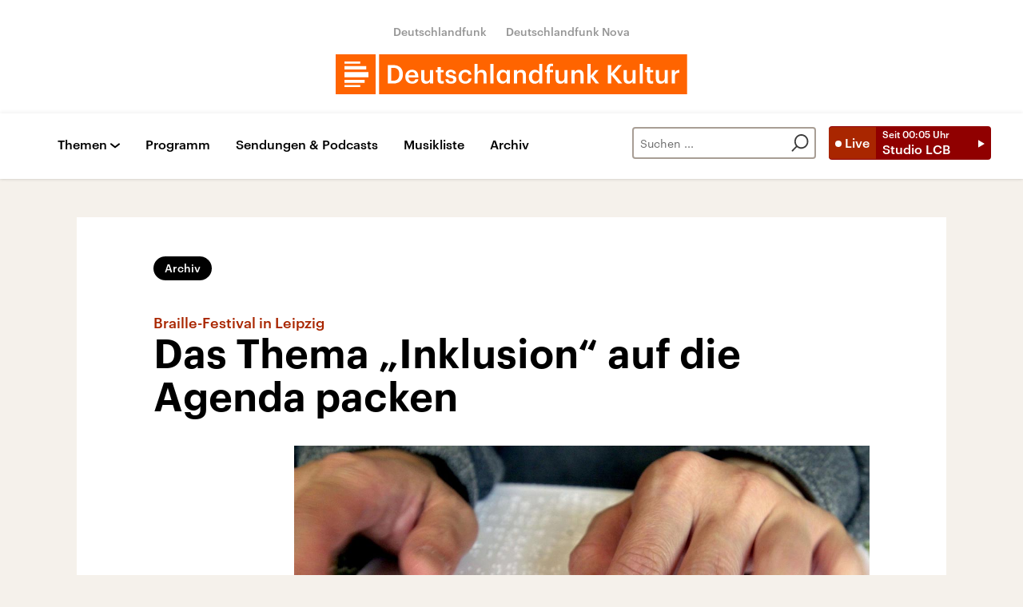

--- FILE ---
content_type: text/html;charset=UTF-8
request_url: https://www.deutschlandfunkkultur.de/braille-festival-in-leipzig-das-thema-inklusion-auf-die-100.html
body_size: 50112
content:
<!doctype html>
<html lang="de">

  <head prefix="og: http://ogp.me/ns#">
    <script class="js-client-queries" data-json="{&quot;key&quot;:&quot;4e1e7da7353ff8b1427e9d11275c145d&quot;,&quot;value&quot;:{&quot;__typename&quot;:&quot;Teaser&quot;,&quot;sophoraId&quot;:&quot;braille-festival-in-leipzig-das-thema-inklusion-auf-die-100&quot;,&quot;sophoraExternalId&quot;:&quot;PAPAYA_ARTICLE_453181&quot;,&quot;title&quot;:&quot;Das Thema \&quot;Inklusion\&quot; auf die Agenda packen&quot;,&quot;author&quot;:&quot;Thomas Kahlisch im Gespräch mit Ute Welty &quot;,&quot;teaserHeadline&quot;:&quot;Braille-Festival in Leipzig&quot;,&quot;teaserHeadlineShort&quot;:null,&quot;seoTitle&quot;:null,&quot;seoTeaserText&quot;:null,&quot;hideForExternalSearch&quot;:null,&quot;catchLine&quot;:null,&quot;teasertext&quot;:&quot;Bereits zum vierten Mal findet das Braille-Festival in Leipzig statt. Tausende Seh-Eingeschränkte kommen dafür nach Leipzig und zeigen ihre Lebensfreude, sagt Mitorganisator Thomas Kahlisch, Direktor der Deutschen Zentralbücherei für Blinde.&quot;,&quot;date&quot;:&quot;2019-07-05T17:34:00.000+02:00&quot;,&quot;firstPublicationDate&quot;:&quot;2020-01-26T23:00:46.824+01:00&quot;,&quot;dateLocalizedFormatted&quot;:&quot;05.07.2019&quot;,&quot;path&quot;:&quot;https://www.deutschlandfunkkultur.de/braille-festival-in-leipzig-das-thema-inklusion-auf-die-100.html&quot;,&quot;isExternalLink&quot;:false,&quot;pathPodcast&quot;:null,&quot;pathRss&quot;:null,&quot;pathArdpodcast&quot;:null,&quot;pathPlaylist&quot;:null,&quot;sameOrigin&quot;:&quot;deutschlandfunk_kultur&quot;,&quot;pathSameOrigin&quot;:&quot;https://www.deutschlandfunkkultur.de/braille-festival-in-leipzig-das-thema-inklusion-auf-die-100.html&quot;,&quot;primaryType&quot;:&quot;dradio-nt:page-article&quot;,&quot;contentType&quot;:&quot;interview&quot;,&quot;articleSite&quot;:&quot;64df3047-eea5-411a-877c-c415f344a8e7&quot;,&quot;description&quot;:null,&quot;siteName&quot;:&quot;deutschlandfunk-kultur&quot;,&quot;tags&quot;:null,&quot;articleImage&quot;:{&quot;__typename&quot;:&quot;ImageReference&quot;,&quot;sophoraReferenceId&quot;:&quot;FILE_1af3c2a9574ff9e9a38456b2111166a5&quot;,&quot;overridingProperties&quot;:{&quot;__typename&quot;:&quot;Image&quot;,&quot;alt&quot;:null,&quot;source&quot;:null,&quot;title&quot;:null,&quot;caption&quot;:&quot;Ermöglicht blinden Menschen das Lesen: Die Braille-Schrift. Das Festival in Leipzig ehrt den Erfinder Louis Braille &quot;}},&quot;mainAudio&quot;:{&quot;__typename&quot;:&quot;SophoraReference&quot;,&quot;sophoraReferenceId&quot;:&quot;dira_DRK_c5ddfae9&quot;},&quot;contentLink&quot;:null,&quot;isArchive&quot;:true,&quot;topics&quot;:[],&quot;socialMediaTitle&quot;:null,&quot;socialMediaTeaserText&quot;:null,&quot;socialMediaImage&quot;:null}}"></script>
    <meta charSet="utf-8" />
    <meta http-equiv="Content-Type" content="text/html; charset=utf-8" />
    <meta http-equiv="Content-Script-Type" content="text/javascript" />
    <meta http-equiv="X-UA-Compatible" content="IE=Edge" />
    <meta name="viewport" content="width=device-width, initial-scale=1" />
    <meta name="robots" content="index, follow, noarchive, max-snippet:-1, max-image-preview:large, max-video-preview:-1" />
    <link rel="shortcut icon" type="image/x-icon" href="/static/img/deutschlandfunk_kultur/icons/favicon.ico" />
    <link rel="icon" type="image/x-icon" href="/static/img/deutschlandfunk_kultur/icons/favicon.ico" />
    <link rel="icon" type="image/png" href="/static/img/deutschlandfunk_kultur/icons/favicon-32x32.png" />
    <link rel="apple-touch-icon" href="/static/img/deutschlandfunk_kultur/icons/apple-touch-icon-60x60.png" />
    <link rel="apple-touch-icon" href="/static/img/deutschlandfunk_kultur/icons/apple-touch-icon-57x57.png" sizes="57x57" />
    <link rel="apple-touch-icon" href="/static/img/deutschlandfunk_kultur/icons/apple-touch-icon-60x60.png" sizes="60x60" />
    <link rel="apple-touch-icon" href="/static/img/deutschlandfunk_kultur/icons/apple-touch-icon-72x72.png" sizes="72x72" />
    <link rel="apple-touch-icon" href="/static/img/deutschlandfunk_kultur/icons/apple-touch-icon-76x76.png" sizes="76x76" />
    <link rel="apple-touch-icon" href="/static/img/deutschlandfunk_kultur/icons/apple-touch-icon-114x114.png" sizes="114x114" />
    <link rel="apple-touch-icon" href="/static/img/deutschlandfunk_kultur/icons/apple-touch-icon-120x120.png" sizes="120x120" />
    <link rel="apple-touch-icon" href="/static/img/deutschlandfunk_kultur/icons/apple-touch-icon-128x128.png" sizes="128x128" />
    <link rel="apple-touch-icon" href="/static/img/deutschlandfunk_kultur/icons/apple-touch-icon-144x144.png" sizes="144x144" />
    <link rel="apple-touch-icon" href="/static/img/deutschlandfunk_kultur/icons/apple-touch-icon-152x152.png" sizes="152x152" />
    <link rel="apple-touch-icon" href="/static/img/deutschlandfunk_kultur/icons/apple-touch-icon-180x180.png" sizes="180x180" />
    <link rel="icon" type="image/png" href="/static/img/deutschlandfunk_kultur/icons/favicon-16x16.png" sizes="16x16" />
    <link rel="icon" type="image/png" href="/static/img/deutschlandfunk_kultur/icons/favicon-32x32.png" sizes="32x32" />
    <link rel="icon" type="image/png" href="/static/img/deutschlandfunk_kultur/icons/favicon-96x96.png" sizes="96x96" />
    <link rel="icon" type="image/png" href="/static/img/deutschlandfunk_kultur/icons/favicon-160x160.png" sizes="160x160" />
    <link rel="icon" type="image/png" href="/static/img/deutschlandfunk_kultur/icons/favicon-192x192.png" sizes="192x192" />
    <link rel="icon" type="image/png" href="/static/img/deutschlandfunk_kultur/icons/favicon-196x196.png" sizes="196x196" />
    <link rel="stylesheet" media="screen, projection, print" type="text/css" href="/static/generated/deutschlandfunk_kultur/styles.css" />
    <title>Braille-Festival in Leipzig - Das Thema &quot;Inklusion&quot; auf die Agenda packen</title>
    <meta name="description" content="Bereits zum vierten Mal findet das Braille-Festival in Leipzig statt. Tausende Seh-Eingeschränkte kommen dafür nach Leipzig und zeigen ihre Lebensfreude, sagt Mitorganisator Thomas Kahlisch, Direktor der Deutschen Zentralbücherei für Blinde." />
    <meta name="pub_date" content="2020-01-26T23:00:46.824+01:00" />
    <meta property="og:title" content="Braille-Festival in Leipzig - Das Thema &quot;Inklusion&quot; auf die Agenda packen" />
    <meta property="og:description" content="Bereits zum vierten Mal findet das Braille-Festival in Leipzig statt. Tausende Seh-Eingeschränkte kommen dafür nach Leipzig und zeigen ihre Lebensfreude, sagt Mitorganisator Thomas Kahlisch, Direktor der Deutschen Zentralbücherei für Blinde." />
    <meta property="og:type" content="article" />
    <script class="js-client-queries" data-json="{&quot;key&quot;:&quot;9a71dae1a2fc2f00e78c17e6b246cdbb&quot;,&quot;value&quot;:{&quot;__typename&quot;:&quot;Image&quot;,&quot;src&quot;:&quot;https://bilder.deutschlandfunk.de/FI/LE/_1/af/FILE_1af3c2a9574ff9e9a38456b2111166a5/1955645-jpg-100-1920x1080.jpg&quot;,&quot;caption&quot;:&quot;Ermöglicht blinden Menschen das Lesen: Die Braille-Schrift. Das Festival in Leipzig ehrt den Erfinder Louis Braille &quot;,&quot;alt&quot;:&quot;Ein Blinder liest mit seinen Händen Braille-Schrift, die Blindenschrift.&quot;,&quot;source&quot;:&quot;picture alliance / dpa / Jens Schulze&quot;,&quot;title&quot;:null,&quot;dimensions&quot;:{&quot;__typename&quot;:&quot;Dimension&quot;,&quot;width&quot;:&quot;1920&quot;,&quot;height&quot;:&quot;1080&quot;}}}"></script>
    <meta property="og:image" content="https://bilder.deutschlandfunk.de/FI/LE/_1/af/FILE_1af3c2a9574ff9e9a38456b2111166a5/1955645-jpg-100-1920x1080.jpg" />
    <meta property="og:image:type" content="image/jpeg" />
    <meta property="og:image:alt" content="Ein Blinder liest mit seinen Händen Braille-Schrift, die Blindenschrift." />
    <meta property="og:image:width" content="1920" />
    <meta property="og:image:height" content="1080" />
    <script class="js-client-queries" data-json="{&quot;key&quot;:&quot;03fd4fb4eb5e73fed658ddd69b76d7b0&quot;,&quot;value&quot;:{&quot;__typename&quot;:&quot;Audio&quot;,&quot;sophoraId&quot;:&quot;braille-festival-in-leipzig-und-125-jahre-zentralbuecherei-fuer-blinde-dlf-kultur-c5ddfae9-100&quot;,&quot;sophoraExternalId&quot;:&quot;dira_DRK_c5ddfae9&quot;,&quot;diraId&quot;:&quot;c5ddfae9&quot;,&quot;producer&quot;:&quot;Deutschlandfunk Kultur&quot;,&quot;pageType&quot;:&quot;audio&quot;,&quot;title&quot;:&quot;Braille-Festival in Leipzig und 125 Jahre Zentralbücherei für Blinde&quot;,&quot;audioUrl&quot;:&quot;https://ondemand-mp3.dradio.de/file/dradio/2019/07/05/braille_festival_in_leipzig_und_125_jahre_zentralbuecherei_drk_20190705_1736_c5ddfae9.mp3&quot;,&quot;downloadUrl&quot;:&quot;https://download.deutschlandfunk.de/file/dradio/2019/07/05/braille_festival_in_leipzig_und_125_jahre_zentralbuecherei_drk_20190705_1736_c5ddfae9.mp3&quot;,&quot;fileSize&quot;:6234984,&quot;audioUrlPodcast&quot;:&quot;https://podcast-mp3.dradio.de/podcast/2019/07/05/braille_festival_in_leipzig_und_125_jahre_zentralbuecherei_drk_20190705_1736_c5ddfae9.mp3&quot;,&quot;authorText&quot;:&quot;Kahlisch, Thomas&quot;,&quot;audioKicker&quot;:null,&quot;audioLeader&quot;:null,&quot;audioShowNotes&quot;:&quot;&quot;,&quot;audioImage&quot;:{&quot;__typename&quot;:&quot;ImageReference&quot;,&quot;sophoraReferenceId&quot;:&quot;FILE_d24b6272d2d5b2b3e0fc081a40fd0e6d&quot;,&quot;overridingProperties&quot;:{&quot;__typename&quot;:&quot;Image&quot;,&quot;alt&quot;:null,&quot;source&quot;:null,&quot;title&quot;:null,&quot;caption&quot;:null}},&quot;topics&quot;:[],&quot;structureNodeSite&quot;:&quot;64df3047-eea5-411a-877c-c415f344a8e7&quot;,&quot;duration&quot;:&quot;387&quot;,&quot;deliveryType&quot;:&quot;download&quot;,&quot;isFullBroadcast&quot;:&quot;false&quot;,&quot;isOnline&quot;:null,&quot;broadcastDateTime&quot;:&quot;2019-07-05T17:36:40.000+02:00&quot;,&quot;broadcastDateTimeFormatted&quot;:&quot;05.07.2019&quot;,&quot;broadcastDateTimeFormattedPodcast&quot;:&quot;Fri, 05 Jul 2019 17:36:40 +0200&quot;,&quot;publicationDateTimeFormattedPodcast&quot;:&quot;Tue, 06 Oct 2020 18:20:53 +0200&quot;,&quot;firstPublicationDateTimeFormattedPodcast&quot;:&quot;Mon, 27 Jan 2020 11:10:50 +0100&quot;,&quot;broadcastDateTimeFormattedPodcastGerman&quot;:&quot;05. Juli 2019, 17:36 Uhr&quot;,&quot;publicationDateTimeFormattedPodcastGerman&quot;:&quot;06. Oktober 2020, 18:20 Uhr&quot;,&quot;sophoraEndDate&quot;:&quot;2038-01-19T04:14:07.000+01:00&quot;,&quot;siteName&quot;:&quot;deutschlandfunk-kultur&quot;,&quot;normDbTags&quot;:[],&quot;episodeNumber&quot;:null,&quot;episodeType&quot;:null,&quot;level2&quot;:&quot;1&quot;,&quot;chapter2&quot;:&quot;Studio 9&quot;,&quot;downloadTrackingLevel2&quot;:&quot;1&quot;,&quot;downloadTrackingTitle&quot;:&quot;Braille-Festival in Leipzig - Das Thema \&quot;Inklusion\&quot; auf die Agenda packen&quot;,&quot;downloadTrackingPath&quot;:&quot;https://www.deutschlandfunkkultur.de/braille-festival-in-leipzig-das-thema-inklusion-auf-die-100.html&quot;,&quot;isArchive&quot;:true}}"></script>
    <meta name="smartbanner:api" content="true" />
    <meta name="apple-itunes-app" content="app-id=1255398824, app-argument=https://share.deutschlandradio.de/dlf-audiothek-audio-teilen.html?audio_id=dira_DRK_c5ddfae9" />
    <meta property="og:locale" content="de_DE" />
    <meta property="og:site_name" content="Deutschlandfunk Kultur" />
    <meta property="og:url" content="https://www.deutschlandfunkkultur.de/braille-festival-in-leipzig-das-thema-inklusion-auf-die-100.html" />
    <meta property="author" content="deutschlandfunkkultur.de" />
    <meta property="publisher" content="deutschlandfunkkultur.de" />
    <link id="page-url" rel="canonical" href="https://www.deutschlandfunkkultur.de/braille-festival-in-leipzig-das-thema-inklusion-auf-die-100.html" />
    <script class="js-client-queries" data-json="{&quot;key&quot;:&quot;65aeb2d5ad32a1569635bd270929bb9f&quot;,&quot;value&quot;:&quot;3wDQoP&quot;}"></script>
    <link rel="shortlink" href="//dlf.de/3wDQoP" />
    <meta name="facebook-domain-verification" content="nsm1tvo8x4fb1xlgjwuw0q2si1yieu" />
    <meta name="google-site-verification" content="l7MEE4WhhShq_MYkLlN56aa0csfqijf8NnP_FChT7Lk" />
  </head>

  <body>
    <div id="main-app" class="no-js">
      <header class="b-header js-header-debug-start"><!--/esi/dfk-header-inner-top-->
        <div class="header-container">
  <ul class="b-header-brand-links is-header">
    <script class="js-client-queries" data-json="{&quot;key&quot;:&quot;02488d2d007af3ca4b7cc9d40e680ad0&quot;,&quot;value&quot;:{&quot;__typename&quot;:&quot;SiteMainNavigation&quot;,&quot;items&quot;:[{&quot;__typename&quot;:&quot;TeaserReference&quot;,&quot;sophoraReferenceId&quot;:&quot;2dc83a6a-96ae-48ac-b1a2-e9579ae81367&quot;,&quot;overridingProperties&quot;:{&quot;__typename&quot;:&quot;Teaser&quot;,&quot;title&quot;:&quot;Deutschlandfunk&quot;}},{&quot;__typename&quot;:&quot;TeaserReference&quot;,&quot;sophoraReferenceId&quot;:&quot;7d7d03cb-b731-45eb-9945-812d074ed181&quot;,&quot;overridingProperties&quot;:{&quot;__typename&quot;:&quot;Teaser&quot;,&quot;title&quot;:&quot;Deutschlandfunk Nova&quot;}}]}}"></script>
    <script class="js-client-queries" data-json="{&quot;key&quot;:&quot;b103baa6b4b1e70b61826cb33c8f95c9&quot;,&quot;value&quot;:{&quot;__typename&quot;:&quot;Teaser&quot;,&quot;sophoraId&quot;:&quot;brandlink-dlf-100&quot;,&quot;sophoraExternalId&quot;:&quot;2dc83a6a-96ae-48ac-b1a2-e9579ae81367&quot;,&quot;title&quot;:&quot;Deutschlandfunk&quot;,&quot;author&quot;:null,&quot;teaserHeadline&quot;:null,&quot;teaserHeadlineShort&quot;:null,&quot;seoTitle&quot;:null,&quot;seoTeaserText&quot;:null,&quot;hideForExternalSearch&quot;:null,&quot;catchLine&quot;:null,&quot;teasertext&quot;:null,&quot;date&quot;:null,&quot;firstPublicationDate&quot;:&quot;2021-03-30T21:47:33.476+02:00&quot;,&quot;dateLocalizedFormatted&quot;:null,&quot;path&quot;:&quot;https://www.deutschlandfunk.de&quot;,&quot;isExternalLink&quot;:true,&quot;pathPodcast&quot;:null,&quot;pathRss&quot;:null,&quot;pathArdpodcast&quot;:null,&quot;pathPlaylist&quot;:null,&quot;sameOrigin&quot;:&quot;deutschlandfunk_kultur&quot;,&quot;pathSameOrigin&quot;:&quot;https://www.deutschlandfunkkultur.de/brandlink-dlf-100.html&quot;,&quot;primaryType&quot;:&quot;dradio-nt:content-link&quot;,&quot;contentType&quot;:null,&quot;articleSite&quot;:&quot;4f8db02a-35ae-4b78-9cd0-86b177726ec0&quot;,&quot;description&quot;:null,&quot;siteName&quot;:&quot;deutschlandfunk&quot;,&quot;tags&quot;:null,&quot;articleImage&quot;:null,&quot;mainAudio&quot;:{&quot;__typename&quot;:&quot;SophoraReference&quot;,&quot;sophoraReferenceId&quot;:null},&quot;contentLink&quot;:&quot;https://www.deutschlandfunk.de&quot;,&quot;isArchive&quot;:false,&quot;topics&quot;:[],&quot;socialMediaTitle&quot;:null,&quot;socialMediaTeaserText&quot;:null,&quot;socialMediaImage&quot;:null}}"></script>
    <li class="brand-links-item"><a class="brand-link" href="https://www.deutschlandfunk.de" title="Deutschlandfunk" target="_blank" rel="noopener noreferrer">Deutschlandfunk</a></li>
    <script class="js-client-queries" data-json="{&quot;key&quot;:&quot;c55ddc15ab146ac6c3648ca792570f11&quot;,&quot;value&quot;:{&quot;__typename&quot;:&quot;Teaser&quot;,&quot;sophoraId&quot;:&quot;dlf-nova-100&quot;,&quot;sophoraExternalId&quot;:&quot;7d7d03cb-b731-45eb-9945-812d074ed181&quot;,&quot;title&quot;:&quot;Deutschlandfunk Nova&quot;,&quot;author&quot;:null,&quot;teaserHeadline&quot;:null,&quot;teaserHeadlineShort&quot;:null,&quot;seoTitle&quot;:null,&quot;seoTeaserText&quot;:null,&quot;hideForExternalSearch&quot;:null,&quot;catchLine&quot;:null,&quot;teasertext&quot;:null,&quot;date&quot;:null,&quot;firstPublicationDate&quot;:&quot;2020-04-08T13:08:45.254+02:00&quot;,&quot;dateLocalizedFormatted&quot;:null,&quot;path&quot;:&quot;https://www.deutschlandfunknova.de&quot;,&quot;isExternalLink&quot;:true,&quot;pathPodcast&quot;:null,&quot;pathRss&quot;:null,&quot;pathArdpodcast&quot;:null,&quot;pathPlaylist&quot;:null,&quot;sameOrigin&quot;:&quot;deutschlandfunk_kultur&quot;,&quot;pathSameOrigin&quot;:&quot;https://www.deutschlandfunkkultur.de/dlf-nova-100.html&quot;,&quot;primaryType&quot;:&quot;dradio-nt:content-link&quot;,&quot;contentType&quot;:null,&quot;articleSite&quot;:&quot;4f8db02a-35ae-4b78-9cd0-86b177726ec0&quot;,&quot;description&quot;:null,&quot;siteName&quot;:&quot;deutschlandfunk&quot;,&quot;tags&quot;:null,&quot;articleImage&quot;:null,&quot;mainAudio&quot;:{&quot;__typename&quot;:&quot;SophoraReference&quot;,&quot;sophoraReferenceId&quot;:null},&quot;contentLink&quot;:&quot;https://www.deutschlandfunknova.de&quot;,&quot;isArchive&quot;:false,&quot;topics&quot;:[],&quot;socialMediaTitle&quot;:null,&quot;socialMediaTeaserText&quot;:null,&quot;socialMediaImage&quot;:null}}"></script>
    <li class="brand-links-item"><a class="brand-link" href="https://www.deutschlandfunknova.de" title="Deutschlandfunk Nova" target="_blank" rel="noopener noreferrer">Deutschlandfunk Nova</a></li>
  </ul><a href="/" title="Deutschlandfunk-Kultur-Logo - zurück zur Startseite" class="header-logo-dfk-link"><svg xmlns="http://www.w3.org/2000/svg" width="440" height="50" viewBox="0 0 440 50" class="brand-logo-dfk">
      <polygon points="0 50 50 50 50 0 0 0" fill="#ff6400"></polygon>
      <polygon points="54.3 50 439.7 50 439.7 0 54.3 0" fill="#ff6400"></polygon>
      <path fill="rgba(255,255,255,1)" d="M41,22.2H11v6.5h30V22.2z M11,18.9h27.2v-4.2H11V18.9z M11,11.8h19.7V9H11V11.8z M36.3,31.9H11v3.8  h25.3V31.9z M30.7,41H11v-2.4h19.7V41z"></path>
      <path fill="rgba(255,255,255,1)" d="m420.6 19.7h3.9v3.2c1.1-2.1 2.6-3.4 5.5-3.4v3.6c-3.4 0-5.5 1.1-5.5 4.7v8.7h-3.9v-16.8zm-20 10.8v-10.8h3.9v10.3c0 2.5 1.1 3.7 3.3 3.7 2.1 0 3.9-1.4 3.9-4v-10h3.9v16.8h-3.9v-2.6c-0.8 1.6-2.6 3-5.3 3-3.3-0.1-5.8-2-5.8-6.4zm-11 1.3v-9.2h-2.3v-2.9h2.3v-3.7h3.9v3.7h3.7v2.9h-3.7v8.8c0 1.5 0.7 2.2 1.9 2.2 0.8 0 1.4-0.1 1.9-0.3v3.1c-0.6 0.2-1.4 0.4-2.6 0.4-3.4 0-5.1-1.8-5.1-5zm-9.2-19.9h3.9v24.6h-3.9v-24.6zm-20.1 18.6v-10.8h3.9v10.3c0 2.5 1.1 3.7 3.3 3.7 2.1 0 3.9-1.4 3.9-4v-10h3.9v16.8h-3.9v-2.6c-0.8 1.6-2.6 3-5.3 3-3.3-0.1-5.8-2-5.8-6.4zm-19.9-17h4.3v10.4l8.8-10.5h4.6l-9.5 11 10 12h-5l-8.8-10.7v10.7h-4.3v-22.9zm-25.4-1.6h3.9v15.2l6-7.4h4.2l-6.5 7.7 7.1 9.1h-4.5l-6.3-8.3v8.3h-3.9v-24.6zm-19.9 7.8h3.9v2.7c0.8-1.6 2.7-3 5.4-3 3.4 0 5.8 2 5.8 6.6v10.6h-3.9v-10.3c0-2.5-1-3.7-3.3-3.7-2.2 0-4 1.3-4 4v9.9h-3.9v-16.8zm-20 10.8v-10.8h3.9v10.3c0 2.5 1.1 3.7 3.3 3.7 2.1 0 3.9-1.3 3.9-4v-10h3.9v16.8h-3.9v-2.6c-0.8 1.6-2.6 3-5.3 3-3.3-0.1-5.8-2-5.8-6.4zm-10.9-7.9h-2.3v-2.9h2.3v-2.3c0-3.7 2.1-5.7 5.7-5.7 0.9 0 1.5 0.1 2.2 0.3v3c-0.4-0.2-1.1-0.3-1.8-0.3-1.6 0-2.2 1-2.2 2.5v2.4h3.8v2.9h-3.8v13.9h-3.9v-13.8zm-9.4 5.6v-0.3c0-3.7-1.7-5.5-4.5-5.5-2.9 0-4.5 2-4.5 5.6v0.3c0 3.7 1.9 5.5 4.4 5.5 2.6-0.1 4.6-1.9 4.6-5.6zm-13.1 0.2v-0.3c0-5.4 3.2-8.8 7.6-8.8 2.7 0 4.4 1.3 5.4 2.9v-10.3h3.9v24.6h-3.9v-2.8c-0.9 1.7-3.1 3.2-5.5 3.2-4.3-0.1-7.5-3.1-7.5-8.5zm-18.7-8.7h3.9v2.7c0.8-1.6 2.7-3 5.4-3 3.4 0 5.8 2 5.8 6.6v10.6h-3.9v-10.3c0-2.5-1-3.7-3.3-3.7-2.2 0-4 1.3-4 4v9.9h-3.9v-16.8zm-8.8 8.5v-0.3c0-3.7-1.7-5.5-4.3-5.5-2.7 0-4.4 2-4.4 5.6v0.3c0 3.7 1.9 5.5 4.2 5.5 2.5-0.1 4.5-1.9 4.5-5.6zm-12.7 0.2v-0.3c0-5.4 3.4-8.8 7.4-8.8 2.6 0 4.2 1.2 5.2 2.9v-2.5h3.9v16.8h-3.9v-2.8c-0.9 1.6-3 3.1-5.3 3.1-4 0-7.3-3-7.3-8.4zm-7.9-16.5h3.9v24.6h-3.9v-24.6zm-19.9 0h3.9v10.5c0.8-1.6 2.7-3 5.4-3 3.4 0 5.8 2 5.8 6.6v10.6h-3.9v-10.3c0-2.5-1-3.7-3.3-3.7-2.2 0-4 1.3-4 4v9.9h-3.9v-24.6zm-20 16.4v-0.3c0-5.3 3.8-8.7 8.5-8.7 3.7 0 7.2 1.7 7.7 6.3h-3.8c-0.3-2.3-1.8-3.2-3.9-3.2-2.7 0-4.6 2.1-4.6 5.5v0.3c0 3.7 1.8 5.6 4.7 5.6 2.1 0 3.8-1.2 4.1-3.6h3.6c-0.3 3.9-3.2 6.6-7.8 6.6-4.8 0-8.5-3.1-8.5-8.5zm-16.4 3h3.7c0.2 1.7 1.1 2.7 3.3 2.7 2.1 0 3-0.7 3-2.2 0-1.4-1.1-1.9-3.6-2.3-4.4-0.7-6.1-2-6.1-5.1 0-3.4 3.2-5.1 6.3-5.1 3.4 0 6.2 1.3 6.6 5.1h-3.5c-0.3-1.5-1.2-2.3-3-2.3-1.7 0-2.7 0.8-2.7 2s0.8 1.7 3.5 2.2c4 0.6 6.3 1.6 6.3 5.1 0 3.4-2.4 5.4-6.7 5.4-4.4 0-6.9-2-7.1-5.5zm-9.8 0.5v-9.2h-2.3v-2.9h2.3v-3.7h3.9v3.7h3.7v2.9h-3.7v8.8c0 1.5 0.7 2.2 1.9 2.2 0.8 0 1.4-0.1 1.9-0.3v3.1c-0.6 0.2-1.4 0.4-2.6 0.4-3.4 0-5.1-1.8-5.1-5zm-20.5-1.3v-10.8h3.9v10.3c0 2.5 1.1 3.7 3.3 3.7 2.1 0 3.9-1.3 3.9-4v-10h3.9v16.8h-3.9v-2.6c-0.8 1.6-2.6 3-5.3 3-3.3-0.1-5.8-2-5.8-6.4zm-7.5-4.2c-0.2-2.9-1.7-4.2-4.1-4.2-2.3 0-3.9 1.6-4.3 4.2h8.4zm-12.4 2v-0.3c0-5.2 3.6-8.7 8.4-8.7 4.2 0 7.9 2.5 7.9 8.5v1.1h-12.3c0.1 3.2 1.7 5 4.6 5 2.3 0 3.6-0.9 3.9-2.6h3.8c-0.5 3.5-3.4 5.5-7.7 5.5-5 0-8.6-3.2-8.6-8.5zm-15.1 4.8c5.1 0 7.6-3 7.6-8v-0.3c0-5-2.3-7.9-7.7-7.9h-2.5v16.2h2.6zm-6.8-19.6h7c8 0 11.9 4.6 11.9 11.3v0.3c0 6.7-3.9 11.5-12 11.5h-6.9v-23.1z"></path>
    </svg></a>
</div><!--/esi/dfk-header-inner-navigation-->
        <nav class="b-navigation js-navigation" id="navigation">
  <div class="navigation-container">
    <ul class="navigation-mobile">
      <li class="navigation-mobile-item">
        <script class="js-client-queries" data-json="{&quot;key&quot;:&quot;bbefee18b7ed8afb04434a0289a10a72&quot;,&quot;value&quot;:{&quot;__typename&quot;:&quot;PageConfig&quot;,&quot;sophoraId&quot;:null,&quot;sophoraExternalId&quot;:&quot;653d2b9a-6ca5-4590-8c8f-eb3928d40156&quot;}}"></script>
        <script class="js-client-queries" data-json="{&quot;key&quot;:&quot;530befd72509cf1d70d8c2cd048820c4&quot;,&quot;value&quot;:{&quot;__typename&quot;:&quot;Stream&quot;,&quot;sophoraExternalId&quot;:&quot;653d2b9a-6ca5-4590-8c8f-eb3928d40156&quot;,&quot;url&quot;:&quot;https://st02.sslstream.dlf.de/dlf/02/128/mp3/stream.mp3&quot;,&quot;title&quot;:&quot;Deutschlandfunk Kultur MP3 - 128 kbit/s&quot;}}"></script>
        <script class="js-client-queries" data-json="{&quot;key&quot;:&quot;f656d2ece53512473b4b8d643490f1ab&quot;,&quot;value&quot;:{&quot;data&quot;:{&quot;currentBroadcast&quot;:{&quot;__typename&quot;:&quot;Broadcast&quot;,&quot;title&quot;:&quot;Studio LCB&quot;,&quot;startTime&quot;:&quot;00:05&quot;,&quot;endTime&quot;:&quot;02:00&quot;,&quot;shortText&quot;:&quot;Aus dem Literarischen Colloquium Berlin\nGast: Joachim Meyerhoff\nGesprächspartner: Judith von Sternburg, Shirin Sojitrawalla \nModeration: Tobias Lehmkuhl\nDeutschlandfunk 2026&quot;,&quot;pressText&quot;:&quot;„Erfinden heißt erinnern“ heißt es in „Alle Toten fliegen hoch“ von Joachim Meyerhoff. Diesem Motto ist der Schauspieler und Autor inzwischen in sechs Teilen seines autobiographischen Work-in-progress treu geblieben. Ob man dem jungen Joachim als Austauschschüler nach Amerika folgt, dem Schauspielerschüler nach München zu seinen Großeltern, die sich munter durch den Tag trinken, oder ob er vom Leben in einer Psychiatrischen Anstalt erzählt, die sein Vater einst in Schleswig geleitet hat -  immer sind Meyerhoffs Erinnerungen so gut erfunden, dass sie nichts anderes sein können als wahrhaftig. Nach überstandenem Schlaganfall, aber von Berlin fast um den Verstand gebracht, ist Meyerhoff mit „Man kann auch in die Höhe fallen“ jüngst in der Gegenwart des eigenen Alters angekommen. Aus diesem und anderen Werken wird er in diesem Studio LCB lesen und mit den Kritikerinnen Judith von Sternburg und Shirin Sojitrawalla über seine Arbeit reden. Es moderiert Tobias Lehmkuhl.&quot;,&quot;producer&quot;:&quot;Deutschlandfunk Kultur&quot;}},&quot;loading&quot;:false}}"></script><noscript><object><a href="https://st02.sslstream.dlf.de/dlf/02/128/mp3/stream.mp3" target="_blank" rel="noopener noreferrer" title="Livestream anhören" class="b-btn-live navigation-mobile-btn-live js-btn-live" data-audioreference="https://st02.sslstream.dlf.de/dlf/02/128/mp3/stream.mp3" data-audio-src="https://st02.sslstream.dlf.de/dlf/02/128/mp3/stream.mp3" data-audio-station-code="DFK" data-audio-producer="Deutschlandfunk Kultur" data-islive="1" data-media-level2="1" data-audio-is-embedded="0"><span class="btn-live-signal">Live</span><span class="btn-live-text-area"><span class="btn-live-start-from">Seit <!-- -->00:05<!-- --> Uhr</span><span class="btn-live-program-title">Studio LCB</span></span></a></object></noscript><button type="button" title="Livestream anhören" class="b-btn-live navigation-mobile-btn-live js-btn-live" data-audioreference="https://st02.sslstream.dlf.de/dlf/02/128/mp3/stream.mp3" data-audio-src="https://st02.sslstream.dlf.de/dlf/02/128/mp3/stream.mp3" data-audio-station-code="DFK" data-audio-producer="Deutschlandfunk Kultur" data-islive="1" data-media-level2="1" data-audio-is-embedded="0"><span class="btn-live-signal">Live</span><span class="btn-live-text-area"><span class="btn-live-start-from">Seit <!-- -->00:05<!-- --> Uhr</span><span class="btn-live-program-title">Studio LCB</span></span></button>
      </li>
      <script class="js-client-queries" data-json="{&quot;key&quot;:&quot;c1053673734a56985d2ebc00cf25d4cf&quot;,&quot;value&quot;:{&quot;__typename&quot;:&quot;SiteMainNavigation&quot;,&quot;items&quot;:[{&quot;__typename&quot;:&quot;TeaserReference&quot;,&quot;sophoraReferenceId&quot;:&quot;cdaf34e8-f8a1-4dcb-bb1f-249071bd965e&quot;,&quot;overridingProperties&quot;:{&quot;__typename&quot;:&quot;Teaser&quot;,&quot;title&quot;:null}},{&quot;__typename&quot;:&quot;TeaserReference&quot;,&quot;sophoraReferenceId&quot;:&quot;a239214e-fb99-4e99-8409-1c44a1d636a6&quot;,&quot;overridingProperties&quot;:{&quot;__typename&quot;:&quot;Teaser&quot;,&quot;title&quot;:&quot;Podcasts&quot;}}]}}"></script>
      <script class="js-client-queries" data-json="{&quot;key&quot;:&quot;e7693b73e011614ce95a25ed0c49606d&quot;,&quot;value&quot;:{&quot;__typename&quot;:&quot;Teaser&quot;,&quot;sophoraId&quot;:&quot;navigation-programm-104&quot;,&quot;sophoraExternalId&quot;:&quot;cdaf34e8-f8a1-4dcb-bb1f-249071bd965e&quot;,&quot;title&quot;:&quot;Programm&quot;,&quot;author&quot;:null,&quot;teaserHeadline&quot;:null,&quot;teaserHeadlineShort&quot;:null,&quot;seoTitle&quot;:null,&quot;seoTeaserText&quot;:null,&quot;hideForExternalSearch&quot;:&quot;false&quot;,&quot;catchLine&quot;:null,&quot;teasertext&quot;:&quot;Das Programm von Deutschlandfunk Kultur mit Links zu Beiträgen und Audios aus allen Sendungen. Zum Nachhören oder Nachlesen – mit Vorschau und Rückschau.&quot;,&quot;date&quot;:null,&quot;firstPublicationDate&quot;:&quot;2020-03-27T17:24:03.838+01:00&quot;,&quot;dateLocalizedFormatted&quot;:null,&quot;path&quot;:&quot;https://www.deutschlandfunkkultur.de/programm&quot;,&quot;isExternalLink&quot;:false,&quot;pathPodcast&quot;:&quot;https://www.deutschlandfunkkultur.de/programm&quot;,&quot;pathRss&quot;:&quot;https://www.deutschlandfunkkultur.de/programm&quot;,&quot;pathArdpodcast&quot;:null,&quot;pathPlaylist&quot;:null,&quot;sameOrigin&quot;:&quot;deutschlandfunk_kultur&quot;,&quot;pathSameOrigin&quot;:&quot;https://www.deutschlandfunkkultur.de/programm&quot;,&quot;primaryType&quot;:&quot;dradio-nt:page-index&quot;,&quot;contentType&quot;:null,&quot;articleSite&quot;:&quot;64df3047-eea5-411a-877c-c415f344a8e7&quot;,&quot;description&quot;:null,&quot;siteName&quot;:&quot;deutschlandfunk-kultur&quot;,&quot;tags&quot;:null,&quot;articleImage&quot;:{&quot;__typename&quot;:&quot;ImageReference&quot;,&quot;sophoraReferenceId&quot;:&quot;dba2b789-f4ca-4492-8cb6-6e2c6f9757b3&quot;,&quot;overridingProperties&quot;:{&quot;__typename&quot;:&quot;Image&quot;,&quot;alt&quot;:null,&quot;source&quot;:null,&quot;title&quot;:null,&quot;caption&quot;:null}},&quot;mainAudio&quot;:{&quot;__typename&quot;:&quot;SophoraReference&quot;,&quot;sophoraReferenceId&quot;:null},&quot;contentLink&quot;:null,&quot;isArchive&quot;:false,&quot;topics&quot;:[],&quot;socialMediaTitle&quot;:null,&quot;socialMediaTeaserText&quot;:null,&quot;socialMediaImage&quot;:null}}"></script>
      <li class="navigation-mobile-item"><a href="https://www.deutschlandfunkkultur.de/programm" title="Programm" class="navigation-mobile-link js-navi-link">Programm</a></li>
      <script class="js-client-queries" data-json="{&quot;key&quot;:&quot;52ab03a381bf6aa73feb80ecff33a32a&quot;,&quot;value&quot;:{&quot;__typename&quot;:&quot;Teaser&quot;,&quot;sophoraId&quot;:&quot;navigation-sendungen-und-podcasts-100&quot;,&quot;sophoraExternalId&quot;:&quot;a239214e-fb99-4e99-8409-1c44a1d636a6&quot;,&quot;title&quot;:&quot;Podcasts&quot;,&quot;author&quot;:null,&quot;teaserHeadline&quot;:null,&quot;teaserHeadlineShort&quot;:null,&quot;seoTitle&quot;:null,&quot;seoTeaserText&quot;:null,&quot;hideForExternalSearch&quot;:&quot;false&quot;,&quot;catchLine&quot;:null,&quot;teasertext&quot;:&quot;Alle Podcasts von Deutschlandfunk Kultur zum Abonnieren und Herunterladen. Abonnieren Sie unsere Podcasts als RSS oder über Apple Podcast, Spotify, Google Podcasts oder direkt in der Dlf Audiothek.&quot;,&quot;date&quot;:null,&quot;firstPublicationDate&quot;:&quot;2020-03-27T17:24:48.136+01:00&quot;,&quot;dateLocalizedFormatted&quot;:null,&quot;path&quot;:&quot;https://www.deutschlandfunkkultur.de/program-and-podcast&quot;,&quot;isExternalLink&quot;:false,&quot;pathPodcast&quot;:&quot;https://www.deutschlandfunkkultur.de/program-and-podcast&quot;,&quot;pathRss&quot;:&quot;https://www.deutschlandfunkkultur.de/program-and-podcast&quot;,&quot;pathArdpodcast&quot;:null,&quot;pathPlaylist&quot;:null,&quot;sameOrigin&quot;:&quot;deutschlandfunk_kultur&quot;,&quot;pathSameOrigin&quot;:&quot;https://www.deutschlandfunkkultur.de/program-and-podcast&quot;,&quot;primaryType&quot;:&quot;dradio-nt:page-index&quot;,&quot;contentType&quot;:null,&quot;articleSite&quot;:&quot;64df3047-eea5-411a-877c-c415f344a8e7&quot;,&quot;description&quot;:null,&quot;siteName&quot;:&quot;deutschlandfunk-kultur&quot;,&quot;tags&quot;:null,&quot;articleImage&quot;:null,&quot;mainAudio&quot;:{&quot;__typename&quot;:&quot;SophoraReference&quot;,&quot;sophoraReferenceId&quot;:null},&quot;contentLink&quot;:null,&quot;isArchive&quot;:false,&quot;topics&quot;:[],&quot;socialMediaTitle&quot;:null,&quot;socialMediaTeaserText&quot;:null,&quot;socialMediaImage&quot;:null}}"></script>
      <li class="navigation-mobile-item"><a href="https://www.deutschlandfunkkultur.de/program-and-podcast" title="Podcasts" class="navigation-mobile-link js-navi-link">Podcasts</a></li>
      <li class="navigation-mobile-item"><button type="button" class="b-btn-text navigation-mobile-btn-menu-toggle js-navigation-mobile-btn-menu-toggle js-button" title="" data-prevent-default="true"></button></li>
    </ul>
    <div class="navigation-menu">
      <script class="js-client-queries" data-json="{&quot;key&quot;:&quot;bbefee18b7ed8afb04434a0289a10a72&quot;,&quot;value&quot;:{&quot;__typename&quot;:&quot;PageConfig&quot;,&quot;sophoraId&quot;:null,&quot;sophoraExternalId&quot;:&quot;653d2b9a-6ca5-4590-8c8f-eb3928d40156&quot;}}"></script>
      <script class="js-client-queries" data-json="{&quot;key&quot;:&quot;530befd72509cf1d70d8c2cd048820c4&quot;,&quot;value&quot;:{&quot;__typename&quot;:&quot;Stream&quot;,&quot;sophoraExternalId&quot;:&quot;653d2b9a-6ca5-4590-8c8f-eb3928d40156&quot;,&quot;url&quot;:&quot;https://st02.sslstream.dlf.de/dlf/02/128/mp3/stream.mp3&quot;,&quot;title&quot;:&quot;Deutschlandfunk Kultur MP3 - 128 kbit/s&quot;}}"></script>
      <script class="js-client-queries" data-json="{&quot;key&quot;:&quot;f656d2ece53512473b4b8d643490f1ab&quot;,&quot;value&quot;:{&quot;data&quot;:{&quot;currentBroadcast&quot;:{&quot;__typename&quot;:&quot;Broadcast&quot;,&quot;title&quot;:&quot;Studio LCB&quot;,&quot;startTime&quot;:&quot;00:05&quot;,&quot;endTime&quot;:&quot;02:00&quot;,&quot;shortText&quot;:&quot;Aus dem Literarischen Colloquium Berlin\nGast: Joachim Meyerhoff\nGesprächspartner: Judith von Sternburg, Shirin Sojitrawalla \nModeration: Tobias Lehmkuhl\nDeutschlandfunk 2026&quot;,&quot;pressText&quot;:&quot;„Erfinden heißt erinnern“ heißt es in „Alle Toten fliegen hoch“ von Joachim Meyerhoff. Diesem Motto ist der Schauspieler und Autor inzwischen in sechs Teilen seines autobiographischen Work-in-progress treu geblieben. Ob man dem jungen Joachim als Austauschschüler nach Amerika folgt, dem Schauspielerschüler nach München zu seinen Großeltern, die sich munter durch den Tag trinken, oder ob er vom Leben in einer Psychiatrischen Anstalt erzählt, die sein Vater einst in Schleswig geleitet hat -  immer sind Meyerhoffs Erinnerungen so gut erfunden, dass sie nichts anderes sein können als wahrhaftig. Nach überstandenem Schlaganfall, aber von Berlin fast um den Verstand gebracht, ist Meyerhoff mit „Man kann auch in die Höhe fallen“ jüngst in der Gegenwart des eigenen Alters angekommen. Aus diesem und anderen Werken wird er in diesem Studio LCB lesen und mit den Kritikerinnen Judith von Sternburg und Shirin Sojitrawalla über seine Arbeit reden. Es moderiert Tobias Lehmkuhl.&quot;,&quot;producer&quot;:&quot;Deutschlandfunk Kultur&quot;}},&quot;loading&quot;:false}}"></script><noscript><object><a href="https://st02.sslstream.dlf.de/dlf/02/128/mp3/stream.mp3" target="_blank" rel="noopener noreferrer" title="Livestream anhören" class="b-btn-live navigation-menu-btn-live js-btn-live" data-audioreference="https://st02.sslstream.dlf.de/dlf/02/128/mp3/stream.mp3" data-audio-src="https://st02.sslstream.dlf.de/dlf/02/128/mp3/stream.mp3" data-audio-station-code="DFK" data-islive="1" data-media-level2="1" data-audio-producer="Deutschlandfunk Kultur" data-audio-is-embedded="0"><span class="btn-live-signal">Live</span><span class="btn-live-text-area"><span class="btn-live-start-from">Seit <!-- -->00:05<!-- --> Uhr</span><span class="btn-live-program-title">Studio LCB</span></span></a></object></noscript><button type="button" title="Livestream anhören" class="b-btn-live navigation-menu-btn-live js-btn-live" data-audioreference="https://st02.sslstream.dlf.de/dlf/02/128/mp3/stream.mp3" data-audio-src="https://st02.sslstream.dlf.de/dlf/02/128/mp3/stream.mp3" data-audio-station-code="DFK" data-islive="1" data-media-level2="1" data-audio-producer="Deutschlandfunk Kultur" data-audio-is-embedded="0"><span class="btn-live-signal">Live</span><span class="btn-live-text-area"><span class="btn-live-start-from">Seit <!-- -->00:05<!-- --> Uhr</span><span class="btn-live-program-title">Studio LCB</span></span></button>
      <ul class="navigation-menu-link-list">
        <li class="navigation-menu-link-item"><button class="navigation-menu-link is-menu-link-thema js-navigation-sub-menu-trigger">Themen</button>
          <div class="navigation-sub-menu">
            <div class="navigation-sub-menu-container">
              <div class="b-submenu-thema-labels-section">
                <ul class="b-list-labels">
                  <script class="js-client-queries" data-json="{&quot;key&quot;:&quot;16a3562ff4f6453bcef6bc9650b2de49&quot;,&quot;value&quot;:{&quot;data&quot;:{&quot;topics&quot;:[{&quot;__typename&quot;:&quot;Topic&quot;,&quot;overviewDocument&quot;:{&quot;__typename&quot;:&quot;SophoraReference&quot;,&quot;sophoraReferenceId&quot;:&quot;718f3d16-4fb8-4621-884b-0a8951b9d1ca&quot;},&quot;title&quot;:&quot;Bücher&quot;},{&quot;__typename&quot;:&quot;Topic&quot;,&quot;overviewDocument&quot;:{&quot;__typename&quot;:&quot;SophoraReference&quot;,&quot;sophoraReferenceId&quot;:&quot;35910943-2d28-4606-ae03-1db8a0571c82&quot;},&quot;title&quot;:&quot;Meinung &amp; Debatte&quot;},{&quot;__typename&quot;:&quot;Topic&quot;,&quot;overviewDocument&quot;:{&quot;__typename&quot;:&quot;SophoraReference&quot;,&quot;sophoraReferenceId&quot;:&quot;3c9928af-6fb5-450c-954a-752884120d8a&quot;},&quot;title&quot;:&quot;Musik&quot;},{&quot;__typename&quot;:&quot;Topic&quot;,&quot;overviewDocument&quot;:{&quot;__typename&quot;:&quot;SophoraReference&quot;,&quot;sophoraReferenceId&quot;:&quot;b782d546-555d-4dae-9bed-eac228763e36&quot;},&quot;title&quot;:&quot;Film &amp; Serie&quot;},{&quot;__typename&quot;:&quot;Topic&quot;,&quot;overviewDocument&quot;:{&quot;__typename&quot;:&quot;SophoraReference&quot;,&quot;sophoraReferenceId&quot;:&quot;13e9318f-3b37-4ed2-bd34-500afc4ed048&quot;},&quot;title&quot;:&quot;Politik&quot;},{&quot;__typename&quot;:&quot;Topic&quot;,&quot;overviewDocument&quot;:{&quot;__typename&quot;:&quot;SophoraReference&quot;,&quot;sophoraReferenceId&quot;:&quot;647842c1-e8cd-4880-9be2-7bcd0465a7d2&quot;},&quot;title&quot;:&quot;Kulturnachrichten&quot;},{&quot;__typename&quot;:&quot;Topic&quot;,&quot;overviewDocument&quot;:{&quot;__typename&quot;:&quot;SophoraReference&quot;,&quot;sophoraReferenceId&quot;:&quot;23c48ecf-0d3b-43b6-9628-24d793f182d4&quot;},&quot;title&quot;:&quot;Psychologie&quot;},{&quot;__typename&quot;:&quot;Topic&quot;,&quot;overviewDocument&quot;:{&quot;__typename&quot;:&quot;SophoraReference&quot;,&quot;sophoraReferenceId&quot;:&quot;7c703335-7528-486f-985a-bf1bf893ae77&quot;},&quot;title&quot;:&quot;Bühne&quot;},{&quot;__typename&quot;:&quot;Topic&quot;,&quot;overviewDocument&quot;:{&quot;__typename&quot;:&quot;SophoraReference&quot;,&quot;sophoraReferenceId&quot;:&quot;7f999bd6-8430-46fa-bb74-98c2631780b0&quot;},&quot;title&quot;:&quot;Hörspiel + Feature&quot;},{&quot;__typename&quot;:&quot;Topic&quot;,&quot;overviewDocument&quot;:{&quot;__typename&quot;:&quot;SophoraReference&quot;,&quot;sophoraReferenceId&quot;:&quot;60400784-e114-4679-8a9e-2f6647cf76c8&quot;},&quot;title&quot;:&quot;Philosophie&quot;},{&quot;__typename&quot;:&quot;Topic&quot;,&quot;overviewDocument&quot;:{&quot;__typename&quot;:&quot;SophoraReference&quot;,&quot;sophoraReferenceId&quot;:&quot;bc7fa459-d39e-4bed-b32d-205d60d0ec7a&quot;},&quot;title&quot;:&quot;Umwelt&quot;},{&quot;__typename&quot;:&quot;Topic&quot;,&quot;overviewDocument&quot;:{&quot;__typename&quot;:&quot;SophoraReference&quot;,&quot;sophoraReferenceId&quot;:&quot;093fd92f-e704-461c-b0f3-7a121a254846&quot;},&quot;title&quot;:&quot;Kakadu&quot;},{&quot;__typename&quot;:&quot;Topic&quot;,&quot;overviewDocument&quot;:{&quot;__typename&quot;:&quot;SophoraReference&quot;,&quot;sophoraReferenceId&quot;:&quot;54ab1915-6dce-4fc4-a2f8-7814061671c8&quot;},&quot;title&quot;:&quot;Leben&quot;},{&quot;__typename&quot;:&quot;Topic&quot;,&quot;overviewDocument&quot;:{&quot;__typename&quot;:&quot;SophoraReference&quot;,&quot;sophoraReferenceId&quot;:&quot;6090df5e-ff11-475b-aabb-d36a22e6d3b4&quot;},&quot;title&quot;:&quot;Wissenschaft&quot;},{&quot;__typename&quot;:&quot;Topic&quot;,&quot;overviewDocument&quot;:{&quot;__typename&quot;:&quot;SophoraReference&quot;,&quot;sophoraReferenceId&quot;:&quot;05f6435c-ba50-4d43-9113-9f1cd17b9d45&quot;},&quot;title&quot;:&quot;Geschichte&quot;}]},&quot;loading&quot;:false}}"></script>
                  <script class="js-client-queries" data-json="{&quot;key&quot;:&quot;5f19e93ef670e107b581a4896ace8371&quot;,&quot;value&quot;:{&quot;__typename&quot;:&quot;Teaser&quot;,&quot;sophoraId&quot;:&quot;buecher-108&quot;,&quot;sophoraExternalId&quot;:&quot;718f3d16-4fb8-4621-884b-0a8951b9d1ca&quot;,&quot;title&quot;:&quot;Bücher&quot;,&quot;author&quot;:null,&quot;teaserHeadline&quot;:null,&quot;teaserHeadlineShort&quot;:null,&quot;seoTitle&quot;:null,&quot;seoTeaserText&quot;:null,&quot;hideForExternalSearch&quot;:null,&quot;catchLine&quot;:null,&quot;teasertext&quot;:&quot;Aktuelle Rezensionen, Gespräche mit Autorinnen und Autoren, sowie aktuelle Entwicklungen aus der Buch- und Verlagswelt&quot;,&quot;date&quot;:null,&quot;firstPublicationDate&quot;:&quot;2020-02-19T12:10:30.698+01:00&quot;,&quot;dateLocalizedFormatted&quot;:null,&quot;path&quot;:&quot;https://www.deutschlandfunkkultur.de/buecher-108.html&quot;,&quot;isExternalLink&quot;:false,&quot;pathPodcast&quot;:&quot;https://www.deutschlandfunkkultur.de/buecher-108.xml&quot;,&quot;pathRss&quot;:&quot;https://www.deutschlandfunkkultur.de/buecher-108.rss&quot;,&quot;pathArdpodcast&quot;:null,&quot;pathPlaylist&quot;:null,&quot;sameOrigin&quot;:&quot;deutschlandfunk_kultur&quot;,&quot;pathSameOrigin&quot;:&quot;https://www.deutschlandfunkkultur.de/buecher-108.html&quot;,&quot;primaryType&quot;:&quot;dradio-nt:page-index&quot;,&quot;contentType&quot;:&quot;topic&quot;,&quot;articleSite&quot;:&quot;64df3047-eea5-411a-877c-c415f344a8e7&quot;,&quot;description&quot;:null,&quot;siteName&quot;:&quot;deutschlandfunk-kultur&quot;,&quot;tags&quot;:null,&quot;articleImage&quot;:{&quot;__typename&quot;:&quot;ImageReference&quot;,&quot;sophoraReferenceId&quot;:&quot;dbe308fa-8405-4989-ba7b-898c7e8fd82d&quot;,&quot;overridingProperties&quot;:{&quot;__typename&quot;:&quot;Image&quot;,&quot;alt&quot;:null,&quot;source&quot;:null,&quot;title&quot;:null,&quot;caption&quot;:null}},&quot;mainAudio&quot;:{&quot;__typename&quot;:&quot;SophoraReference&quot;,&quot;sophoraReferenceId&quot;:null},&quot;contentLink&quot;:null,&quot;isArchive&quot;:false,&quot;topics&quot;:[],&quot;socialMediaTitle&quot;:null,&quot;socialMediaTeaserText&quot;:null,&quot;socialMediaImage&quot;:null}}"></script>
                  <li class="list-labels-item"><a class="b-label  js-navi-link" href="https://www.deutschlandfunkkultur.de/buecher-108.html" title="Bücher">Bücher</a></li>
                  <script class="js-client-queries" data-json="{&quot;key&quot;:&quot;bf17029a81cbc861b80d47bcaa8fce69&quot;,&quot;value&quot;:{&quot;__typename&quot;:&quot;Teaser&quot;,&quot;sophoraId&quot;:&quot;meinung-debatte-100&quot;,&quot;sophoraExternalId&quot;:&quot;35910943-2d28-4606-ae03-1db8a0571c82&quot;,&quot;title&quot;:&quot;Meinung &amp; Debatte&quot;,&quot;author&quot;:null,&quot;teaserHeadline&quot;:null,&quot;teaserHeadlineShort&quot;:null,&quot;seoTitle&quot;:null,&quot;seoTeaserText&quot;:null,&quot;hideForExternalSearch&quot;:null,&quot;catchLine&quot;:null,&quot;teasertext&quot;:&quot;Meinungen und Kommentare zu aktuellen gesellschaftlichen Themen&quot;,&quot;date&quot;:null,&quot;firstPublicationDate&quot;:&quot;2020-02-17T14:00:07.293+01:00&quot;,&quot;dateLocalizedFormatted&quot;:null,&quot;path&quot;:&quot;https://www.deutschlandfunkkultur.de/meinung-debatte-100.html&quot;,&quot;isExternalLink&quot;:false,&quot;pathPodcast&quot;:&quot;https://www.deutschlandfunkkultur.de/meinung-debatte-100.xml&quot;,&quot;pathRss&quot;:&quot;https://www.deutschlandfunkkultur.de/meinung-debatte-100.rss&quot;,&quot;pathArdpodcast&quot;:null,&quot;pathPlaylist&quot;:null,&quot;sameOrigin&quot;:&quot;deutschlandfunk_kultur&quot;,&quot;pathSameOrigin&quot;:&quot;https://www.deutschlandfunkkultur.de/meinung-debatte-100.html&quot;,&quot;primaryType&quot;:&quot;dradio-nt:page-index&quot;,&quot;contentType&quot;:&quot;topic&quot;,&quot;articleSite&quot;:&quot;64df3047-eea5-411a-877c-c415f344a8e7&quot;,&quot;description&quot;:null,&quot;siteName&quot;:&quot;deutschlandfunk-kultur&quot;,&quot;tags&quot;:null,&quot;articleImage&quot;:{&quot;__typename&quot;:&quot;ImageReference&quot;,&quot;sophoraReferenceId&quot;:&quot;c4427bab-d825-4b25-841b-2e18631148d6&quot;,&quot;overridingProperties&quot;:{&quot;__typename&quot;:&quot;Image&quot;,&quot;alt&quot;:null,&quot;source&quot;:null,&quot;title&quot;:null,&quot;caption&quot;:null}},&quot;mainAudio&quot;:{&quot;__typename&quot;:&quot;SophoraReference&quot;,&quot;sophoraReferenceId&quot;:null},&quot;contentLink&quot;:null,&quot;isArchive&quot;:false,&quot;topics&quot;:[],&quot;socialMediaTitle&quot;:null,&quot;socialMediaTeaserText&quot;:null,&quot;socialMediaImage&quot;:null}}"></script>
                  <li class="list-labels-item"><a class="b-label  js-navi-link" href="https://www.deutschlandfunkkultur.de/meinung-debatte-100.html" title="Meinung &amp; Debatte">Meinung &amp; Debatte</a></li>
                  <script class="js-client-queries" data-json="{&quot;key&quot;:&quot;036b88dd158ca60d817749e073c7567f&quot;,&quot;value&quot;:{&quot;__typename&quot;:&quot;Teaser&quot;,&quot;sophoraId&quot;:&quot;musikportal-100&quot;,&quot;sophoraExternalId&quot;:&quot;3c9928af-6fb5-450c-954a-752884120d8a&quot;,&quot;title&quot;:&quot;Musik&quot;,&quot;author&quot;:null,&quot;teaserHeadline&quot;:null,&quot;teaserHeadlineShort&quot;:null,&quot;seoTitle&quot;:null,&quot;seoTeaserText&quot;:null,&quot;hideForExternalSearch&quot;:&quot;false&quot;,&quot;catchLine&quot;:null,&quot;teasertext&quot;:&quot;Hier gibt es Neuigkeiten aus der Musik: frische Alben, spannende Bücher und Konzerte, die komplett gehört werden können. Dazu ein Blick in die Geschichte und hinter die Kulissen.&quot;,&quot;date&quot;:null,&quot;firstPublicationDate&quot;:&quot;2020-06-03T16:00:47.890+02:00&quot;,&quot;dateLocalizedFormatted&quot;:null,&quot;path&quot;:&quot;https://www.deutschlandfunkkultur.de/musikportal-100.html&quot;,&quot;isExternalLink&quot;:false,&quot;pathPodcast&quot;:&quot;https://www.deutschlandfunkkultur.de/musikportal-100.xml&quot;,&quot;pathRss&quot;:&quot;https://www.deutschlandfunkkultur.de/musikportal-100.rss&quot;,&quot;pathArdpodcast&quot;:null,&quot;pathPlaylist&quot;:null,&quot;sameOrigin&quot;:&quot;deutschlandfunk_kultur&quot;,&quot;pathSameOrigin&quot;:&quot;https://www.deutschlandfunkkultur.de/musikportal-100.html&quot;,&quot;primaryType&quot;:&quot;dradio-nt:page-index&quot;,&quot;contentType&quot;:&quot;portal&quot;,&quot;articleSite&quot;:&quot;64df3047-eea5-411a-877c-c415f344a8e7&quot;,&quot;description&quot;:null,&quot;siteName&quot;:&quot;deutschlandfunk-kultur&quot;,&quot;tags&quot;:null,&quot;articleImage&quot;:{&quot;__typename&quot;:&quot;ImageReference&quot;,&quot;sophoraReferenceId&quot;:&quot;384c38cb-bdb3-49b2-9c7a-03cd3aba4abe&quot;,&quot;overridingProperties&quot;:{&quot;__typename&quot;:&quot;Image&quot;,&quot;alt&quot;:null,&quot;source&quot;:null,&quot;title&quot;:null,&quot;caption&quot;:null}},&quot;mainAudio&quot;:{&quot;__typename&quot;:&quot;SophoraReference&quot;,&quot;sophoraReferenceId&quot;:null},&quot;contentLink&quot;:null,&quot;isArchive&quot;:false,&quot;topics&quot;:[],&quot;socialMediaTitle&quot;:null,&quot;socialMediaTeaserText&quot;:null,&quot;socialMediaImage&quot;:null}}"></script>
                  <li class="list-labels-item"><a class="b-label  js-navi-link" href="https://www.deutschlandfunkkultur.de/musikportal-100.html" title="Musik">Musik</a></li>
                  <script class="js-client-queries" data-json="{&quot;key&quot;:&quot;9ceff220444a81eeb751dfa8d123c03b&quot;,&quot;value&quot;:{&quot;__typename&quot;:&quot;Teaser&quot;,&quot;sophoraId&quot;:&quot;film-serie-100&quot;,&quot;sophoraExternalId&quot;:&quot;b782d546-555d-4dae-9bed-eac228763e36&quot;,&quot;title&quot;:&quot;Film &amp; Serie&quot;,&quot;author&quot;:null,&quot;teaserHeadline&quot;:null,&quot;teaserHeadlineShort&quot;:null,&quot;seoTitle&quot;:null,&quot;seoTeaserText&quot;:null,&quot;hideForExternalSearch&quot;:&quot;false&quot;,&quot;catchLine&quot;:null,&quot;teasertext&quot;:&quot;Alle Informationen über Blockbuster, Arthouse, Serien oder Film im Netz.&quot;,&quot;date&quot;:null,&quot;firstPublicationDate&quot;:&quot;2020-02-19T12:14:06.206+01:00&quot;,&quot;dateLocalizedFormatted&quot;:null,&quot;path&quot;:&quot;https://www.deutschlandfunkkultur.de/film-serie-100.html&quot;,&quot;isExternalLink&quot;:false,&quot;pathPodcast&quot;:&quot;https://www.deutschlandfunkkultur.de/film-serie-100.xml&quot;,&quot;pathRss&quot;:&quot;https://www.deutschlandfunkkultur.de/film-serie-100.rss&quot;,&quot;pathArdpodcast&quot;:null,&quot;pathPlaylist&quot;:null,&quot;sameOrigin&quot;:&quot;deutschlandfunk_kultur&quot;,&quot;pathSameOrigin&quot;:&quot;https://www.deutschlandfunkkultur.de/film-serie-100.html&quot;,&quot;primaryType&quot;:&quot;dradio-nt:page-index&quot;,&quot;contentType&quot;:&quot;topic&quot;,&quot;articleSite&quot;:&quot;64df3047-eea5-411a-877c-c415f344a8e7&quot;,&quot;description&quot;:null,&quot;siteName&quot;:&quot;deutschlandfunk-kultur&quot;,&quot;tags&quot;:null,&quot;articleImage&quot;:{&quot;__typename&quot;:&quot;ImageReference&quot;,&quot;sophoraReferenceId&quot;:&quot;dbbfdafa-35e3-426b-8170-f7a0bff13ac4&quot;,&quot;overridingProperties&quot;:{&quot;__typename&quot;:&quot;Image&quot;,&quot;alt&quot;:null,&quot;source&quot;:null,&quot;title&quot;:null,&quot;caption&quot;:null}},&quot;mainAudio&quot;:{&quot;__typename&quot;:&quot;SophoraReference&quot;,&quot;sophoraReferenceId&quot;:null},&quot;contentLink&quot;:null,&quot;isArchive&quot;:false,&quot;topics&quot;:[],&quot;socialMediaTitle&quot;:null,&quot;socialMediaTeaserText&quot;:null,&quot;socialMediaImage&quot;:null}}"></script>
                  <li class="list-labels-item"><a class="b-label  js-navi-link" href="https://www.deutschlandfunkkultur.de/film-serie-100.html" title="Film &amp; Serie">Film &amp; Serie</a></li>
                  <script class="js-client-queries" data-json="{&quot;key&quot;:&quot;aee30f470ffa93a70a712d0d9e31858e&quot;,&quot;value&quot;:{&quot;__typename&quot;:&quot;Teaser&quot;,&quot;sophoraId&quot;:&quot;politik-114&quot;,&quot;sophoraExternalId&quot;:&quot;13e9318f-3b37-4ed2-bd34-500afc4ed048&quot;,&quot;title&quot;:&quot;Politik&quot;,&quot;author&quot;:null,&quot;teaserHeadline&quot;:null,&quot;teaserHeadlineShort&quot;:null,&quot;seoTitle&quot;:null,&quot;seoTeaserText&quot;:null,&quot;hideForExternalSearch&quot;:null,&quot;catchLine&quot;:null,&quot;teasertext&quot;:&quot;Interviews, Reportagen, Hintergründe – aktuelle Informationen aus der Politik.&quot;,&quot;date&quot;:null,&quot;firstPublicationDate&quot;:&quot;2020-02-19T12:12:09.333+01:00&quot;,&quot;dateLocalizedFormatted&quot;:null,&quot;path&quot;:&quot;https://www.deutschlandfunkkultur.de/politik-114.html&quot;,&quot;isExternalLink&quot;:false,&quot;pathPodcast&quot;:&quot;https://www.deutschlandfunkkultur.de/politik-114.xml&quot;,&quot;pathRss&quot;:&quot;https://www.deutschlandfunkkultur.de/politik-114.rss&quot;,&quot;pathArdpodcast&quot;:null,&quot;pathPlaylist&quot;:null,&quot;sameOrigin&quot;:&quot;deutschlandfunk_kultur&quot;,&quot;pathSameOrigin&quot;:&quot;https://www.deutschlandfunkkultur.de/politik-114.html&quot;,&quot;primaryType&quot;:&quot;dradio-nt:page-index&quot;,&quot;contentType&quot;:&quot;topic&quot;,&quot;articleSite&quot;:&quot;64df3047-eea5-411a-877c-c415f344a8e7&quot;,&quot;description&quot;:null,&quot;siteName&quot;:&quot;deutschlandfunk-kultur&quot;,&quot;tags&quot;:null,&quot;articleImage&quot;:{&quot;__typename&quot;:&quot;ImageReference&quot;,&quot;sophoraReferenceId&quot;:&quot;dfcab415-8dc9-4ec8-8edf-1865bfa69209&quot;,&quot;overridingProperties&quot;:{&quot;__typename&quot;:&quot;Image&quot;,&quot;alt&quot;:null,&quot;source&quot;:null,&quot;title&quot;:null,&quot;caption&quot;:null}},&quot;mainAudio&quot;:{&quot;__typename&quot;:&quot;SophoraReference&quot;,&quot;sophoraReferenceId&quot;:null},&quot;contentLink&quot;:null,&quot;isArchive&quot;:false,&quot;topics&quot;:[],&quot;socialMediaTitle&quot;:null,&quot;socialMediaTeaserText&quot;:null,&quot;socialMediaImage&quot;:null}}"></script>
                  <li class="list-labels-item"><a class="b-label  js-navi-link" href="https://www.deutschlandfunkkultur.de/politik-114.html" title="Politik">Politik</a></li>
                  <script class="js-client-queries" data-json="{&quot;key&quot;:&quot;83da5fecf8ce2274146c12d83c1c3dd4&quot;,&quot;value&quot;:{&quot;__typename&quot;:&quot;Teaser&quot;,&quot;sophoraId&quot;:&quot;kulturnachrichten-116&quot;,&quot;sophoraExternalId&quot;:&quot;647842c1-e8cd-4880-9be2-7bcd0465a7d2&quot;,&quot;title&quot;:&quot;Kulturnachrichten&quot;,&quot;author&quot;:null,&quot;teaserHeadline&quot;:null,&quot;teaserHeadlineShort&quot;:null,&quot;seoTitle&quot;:null,&quot;seoTeaserText&quot;:null,&quot;hideForExternalSearch&quot;:&quot;false&quot;,&quot;catchLine&quot;:null,&quot;teasertext&quot;:&quot;Vier Mal täglich werden die wichtigsten Ereignisse und Entwicklungen aus dem kulturellen Leben aufgegriffen, auch jenseits des etablierten Kulturbetriebes.\nDie Kulturnachrichten können Sie hier nachhören.&quot;,&quot;date&quot;:null,&quot;firstPublicationDate&quot;:&quot;2020-02-17T14:01:53.304+01:00&quot;,&quot;dateLocalizedFormatted&quot;:null,&quot;path&quot;:&quot;https://www.deutschlandfunkkultur.de/kulturnachrichten-116.html&quot;,&quot;isExternalLink&quot;:false,&quot;pathPodcast&quot;:&quot;https://www.deutschlandfunkkultur.de/kulturnachrichten-116.xml&quot;,&quot;pathRss&quot;:&quot;https://www.deutschlandfunkkultur.de/kulturnachrichten-116.rss&quot;,&quot;pathArdpodcast&quot;:null,&quot;pathPlaylist&quot;:null,&quot;sameOrigin&quot;:&quot;deutschlandfunk_kultur&quot;,&quot;pathSameOrigin&quot;:&quot;https://www.deutschlandfunkkultur.de/kulturnachrichten-116.html&quot;,&quot;primaryType&quot;:&quot;dradio-nt:page-index&quot;,&quot;contentType&quot;:&quot;topic&quot;,&quot;articleSite&quot;:&quot;64df3047-eea5-411a-877c-c415f344a8e7&quot;,&quot;description&quot;:null,&quot;siteName&quot;:&quot;deutschlandfunk-kultur&quot;,&quot;tags&quot;:null,&quot;articleImage&quot;:{&quot;__typename&quot;:&quot;ImageReference&quot;,&quot;sophoraReferenceId&quot;:&quot;FILE_44acf968dfee677564ffc65307e1126c&quot;,&quot;overridingProperties&quot;:{&quot;__typename&quot;:&quot;Image&quot;,&quot;alt&quot;:null,&quot;source&quot;:null,&quot;title&quot;:null,&quot;caption&quot;:null}},&quot;mainAudio&quot;:{&quot;__typename&quot;:&quot;SophoraReference&quot;,&quot;sophoraReferenceId&quot;:null},&quot;contentLink&quot;:null,&quot;isArchive&quot;:false,&quot;topics&quot;:[],&quot;socialMediaTitle&quot;:null,&quot;socialMediaTeaserText&quot;:null,&quot;socialMediaImage&quot;:null}}"></script>
                  <li class="list-labels-item"><a class="b-label  js-navi-link" href="https://www.deutschlandfunkkultur.de/kulturnachrichten-116.html" title="Kulturnachrichten">Kulturnachrichten</a></li>
                  <script class="js-client-queries" data-json="{&quot;key&quot;:&quot;bf623e2016c22573a800dd05bfad5c08&quot;,&quot;value&quot;:{&quot;__typename&quot;:&quot;Teaser&quot;,&quot;sophoraId&quot;:&quot;psychologie-100&quot;,&quot;sophoraExternalId&quot;:&quot;23c48ecf-0d3b-43b6-9628-24d793f182d4&quot;,&quot;title&quot;:&quot;Psychologie&quot;,&quot;author&quot;:null,&quot;teaserHeadline&quot;:null,&quot;teaserHeadlineShort&quot;:null,&quot;seoTitle&quot;:null,&quot;seoTeaserText&quot;:null,&quot;hideForExternalSearch&quot;:null,&quot;catchLine&quot;:null,&quot;teasertext&quot;:&quot;Sinnsuche, Verhaltensmuster oder Denkstrukturen – alles aus dem Bereich der Psychologie.&quot;,&quot;date&quot;:null,&quot;firstPublicationDate&quot;:&quot;2020-06-03T16:00:47.890+02:00&quot;,&quot;dateLocalizedFormatted&quot;:null,&quot;path&quot;:&quot;https://www.deutschlandfunkkultur.de/psychologie-100.html&quot;,&quot;isExternalLink&quot;:false,&quot;pathPodcast&quot;:&quot;https://www.deutschlandfunkkultur.de/psychologie-100.xml&quot;,&quot;pathRss&quot;:&quot;https://www.deutschlandfunkkultur.de/psychologie-100.rss&quot;,&quot;pathArdpodcast&quot;:null,&quot;pathPlaylist&quot;:null,&quot;sameOrigin&quot;:&quot;deutschlandfunk_kultur&quot;,&quot;pathSameOrigin&quot;:&quot;https://www.deutschlandfunkkultur.de/psychologie-100.html&quot;,&quot;primaryType&quot;:&quot;dradio-nt:page-index&quot;,&quot;contentType&quot;:&quot;topic&quot;,&quot;articleSite&quot;:&quot;64df3047-eea5-411a-877c-c415f344a8e7&quot;,&quot;description&quot;:null,&quot;siteName&quot;:&quot;deutschlandfunk-kultur&quot;,&quot;tags&quot;:null,&quot;articleImage&quot;:{&quot;__typename&quot;:&quot;ImageReference&quot;,&quot;sophoraReferenceId&quot;:&quot;9e51806e-4741-4403-855e-bc27dabb2f2e&quot;,&quot;overridingProperties&quot;:{&quot;__typename&quot;:&quot;Image&quot;,&quot;alt&quot;:null,&quot;source&quot;:null,&quot;title&quot;:null,&quot;caption&quot;:null}},&quot;mainAudio&quot;:{&quot;__typename&quot;:&quot;SophoraReference&quot;,&quot;sophoraReferenceId&quot;:null},&quot;contentLink&quot;:null,&quot;isArchive&quot;:false,&quot;topics&quot;:[],&quot;socialMediaTitle&quot;:null,&quot;socialMediaTeaserText&quot;:null,&quot;socialMediaImage&quot;:null}}"></script>
                  <li class="list-labels-item"><a class="b-label  js-navi-link" href="https://www.deutschlandfunkkultur.de/psychologie-100.html" title="Psychologie">Psychologie</a></li>
                  <script class="js-client-queries" data-json="{&quot;key&quot;:&quot;ec6f3f11f7b3a820da46d44d5b1e3ac1&quot;,&quot;value&quot;:{&quot;__typename&quot;:&quot;Teaser&quot;,&quot;sophoraId&quot;:&quot;buehne-100&quot;,&quot;sophoraExternalId&quot;:&quot;7c703335-7528-486f-985a-bf1bf893ae77&quot;,&quot;title&quot;:&quot;Bühne&quot;,&quot;author&quot;:null,&quot;teaserHeadline&quot;:null,&quot;teaserHeadlineShort&quot;:null,&quot;seoTitle&quot;:null,&quot;seoTeaserText&quot;:null,&quot;hideForExternalSearch&quot;:null,&quot;catchLine&quot;:null,&quot;teasertext&quot;:&quot;Ob großes Theater oder kleine Häuser – hier erfahren Sie alles über Uraufführungen, Phänomene und Neuentdeckungen.&quot;,&quot;date&quot;:null,&quot;firstPublicationDate&quot;:&quot;2020-02-17T14:01:19.363+01:00&quot;,&quot;dateLocalizedFormatted&quot;:null,&quot;path&quot;:&quot;https://www.deutschlandfunkkultur.de/buehne-100.html&quot;,&quot;isExternalLink&quot;:false,&quot;pathPodcast&quot;:&quot;https://www.deutschlandfunkkultur.de/buehne-100.xml&quot;,&quot;pathRss&quot;:&quot;https://www.deutschlandfunkkultur.de/buehne-100.rss&quot;,&quot;pathArdpodcast&quot;:null,&quot;pathPlaylist&quot;:null,&quot;sameOrigin&quot;:&quot;deutschlandfunk_kultur&quot;,&quot;pathSameOrigin&quot;:&quot;https://www.deutschlandfunkkultur.de/buehne-100.html&quot;,&quot;primaryType&quot;:&quot;dradio-nt:page-index&quot;,&quot;contentType&quot;:&quot;topic&quot;,&quot;articleSite&quot;:&quot;64df3047-eea5-411a-877c-c415f344a8e7&quot;,&quot;description&quot;:null,&quot;siteName&quot;:&quot;deutschlandfunk-kultur&quot;,&quot;tags&quot;:null,&quot;articleImage&quot;:{&quot;__typename&quot;:&quot;ImageReference&quot;,&quot;sophoraReferenceId&quot;:&quot;d7e8a189-8a7c-4f3a-bd8e-e0ee68559a97&quot;,&quot;overridingProperties&quot;:{&quot;__typename&quot;:&quot;Image&quot;,&quot;alt&quot;:null,&quot;source&quot;:null,&quot;title&quot;:null,&quot;caption&quot;:null}},&quot;mainAudio&quot;:{&quot;__typename&quot;:&quot;SophoraReference&quot;,&quot;sophoraReferenceId&quot;:null},&quot;contentLink&quot;:null,&quot;isArchive&quot;:false,&quot;topics&quot;:[],&quot;socialMediaTitle&quot;:null,&quot;socialMediaTeaserText&quot;:null,&quot;socialMediaImage&quot;:null}}"></script>
                  <li class="list-labels-item"><a class="b-label  js-navi-link" href="https://www.deutschlandfunkkultur.de/buehne-100.html" title="Bühne">Bühne</a></li>
                  <script class="js-client-queries" data-json="{&quot;key&quot;:&quot;411adc16ba59a2955275436a90f7ebda&quot;,&quot;value&quot;:{&quot;__typename&quot;:&quot;Teaser&quot;,&quot;sophoraId&quot;:&quot;hoerspiel-und-feature-startseite-100&quot;,&quot;sophoraExternalId&quot;:&quot;7f999bd6-8430-46fa-bb74-98c2631780b0&quot;,&quot;title&quot;:&quot;Hörspiel und Feature&quot;,&quot;author&quot;:null,&quot;teaserHeadline&quot;:null,&quot;teaserHeadlineShort&quot;:null,&quot;seoTitle&quot;:null,&quot;seoTeaserText&quot;:null,&quot;hideForExternalSearch&quot;:&quot;false&quot;,&quot;catchLine&quot;:null,&quot;teasertext&quot;:&quot;Hörspiele, Krimis, Features, Klangkunst, Wurfsendung und Serien. Hier finden Sie alle Hörspiele und Features von Deutschlandfunk und Deutschlandfunk Kultur. Als Podcast oder zum Herunterladen.  &quot;,&quot;date&quot;:null,&quot;firstPublicationDate&quot;:&quot;2020-03-20T10:23:36.654+01:00&quot;,&quot;dateLocalizedFormatted&quot;:null,&quot;path&quot;:&quot;https://www.hoerspielundfeature.de/&quot;,&quot;isExternalLink&quot;:false,&quot;pathPodcast&quot;:&quot;https://www.hoerspielundfeature.de/&quot;,&quot;pathRss&quot;:&quot;https://www.hoerspielundfeature.de/&quot;,&quot;pathArdpodcast&quot;:null,&quot;pathPlaylist&quot;:null,&quot;sameOrigin&quot;:&quot;deutschlandfunk_kultur&quot;,&quot;pathSameOrigin&quot;:&quot;https://www.deutschlandfunkkultur.de/&quot;,&quot;primaryType&quot;:&quot;dradio-nt:page-index&quot;,&quot;contentType&quot;:&quot;audioLibraryStartPage&quot;,&quot;articleSite&quot;:&quot;8b03297f-1f18-4708-9efa-38dd8e243cc2&quot;,&quot;description&quot;:null,&quot;siteName&quot;:&quot;hoerspiel-und-feature&quot;,&quot;tags&quot;:null,&quot;articleImage&quot;:null,&quot;mainAudio&quot;:{&quot;__typename&quot;:&quot;SophoraReference&quot;,&quot;sophoraReferenceId&quot;:null},&quot;contentLink&quot;:null,&quot;isArchive&quot;:false,&quot;topics&quot;:[],&quot;socialMediaTitle&quot;:null,&quot;socialMediaTeaserText&quot;:null,&quot;socialMediaImage&quot;:null}}"></script>
                  <li class="list-labels-item"><a class="b-label  js-navi-link" href="https://www.hoerspielundfeature.de/" title="Hörspiel + Feature">Hörspiel + Feature</a></li>
                  <script class="js-client-queries" data-json="{&quot;key&quot;:&quot;a5a03151e7ff25ae33c482ffc77f2214&quot;,&quot;value&quot;:{&quot;__typename&quot;:&quot;Teaser&quot;,&quot;sophoraId&quot;:&quot;philosophie-104&quot;,&quot;sophoraExternalId&quot;:&quot;60400784-e114-4679-8a9e-2f6647cf76c8&quot;,&quot;title&quot;:&quot;Philosophie&quot;,&quot;author&quot;:null,&quot;teaserHeadline&quot;:null,&quot;teaserHeadlineShort&quot;:null,&quot;seoTitle&quot;:null,&quot;seoTeaserText&quot;:null,&quot;hideForExternalSearch&quot;:null,&quot;catchLine&quot;:null,&quot;teasertext&quot;:&quot;Alltägliches und Akademisches, über Sinn und Unsinn – alles aus dem Bereich der Philosophie.&quot;,&quot;date&quot;:null,&quot;firstPublicationDate&quot;:&quot;2020-06-03T16:00:47.890+02:00&quot;,&quot;dateLocalizedFormatted&quot;:null,&quot;path&quot;:&quot;https://www.deutschlandfunkkultur.de/philosophie-104.html&quot;,&quot;isExternalLink&quot;:false,&quot;pathPodcast&quot;:&quot;https://www.deutschlandfunkkultur.de/philosophie-104.xml&quot;,&quot;pathRss&quot;:&quot;https://www.deutschlandfunkkultur.de/philosophie-104.rss&quot;,&quot;pathArdpodcast&quot;:null,&quot;pathPlaylist&quot;:null,&quot;sameOrigin&quot;:&quot;deutschlandfunk_kultur&quot;,&quot;pathSameOrigin&quot;:&quot;https://www.deutschlandfunkkultur.de/philosophie-104.html&quot;,&quot;primaryType&quot;:&quot;dradio-nt:page-index&quot;,&quot;contentType&quot;:&quot;topic&quot;,&quot;articleSite&quot;:&quot;64df3047-eea5-411a-877c-c415f344a8e7&quot;,&quot;description&quot;:null,&quot;siteName&quot;:&quot;deutschlandfunk-kultur&quot;,&quot;tags&quot;:null,&quot;articleImage&quot;:{&quot;__typename&quot;:&quot;ImageReference&quot;,&quot;sophoraReferenceId&quot;:&quot;58538c57-954a-4238-9d48-743a40b60089&quot;,&quot;overridingProperties&quot;:{&quot;__typename&quot;:&quot;Image&quot;,&quot;alt&quot;:null,&quot;source&quot;:null,&quot;title&quot;:null,&quot;caption&quot;:null}},&quot;mainAudio&quot;:{&quot;__typename&quot;:&quot;SophoraReference&quot;,&quot;sophoraReferenceId&quot;:null},&quot;contentLink&quot;:null,&quot;isArchive&quot;:false,&quot;topics&quot;:[],&quot;socialMediaTitle&quot;:null,&quot;socialMediaTeaserText&quot;:null,&quot;socialMediaImage&quot;:null}}"></script>
                  <li class="list-labels-item"><a class="b-label  js-navi-link" href="https://www.deutschlandfunkkultur.de/philosophie-104.html" title="Philosophie">Philosophie</a></li>
                  <script class="js-client-queries" data-json="{&quot;key&quot;:&quot;047d7260c561fb5f2f24eab613357d40&quot;,&quot;value&quot;:{&quot;__typename&quot;:&quot;Teaser&quot;,&quot;sophoraId&quot;:&quot;umwelt-104&quot;,&quot;sophoraExternalId&quot;:&quot;bc7fa459-d39e-4bed-b32d-205d60d0ec7a&quot;,&quot;title&quot;:&quot;Umwelt&quot;,&quot;author&quot;:null,&quot;teaserHeadline&quot;:null,&quot;teaserHeadlineShort&quot;:null,&quot;seoTitle&quot;:null,&quot;seoTeaserText&quot;:null,&quot;hideForExternalSearch&quot;:null,&quot;catchLine&quot;:null,&quot;teasertext&quot;:&quot;Von Artenvielfalt bis Klimaschutz – alle Umweltthemen auf einen Blick.&quot;,&quot;date&quot;:null,&quot;firstPublicationDate&quot;:&quot;2021-11-11T09:39:05.761+01:00&quot;,&quot;dateLocalizedFormatted&quot;:null,&quot;path&quot;:&quot;https://www.deutschlandfunkkultur.de/umwelt-104.html&quot;,&quot;isExternalLink&quot;:false,&quot;pathPodcast&quot;:&quot;https://www.deutschlandfunkkultur.de/umwelt-104.xml&quot;,&quot;pathRss&quot;:&quot;https://www.deutschlandfunkkultur.de/umwelt-104.rss&quot;,&quot;pathArdpodcast&quot;:null,&quot;pathPlaylist&quot;:null,&quot;sameOrigin&quot;:&quot;deutschlandfunk_kultur&quot;,&quot;pathSameOrigin&quot;:&quot;https://www.deutschlandfunkkultur.de/umwelt-104.html&quot;,&quot;primaryType&quot;:&quot;dradio-nt:page-index&quot;,&quot;contentType&quot;:&quot;topic&quot;,&quot;articleSite&quot;:&quot;64df3047-eea5-411a-877c-c415f344a8e7&quot;,&quot;description&quot;:null,&quot;siteName&quot;:&quot;deutschlandfunk-kultur&quot;,&quot;tags&quot;:null,&quot;articleImage&quot;:{&quot;__typename&quot;:&quot;ImageReference&quot;,&quot;sophoraReferenceId&quot;:&quot;dba7e237-6461-45d5-a8b8-d652b7b44779&quot;,&quot;overridingProperties&quot;:{&quot;__typename&quot;:&quot;Image&quot;,&quot;alt&quot;:null,&quot;source&quot;:null,&quot;title&quot;:null,&quot;caption&quot;:null}},&quot;mainAudio&quot;:{&quot;__typename&quot;:&quot;SophoraReference&quot;,&quot;sophoraReferenceId&quot;:null},&quot;contentLink&quot;:null,&quot;isArchive&quot;:false,&quot;topics&quot;:[],&quot;socialMediaTitle&quot;:null,&quot;socialMediaTeaserText&quot;:null,&quot;socialMediaImage&quot;:null}}"></script>
                  <li class="list-labels-item"><a class="b-label  js-navi-link" href="https://www.deutschlandfunkkultur.de/umwelt-104.html" title="Umwelt">Umwelt</a></li>
                  <script class="js-client-queries" data-json="{&quot;key&quot;:&quot;8fe66187275ca2d3fd0447fb475379e9&quot;,&quot;value&quot;:{&quot;__typename&quot;:&quot;Teaser&quot;,&quot;sophoraId&quot;:&quot;navigation-kakadu-startseite-100&quot;,&quot;sophoraExternalId&quot;:&quot;093fd92f-e704-461c-b0f3-7a121a254846&quot;,&quot;title&quot;:&quot;KAKADU&quot;,&quot;author&quot;:null,&quot;teaserHeadline&quot;:null,&quot;teaserHeadlineShort&quot;:null,&quot;seoTitle&quot;:&quot;Kakadu - Der Kinderpodcast&quot;,&quot;seoTeaserText&quot;:&quot;Der Kakadu ist das Kinderprogramm von Deutschlandfunk Kultur. Entdecke die Welt des Kakadus als Podcast und im Kinderhörspiel. Viel Spaß!&quot;,&quot;hideForExternalSearch&quot;:&quot;false&quot;,&quot;catchLine&quot;:null,&quot;teasertext&quot;:&quot;Der Kakadu ist das Kinderprogramm von Deutschlandfunk Kultur. Entdecke die Welt des Kakadus als Podcast und im Kinderhörspiel. Viel Spaß!&quot;,&quot;date&quot;:null,&quot;firstPublicationDate&quot;:&quot;2020-03-27T17:29:54.010+01:00&quot;,&quot;dateLocalizedFormatted&quot;:null,&quot;path&quot;:&quot;https://www.kakadu.de/&quot;,&quot;isExternalLink&quot;:false,&quot;pathPodcast&quot;:&quot;https://www.kakadu.de/&quot;,&quot;pathRss&quot;:&quot;https://www.kakadu.de/&quot;,&quot;pathArdpodcast&quot;:null,&quot;pathPlaylist&quot;:null,&quot;sameOrigin&quot;:&quot;deutschlandfunk_kultur&quot;,&quot;pathSameOrigin&quot;:&quot;https://www.deutschlandfunkkultur.de/&quot;,&quot;primaryType&quot;:&quot;dradio-nt:page-index&quot;,&quot;contentType&quot;:null,&quot;articleSite&quot;:&quot;b33887e8-3af9-4e99-a731-9b9e08b873a3&quot;,&quot;description&quot;:null,&quot;siteName&quot;:&quot;kakadu&quot;,&quot;tags&quot;:null,&quot;articleImage&quot;:null,&quot;mainAudio&quot;:{&quot;__typename&quot;:&quot;SophoraReference&quot;,&quot;sophoraReferenceId&quot;:null},&quot;contentLink&quot;:null,&quot;isArchive&quot;:false,&quot;topics&quot;:[],&quot;socialMediaTitle&quot;:null,&quot;socialMediaTeaserText&quot;:null,&quot;socialMediaImage&quot;:null}}"></script>
                  <li class="list-labels-item"><a class="b-label  js-navi-link" href="https://www.kakadu.de/" title="Kakadu">Kakadu</a></li>
                  <script class="js-client-queries" data-json="{&quot;key&quot;:&quot;6227368dd21d50ca890f9521a9bc9410&quot;,&quot;value&quot;:{&quot;__typename&quot;:&quot;Teaser&quot;,&quot;sophoraId&quot;:&quot;leben-108&quot;,&quot;sophoraExternalId&quot;:&quot;54ab1915-6dce-4fc4-a2f8-7814061671c8&quot;,&quot;title&quot;:&quot;Leben&quot;,&quot;author&quot;:null,&quot;teaserHeadline&quot;:null,&quot;teaserHeadlineShort&quot;:null,&quot;seoTitle&quot;:null,&quot;seoTeaserText&quot;:null,&quot;hideForExternalSearch&quot;:null,&quot;catchLine&quot;:null,&quot;teasertext&quot;:&quot;Geschichten von der Straße und aus dem Netz, von Mainstream bis Subkultur – alles, was das moderne Leben ausmacht.&quot;,&quot;date&quot;:null,&quot;firstPublicationDate&quot;:&quot;2020-02-19T12:17:36.737+01:00&quot;,&quot;dateLocalizedFormatted&quot;:null,&quot;path&quot;:&quot;https://www.deutschlandfunkkultur.de/leben-108.html&quot;,&quot;isExternalLink&quot;:false,&quot;pathPodcast&quot;:&quot;https://www.deutschlandfunkkultur.de/leben-108.xml&quot;,&quot;pathRss&quot;:&quot;https://www.deutschlandfunkkultur.de/leben-108.rss&quot;,&quot;pathArdpodcast&quot;:null,&quot;pathPlaylist&quot;:null,&quot;sameOrigin&quot;:&quot;deutschlandfunk_kultur&quot;,&quot;pathSameOrigin&quot;:&quot;https://www.deutschlandfunkkultur.de/leben-108.html&quot;,&quot;primaryType&quot;:&quot;dradio-nt:page-index&quot;,&quot;contentType&quot;:&quot;topic&quot;,&quot;articleSite&quot;:&quot;64df3047-eea5-411a-877c-c415f344a8e7&quot;,&quot;description&quot;:null,&quot;siteName&quot;:&quot;deutschlandfunk-kultur&quot;,&quot;tags&quot;:null,&quot;articleImage&quot;:{&quot;__typename&quot;:&quot;ImageReference&quot;,&quot;sophoraReferenceId&quot;:&quot;ffaa3a18-40d6-476c-9b3d-955816fbd832&quot;,&quot;overridingProperties&quot;:{&quot;__typename&quot;:&quot;Image&quot;,&quot;alt&quot;:null,&quot;source&quot;:null,&quot;title&quot;:null,&quot;caption&quot;:null}},&quot;mainAudio&quot;:{&quot;__typename&quot;:&quot;SophoraReference&quot;,&quot;sophoraReferenceId&quot;:null},&quot;contentLink&quot;:null,&quot;isArchive&quot;:false,&quot;topics&quot;:[],&quot;socialMediaTitle&quot;:null,&quot;socialMediaTeaserText&quot;:null,&quot;socialMediaImage&quot;:null}}"></script>
                  <li class="list-labels-item"><a class="b-label  js-navi-link" href="https://www.deutschlandfunkkultur.de/leben-108.html" title="Leben">Leben</a></li>
                  <script class="js-client-queries" data-json="{&quot;key&quot;:&quot;1f5e1c3a94e8e1909cae0041e0ff6158&quot;,&quot;value&quot;:{&quot;__typename&quot;:&quot;Teaser&quot;,&quot;sophoraId&quot;:&quot;wissen-110&quot;,&quot;sophoraExternalId&quot;:&quot;6090df5e-ff11-475b-aabb-d36a22e6d3b4&quot;,&quot;title&quot;:&quot;Wissenschaft&quot;,&quot;author&quot;:null,&quot;teaserHeadline&quot;:null,&quot;teaserHeadlineShort&quot;:null,&quot;seoTitle&quot;:null,&quot;seoTeaserText&quot;:null,&quot;hideForExternalSearch&quot;:null,&quot;catchLine&quot;:null,&quot;teasertext&quot;:&quot;Wissenschaft anschaulich erklärt und aufbereitet. Hier finden Sie Beiträge zu aktuellen Entwicklungen. &quot;,&quot;date&quot;:null,&quot;firstPublicationDate&quot;:&quot;2020-02-19T12:18:40.088+01:00&quot;,&quot;dateLocalizedFormatted&quot;:null,&quot;path&quot;:&quot;https://www.deutschlandfunkkultur.de/wissen-110.html&quot;,&quot;isExternalLink&quot;:false,&quot;pathPodcast&quot;:&quot;https://www.deutschlandfunkkultur.de/wissen-110.xml&quot;,&quot;pathRss&quot;:&quot;https://www.deutschlandfunkkultur.de/wissen-110.rss&quot;,&quot;pathArdpodcast&quot;:null,&quot;pathPlaylist&quot;:null,&quot;sameOrigin&quot;:&quot;deutschlandfunk_kultur&quot;,&quot;pathSameOrigin&quot;:&quot;https://www.deutschlandfunkkultur.de/wissen-110.html&quot;,&quot;primaryType&quot;:&quot;dradio-nt:page-index&quot;,&quot;contentType&quot;:&quot;topic&quot;,&quot;articleSite&quot;:&quot;64df3047-eea5-411a-877c-c415f344a8e7&quot;,&quot;description&quot;:null,&quot;siteName&quot;:&quot;deutschlandfunk-kultur&quot;,&quot;tags&quot;:null,&quot;articleImage&quot;:{&quot;__typename&quot;:&quot;ImageReference&quot;,&quot;sophoraReferenceId&quot;:&quot;d894bbad-2fcc-4ef7-9693-22cfc0d3f7fe&quot;,&quot;overridingProperties&quot;:{&quot;__typename&quot;:&quot;Image&quot;,&quot;alt&quot;:null,&quot;source&quot;:null,&quot;title&quot;:null,&quot;caption&quot;:null}},&quot;mainAudio&quot;:{&quot;__typename&quot;:&quot;SophoraReference&quot;,&quot;sophoraReferenceId&quot;:null},&quot;contentLink&quot;:null,&quot;isArchive&quot;:false,&quot;topics&quot;:[],&quot;socialMediaTitle&quot;:null,&quot;socialMediaTeaserText&quot;:null,&quot;socialMediaImage&quot;:null}}"></script>
                  <li class="list-labels-item"><a class="b-label  js-navi-link" href="https://www.deutschlandfunkkultur.de/wissen-110.html" title="Wissenschaft">Wissenschaft</a></li>
                  <script class="js-client-queries" data-json="{&quot;key&quot;:&quot;0ed66fe6126484178c28f8ba9ed16dfa&quot;,&quot;value&quot;:{&quot;__typename&quot;:&quot;Teaser&quot;,&quot;sophoraId&quot;:&quot;geschichte-136&quot;,&quot;sophoraExternalId&quot;:&quot;05f6435c-ba50-4d43-9113-9f1cd17b9d45&quot;,&quot;title&quot;:&quot;Geschichte&quot;,&quot;author&quot;:null,&quot;teaserHeadline&quot;:null,&quot;teaserHeadlineShort&quot;:null,&quot;seoTitle&quot;:null,&quot;seoTeaserText&quot;:null,&quot;hideForExternalSearch&quot;:null,&quot;catchLine&quot;:null,&quot;teasertext&quot;:&quot;Kriege und Revolutionen, Debatten und Interpretationen – alles aus dem Bereich der Geschichte.&quot;,&quot;date&quot;:null,&quot;firstPublicationDate&quot;:&quot;2020-02-17T14:02:47.607+01:00&quot;,&quot;dateLocalizedFormatted&quot;:null,&quot;path&quot;:&quot;https://www.deutschlandfunkkultur.de/geschichte-136.html&quot;,&quot;isExternalLink&quot;:false,&quot;pathPodcast&quot;:&quot;https://www.deutschlandfunkkultur.de/geschichte-136.xml&quot;,&quot;pathRss&quot;:&quot;https://www.deutschlandfunkkultur.de/geschichte-136.rss&quot;,&quot;pathArdpodcast&quot;:null,&quot;pathPlaylist&quot;:null,&quot;sameOrigin&quot;:&quot;deutschlandfunk_kultur&quot;,&quot;pathSameOrigin&quot;:&quot;https://www.deutschlandfunkkultur.de/geschichte-136.html&quot;,&quot;primaryType&quot;:&quot;dradio-nt:page-index&quot;,&quot;contentType&quot;:&quot;topic&quot;,&quot;articleSite&quot;:&quot;64df3047-eea5-411a-877c-c415f344a8e7&quot;,&quot;description&quot;:null,&quot;siteName&quot;:&quot;deutschlandfunk-kultur&quot;,&quot;tags&quot;:null,&quot;articleImage&quot;:{&quot;__typename&quot;:&quot;ImageReference&quot;,&quot;sophoraReferenceId&quot;:&quot;c7fd0abf-1261-47e9-89ab-3bdae7e474e0&quot;,&quot;overridingProperties&quot;:{&quot;__typename&quot;:&quot;Image&quot;,&quot;alt&quot;:null,&quot;source&quot;:null,&quot;title&quot;:null,&quot;caption&quot;:null}},&quot;mainAudio&quot;:{&quot;__typename&quot;:&quot;SophoraReference&quot;,&quot;sophoraReferenceId&quot;:null},&quot;contentLink&quot;:null,&quot;isArchive&quot;:false,&quot;topics&quot;:[],&quot;socialMediaTitle&quot;:null,&quot;socialMediaTeaserText&quot;:null,&quot;socialMediaImage&quot;:null}}"></script>
                  <li class="list-labels-item"><a class="b-label  js-navi-link" href="https://www.deutschlandfunkkultur.de/geschichte-136.html" title="Geschichte">Geschichte</a></li>
                </ul>
                <ul class="b-list-labels">
                  <script class="js-client-queries" data-json="{&quot;key&quot;:&quot;3033c3394ee1d006b2f0283ece4d86ad&quot;,&quot;value&quot;:{&quot;data&quot;:{&quot;indexDocuments&quot;:[{&quot;__typename&quot;:&quot;IndexDoc&quot;,&quot;pageType&quot;:&quot;index&quot;,&quot;sophoraId&quot;:&quot;aktuelle-kultur-themen-100&quot;,&quot;sophoraReferenceId&quot;:&quot;309ba90e-9ea7-4be2-8e46-96bc7f6d89ce&quot;,&quot;title&quot;:&quot;Debatten und News aus der Kultur&quot;,&quot;heroTextShort&quot;:&quot;Die wichtigsten Kulturdebatten sowie aktuelle Berichte und Beiträge über Theater, Film, Literatur, Musik, Psychologie, Philosophie und Geschichte - in Deutschland, Europa und der Welt bei deutschlandfunkkultur.de&quot;,&quot;heroImageReference&quot;:{&quot;__typename&quot;:&quot;ImageReference&quot;,&quot;sophoraReferenceId&quot;:&quot;66545fff-78e0-419b-ae8d-ff50beda0c6c&quot;}}]},&quot;loading&quot;:false}}"></script>
                  <script class="js-client-queries" data-json="{&quot;key&quot;:&quot;f6e657a703bae8303257047b228cabc0&quot;,&quot;value&quot;:{&quot;__typename&quot;:&quot;Teaser&quot;,&quot;sophoraId&quot;:&quot;aktuelle-kultur-themen-100&quot;,&quot;sophoraExternalId&quot;:&quot;309ba90e-9ea7-4be2-8e46-96bc7f6d89ce&quot;,&quot;title&quot;:&quot;Debatten und News aus der Kultur&quot;,&quot;author&quot;:null,&quot;teaserHeadline&quot;:null,&quot;teaserHeadlineShort&quot;:null,&quot;seoTitle&quot;:null,&quot;seoTeaserText&quot;:null,&quot;hideForExternalSearch&quot;:null,&quot;catchLine&quot;:null,&quot;teasertext&quot;:&quot;Die wichtigsten Kulturdebatten sowie Kulturnachrichten, aktuelle Berichte und Beiträge über Theater, Film, Literatur, Musik, Psychologie, Philosophie und Geschichte - in Deutschland, Europa und der Welt bei deutschlandfunkkultur.de\r\n\r\n&quot;,&quot;date&quot;:null,&quot;firstPublicationDate&quot;:&quot;2023-03-08T15:50:58.796+01:00&quot;,&quot;dateLocalizedFormatted&quot;:null,&quot;path&quot;:&quot;https://www.deutschlandfunkkultur.de/aktuelle-kultur-themen-100.html&quot;,&quot;isExternalLink&quot;:false,&quot;pathPodcast&quot;:&quot;https://www.deutschlandfunkkultur.de/aktuelle-kultur-themen-100.xml&quot;,&quot;pathRss&quot;:&quot;https://www.deutschlandfunkkultur.de/aktuelle-kultur-themen-100.rss&quot;,&quot;pathArdpodcast&quot;:null,&quot;pathPlaylist&quot;:null,&quot;sameOrigin&quot;:&quot;deutschlandfunk_kultur&quot;,&quot;pathSameOrigin&quot;:&quot;https://www.deutschlandfunkkultur.de/aktuelle-kultur-themen-100.html&quot;,&quot;primaryType&quot;:&quot;dradio-nt:page-index&quot;,&quot;contentType&quot;:&quot;dossier&quot;,&quot;articleSite&quot;:&quot;64df3047-eea5-411a-877c-c415f344a8e7&quot;,&quot;description&quot;:null,&quot;siteName&quot;:&quot;deutschlandfunk-kultur&quot;,&quot;tags&quot;:null,&quot;articleImage&quot;:{&quot;__typename&quot;:&quot;ImageReference&quot;,&quot;sophoraReferenceId&quot;:&quot;66545fff-78e0-419b-ae8d-ff50beda0c6c&quot;,&quot;overridingProperties&quot;:{&quot;__typename&quot;:&quot;Image&quot;,&quot;alt&quot;:null,&quot;source&quot;:null,&quot;title&quot;:null,&quot;caption&quot;:null}},&quot;mainAudio&quot;:{&quot;__typename&quot;:&quot;SophoraReference&quot;,&quot;sophoraReferenceId&quot;:null},&quot;contentLink&quot;:null,&quot;isArchive&quot;:false,&quot;topics&quot;:[],&quot;socialMediaTitle&quot;:null,&quot;socialMediaTeaserText&quot;:null,&quot;socialMediaImage&quot;:null}}"></script>
                  <li class="list-labels-item"><a class="b-label  js-navi-link" href="https://www.deutschlandfunkkultur.de/aktuelle-kultur-themen-100.html" title="Debatten und News aus der Kultur">Debatten und News aus der Kultur</a></li>
                </ul>
              </div>
            </div>
          </div>
        </li>
        <script class="js-client-queries" data-json="{&quot;key&quot;:&quot;10c973c7236bf792569799a9133e90e9&quot;,&quot;value&quot;:{&quot;__typename&quot;:&quot;SiteMainNavigation&quot;,&quot;items&quot;:[{&quot;__typename&quot;:&quot;TeaserReference&quot;,&quot;sophoraReferenceId&quot;:&quot;cdaf34e8-f8a1-4dcb-bb1f-249071bd965e&quot;,&quot;overridingProperties&quot;:{&quot;__typename&quot;:&quot;Teaser&quot;,&quot;title&quot;:null}},{&quot;__typename&quot;:&quot;TeaserReference&quot;,&quot;sophoraReferenceId&quot;:&quot;a239214e-fb99-4e99-8409-1c44a1d636a6&quot;,&quot;overridingProperties&quot;:{&quot;__typename&quot;:&quot;Teaser&quot;,&quot;title&quot;:null}},{&quot;__typename&quot;:&quot;TeaserReference&quot;,&quot;sophoraReferenceId&quot;:&quot;37fb461c-30b4-4d27-bd8e-84030da3c6be&quot;,&quot;overridingProperties&quot;:{&quot;__typename&quot;:&quot;Teaser&quot;,&quot;title&quot;:&quot;Musikliste&quot;}},{&quot;__typename&quot;:&quot;TeaserReference&quot;,&quot;sophoraReferenceId&quot;:&quot;12cba470-d6f6-45bd-8944-2749c50e097d&quot;,&quot;overridingProperties&quot;:{&quot;__typename&quot;:&quot;Teaser&quot;,&quot;title&quot;:&quot;Archiv&quot;}}]}}"></script>
        <script class="js-client-queries" data-json="{&quot;key&quot;:&quot;e7693b73e011614ce95a25ed0c49606d&quot;,&quot;value&quot;:{&quot;__typename&quot;:&quot;Teaser&quot;,&quot;sophoraId&quot;:&quot;navigation-programm-104&quot;,&quot;sophoraExternalId&quot;:&quot;cdaf34e8-f8a1-4dcb-bb1f-249071bd965e&quot;,&quot;title&quot;:&quot;Programm&quot;,&quot;author&quot;:null,&quot;teaserHeadline&quot;:null,&quot;teaserHeadlineShort&quot;:null,&quot;seoTitle&quot;:null,&quot;seoTeaserText&quot;:null,&quot;hideForExternalSearch&quot;:&quot;false&quot;,&quot;catchLine&quot;:null,&quot;teasertext&quot;:&quot;Das Programm von Deutschlandfunk Kultur mit Links zu Beiträgen und Audios aus allen Sendungen. Zum Nachhören oder Nachlesen – mit Vorschau und Rückschau.&quot;,&quot;date&quot;:null,&quot;firstPublicationDate&quot;:&quot;2020-03-27T17:24:03.838+01:00&quot;,&quot;dateLocalizedFormatted&quot;:null,&quot;path&quot;:&quot;https://www.deutschlandfunkkultur.de/programm&quot;,&quot;isExternalLink&quot;:false,&quot;pathPodcast&quot;:&quot;https://www.deutschlandfunkkultur.de/programm&quot;,&quot;pathRss&quot;:&quot;https://www.deutschlandfunkkultur.de/programm&quot;,&quot;pathArdpodcast&quot;:null,&quot;pathPlaylist&quot;:null,&quot;sameOrigin&quot;:&quot;deutschlandfunk_kultur&quot;,&quot;pathSameOrigin&quot;:&quot;https://www.deutschlandfunkkultur.de/programm&quot;,&quot;primaryType&quot;:&quot;dradio-nt:page-index&quot;,&quot;contentType&quot;:null,&quot;articleSite&quot;:&quot;64df3047-eea5-411a-877c-c415f344a8e7&quot;,&quot;description&quot;:null,&quot;siteName&quot;:&quot;deutschlandfunk-kultur&quot;,&quot;tags&quot;:null,&quot;articleImage&quot;:{&quot;__typename&quot;:&quot;ImageReference&quot;,&quot;sophoraReferenceId&quot;:&quot;dba2b789-f4ca-4492-8cb6-6e2c6f9757b3&quot;,&quot;overridingProperties&quot;:{&quot;__typename&quot;:&quot;Image&quot;,&quot;alt&quot;:null,&quot;source&quot;:null,&quot;title&quot;:null,&quot;caption&quot;:null}},&quot;mainAudio&quot;:{&quot;__typename&quot;:&quot;SophoraReference&quot;,&quot;sophoraReferenceId&quot;:null},&quot;contentLink&quot;:null,&quot;isArchive&quot;:false,&quot;topics&quot;:[],&quot;socialMediaTitle&quot;:null,&quot;socialMediaTeaserText&quot;:null,&quot;socialMediaImage&quot;:null}}"></script>
        <li class="navigation-menu-link-item"><a href="https://www.deutschlandfunkkultur.de/programm" title="Programm" class="navigation-menu-link js-navi-link">Programm</a></li>
        <script class="js-client-queries" data-json="{&quot;key&quot;:&quot;52ab03a381bf6aa73feb80ecff33a32a&quot;,&quot;value&quot;:{&quot;__typename&quot;:&quot;Teaser&quot;,&quot;sophoraId&quot;:&quot;navigation-sendungen-und-podcasts-100&quot;,&quot;sophoraExternalId&quot;:&quot;a239214e-fb99-4e99-8409-1c44a1d636a6&quot;,&quot;title&quot;:&quot;Sendungen &amp; Podcasts&quot;,&quot;author&quot;:null,&quot;teaserHeadline&quot;:null,&quot;teaserHeadlineShort&quot;:null,&quot;seoTitle&quot;:null,&quot;seoTeaserText&quot;:null,&quot;hideForExternalSearch&quot;:&quot;false&quot;,&quot;catchLine&quot;:null,&quot;teasertext&quot;:&quot;Alle Podcasts von Deutschlandfunk Kultur zum Abonnieren und Herunterladen. Abonnieren Sie unsere Podcasts als RSS oder über Apple Podcast, Spotify, Google Podcasts oder direkt in der Dlf Audiothek.&quot;,&quot;date&quot;:null,&quot;firstPublicationDate&quot;:&quot;2020-03-27T17:24:48.136+01:00&quot;,&quot;dateLocalizedFormatted&quot;:null,&quot;path&quot;:&quot;https://www.deutschlandfunkkultur.de/program-and-podcast&quot;,&quot;isExternalLink&quot;:false,&quot;pathPodcast&quot;:&quot;https://www.deutschlandfunkkultur.de/program-and-podcast&quot;,&quot;pathRss&quot;:&quot;https://www.deutschlandfunkkultur.de/program-and-podcast&quot;,&quot;pathArdpodcast&quot;:null,&quot;pathPlaylist&quot;:null,&quot;sameOrigin&quot;:&quot;deutschlandfunk_kultur&quot;,&quot;pathSameOrigin&quot;:&quot;https://www.deutschlandfunkkultur.de/program-and-podcast&quot;,&quot;primaryType&quot;:&quot;dradio-nt:page-index&quot;,&quot;contentType&quot;:null,&quot;articleSite&quot;:&quot;64df3047-eea5-411a-877c-c415f344a8e7&quot;,&quot;description&quot;:null,&quot;siteName&quot;:&quot;deutschlandfunk-kultur&quot;,&quot;tags&quot;:null,&quot;articleImage&quot;:null,&quot;mainAudio&quot;:{&quot;__typename&quot;:&quot;SophoraReference&quot;,&quot;sophoraReferenceId&quot;:null},&quot;contentLink&quot;:null,&quot;isArchive&quot;:false,&quot;topics&quot;:[],&quot;socialMediaTitle&quot;:null,&quot;socialMediaTeaserText&quot;:null,&quot;socialMediaImage&quot;:null}}"></script>
        <li class="navigation-menu-link-item"><a href="https://www.deutschlandfunkkultur.de/program-and-podcast" title="Sendungen &amp; Podcasts" class="navigation-menu-link js-navi-link">Sendungen &amp; Podcasts</a></li>
        <script class="js-client-queries" data-json="{&quot;key&quot;:&quot;17390fb717505fe096887edf1ca4f0ad&quot;,&quot;value&quot;:{&quot;__typename&quot;:&quot;Teaser&quot;,&quot;sophoraId&quot;:&quot;navigation-musikliste-102&quot;,&quot;sophoraExternalId&quot;:&quot;37fb461c-30b4-4d27-bd8e-84030da3c6be&quot;,&quot;title&quot;:&quot;Musikliste&quot;,&quot;author&quot;:null,&quot;teaserHeadline&quot;:null,&quot;teaserHeadlineShort&quot;:null,&quot;seoTitle&quot;:null,&quot;seoTeaserText&quot;:null,&quot;hideForExternalSearch&quot;:null,&quot;catchLine&quot;:null,&quot;teasertext&quot;:&quot;Welcher Song lief im Radio? Hier finden Sie die Playlist der gespielten Musik schnell und übersichtlich. &quot;,&quot;date&quot;:null,&quot;firstPublicationDate&quot;:&quot;2020-03-27T16:45:58.864+01:00&quot;,&quot;dateLocalizedFormatted&quot;:null,&quot;path&quot;:&quot;https://www.deutschlandfunkkultur.de/musikliste&quot;,&quot;isExternalLink&quot;:false,&quot;pathPodcast&quot;:&quot;https://www.deutschlandfunkkultur.de/musikliste&quot;,&quot;pathRss&quot;:&quot;https://www.deutschlandfunkkultur.de/musikliste&quot;,&quot;pathArdpodcast&quot;:null,&quot;pathPlaylist&quot;:null,&quot;sameOrigin&quot;:&quot;deutschlandfunk_kultur&quot;,&quot;pathSameOrigin&quot;:&quot;https://www.deutschlandfunkkultur.de/musikliste&quot;,&quot;primaryType&quot;:&quot;dradio-nt:page-index&quot;,&quot;contentType&quot;:null,&quot;articleSite&quot;:&quot;64df3047-eea5-411a-877c-c415f344a8e7&quot;,&quot;description&quot;:null,&quot;siteName&quot;:&quot;deutschlandfunk-kultur&quot;,&quot;tags&quot;:null,&quot;articleImage&quot;:null,&quot;mainAudio&quot;:{&quot;__typename&quot;:&quot;SophoraReference&quot;,&quot;sophoraReferenceId&quot;:null},&quot;contentLink&quot;:null,&quot;isArchive&quot;:false,&quot;topics&quot;:[],&quot;socialMediaTitle&quot;:null,&quot;socialMediaTeaserText&quot;:null,&quot;socialMediaImage&quot;:null}}"></script>
        <li class="navigation-menu-link-item"><a href="https://www.deutschlandfunkkultur.de/musikliste" title="Musikliste" class="navigation-menu-link js-navi-link">Musikliste</a></li>
        <script class="js-client-queries" data-json="{&quot;key&quot;:&quot;0907ff9b424eef1abe3987a8d273b07c&quot;,&quot;value&quot;:{&quot;__typename&quot;:&quot;Teaser&quot;,&quot;sophoraId&quot;:&quot;suche-106&quot;,&quot;sophoraExternalId&quot;:&quot;12cba470-d6f6-45bd-8944-2749c50e097d&quot;,&quot;title&quot;:&quot;Archiv&quot;,&quot;author&quot;:null,&quot;teaserHeadline&quot;:null,&quot;teaserHeadlineShort&quot;:null,&quot;seoTitle&quot;:null,&quot;seoTeaserText&quot;:null,&quot;hideForExternalSearch&quot;:null,&quot;catchLine&quot;:null,&quot;teasertext&quot;:null,&quot;date&quot;:null,&quot;firstPublicationDate&quot;:&quot;2023-11-28T17:09:12.042+01:00&quot;,&quot;dateLocalizedFormatted&quot;:null,&quot;path&quot;:&quot;https://www.deutschlandfunkkultur.de/suche&quot;,&quot;isExternalLink&quot;:false,&quot;pathPodcast&quot;:&quot;https://www.deutschlandfunkkultur.de/suche&quot;,&quot;pathRss&quot;:&quot;https://www.deutschlandfunkkultur.de/suche&quot;,&quot;pathArdpodcast&quot;:null,&quot;pathPlaylist&quot;:null,&quot;sameOrigin&quot;:&quot;deutschlandfunk_kultur&quot;,&quot;pathSameOrigin&quot;:&quot;https://www.deutschlandfunkkultur.de/suche&quot;,&quot;primaryType&quot;:&quot;dradio-nt:page-index&quot;,&quot;contentType&quot;:null,&quot;articleSite&quot;:&quot;64df3047-eea5-411a-877c-c415f344a8e7&quot;,&quot;description&quot;:null,&quot;siteName&quot;:&quot;deutschlandfunk-kultur&quot;,&quot;tags&quot;:null,&quot;articleImage&quot;:null,&quot;mainAudio&quot;:{&quot;__typename&quot;:&quot;SophoraReference&quot;,&quot;sophoraReferenceId&quot;:null},&quot;contentLink&quot;:null,&quot;isArchive&quot;:false,&quot;topics&quot;:[],&quot;socialMediaTitle&quot;:null,&quot;socialMediaTeaserText&quot;:null,&quot;socialMediaImage&quot;:null}}"></script>
        <li class="navigation-menu-link-item"><a href="https://www.deutschlandfunkkultur.de/suche" title="Archiv" class="navigation-menu-link js-navi-link">Archiv</a></li>
      </ul>
      <div class="js-search" data-json="{&quot;inputPlaceholder&quot;:&quot;Suchen ...&quot;}">
        <script class="js-client-queries" data-json="{&quot;key&quot;:&quot;f71cd47a414958e9ed1cb2ea6c1b2367&quot;,&quot;value&quot;:{&quot;data&quot;:{&quot;siteAudiothek&quot;:{&quot;__typename&quot;:&quot;SiteAudiothek&quot;,&quot;pathSameOrigin&quot;:&quot;/suche&quot;}},&quot;loading&quot;:false}}"></script>
        <form class="b-search" id="search-form" action="/suche" method="GET" target="_top"><input type="text" class="search-input" name="drsearch:searchText" placeholder="Suchen ..." />
          <script class="js-client-queries" data-json="{&quot;key&quot;:&quot;9d770668f0357cc41f8efeaf5aa8f15e&quot;,&quot;value&quot;:{&quot;__typename&quot;:&quot;Site&quot;,&quot;site&quot;:&quot;deutschlandfunk_kultur&quot;,&quot;siteUuid&quot;:&quot;64df3047-eea5-411a-877c-c415f344a8e7&quot;}}"></script><input type="hidden" name="drsearch:stations" value="64df3047-eea5-411a-877c-c415f344a8e7" /><button class="search-submit" type="submit" title="Suche starten"><svg xmlns="http://www.w3.org/2000/svg" x="0" y="0" enable-background="new 0 0 15 15" version="1.1" viewBox="0 0 15 15" width="15" height="15" xml:space="preserve">
              <path d="M14.9,13l-4-4c1.7-2.8,0.9-6.4-1.8-8.2S2.7,0,1,2.8c-1.7,2.8-0.9,6.4,1.8,8.2C4.7,12.1,7.1,12.1,9,11 l4,4L14.9,13z M2.3,5.9c0-2,1.7-3.7,3.7-3.7c2,0,3.7,1.7,3.7,3.7C9.7,8,8,9.6,6,9.6l0,0C3.9,9.6,2.3,8,2.3,5.9z"></path>
            </svg></button>
        </form>
      </div>
      <ul class="b-header-brand-links is-navigation">
        <script class="js-client-queries" data-json="{&quot;key&quot;:&quot;02488d2d007af3ca4b7cc9d40e680ad0&quot;,&quot;value&quot;:{&quot;__typename&quot;:&quot;SiteMainNavigation&quot;,&quot;items&quot;:[{&quot;__typename&quot;:&quot;TeaserReference&quot;,&quot;sophoraReferenceId&quot;:&quot;2dc83a6a-96ae-48ac-b1a2-e9579ae81367&quot;,&quot;overridingProperties&quot;:{&quot;__typename&quot;:&quot;Teaser&quot;,&quot;title&quot;:&quot;Deutschlandfunk&quot;}},{&quot;__typename&quot;:&quot;TeaserReference&quot;,&quot;sophoraReferenceId&quot;:&quot;7d7d03cb-b731-45eb-9945-812d074ed181&quot;,&quot;overridingProperties&quot;:{&quot;__typename&quot;:&quot;Teaser&quot;,&quot;title&quot;:&quot;Deutschlandfunk Nova&quot;}}]}}"></script>
        <script class="js-client-queries" data-json="{&quot;key&quot;:&quot;b103baa6b4b1e70b61826cb33c8f95c9&quot;,&quot;value&quot;:{&quot;__typename&quot;:&quot;Teaser&quot;,&quot;sophoraId&quot;:&quot;brandlink-dlf-100&quot;,&quot;sophoraExternalId&quot;:&quot;2dc83a6a-96ae-48ac-b1a2-e9579ae81367&quot;,&quot;title&quot;:&quot;Deutschlandfunk&quot;,&quot;author&quot;:null,&quot;teaserHeadline&quot;:null,&quot;teaserHeadlineShort&quot;:null,&quot;seoTitle&quot;:null,&quot;seoTeaserText&quot;:null,&quot;hideForExternalSearch&quot;:null,&quot;catchLine&quot;:null,&quot;teasertext&quot;:null,&quot;date&quot;:null,&quot;firstPublicationDate&quot;:&quot;2021-03-30T21:47:33.476+02:00&quot;,&quot;dateLocalizedFormatted&quot;:null,&quot;path&quot;:&quot;https://www.deutschlandfunk.de&quot;,&quot;isExternalLink&quot;:true,&quot;pathPodcast&quot;:null,&quot;pathRss&quot;:null,&quot;pathArdpodcast&quot;:null,&quot;pathPlaylist&quot;:null,&quot;sameOrigin&quot;:&quot;deutschlandfunk_kultur&quot;,&quot;pathSameOrigin&quot;:&quot;https://www.deutschlandfunkkultur.de/brandlink-dlf-100.html&quot;,&quot;primaryType&quot;:&quot;dradio-nt:content-link&quot;,&quot;contentType&quot;:null,&quot;articleSite&quot;:&quot;4f8db02a-35ae-4b78-9cd0-86b177726ec0&quot;,&quot;description&quot;:null,&quot;siteName&quot;:&quot;deutschlandfunk&quot;,&quot;tags&quot;:null,&quot;articleImage&quot;:null,&quot;mainAudio&quot;:{&quot;__typename&quot;:&quot;SophoraReference&quot;,&quot;sophoraReferenceId&quot;:null},&quot;contentLink&quot;:&quot;https://www.deutschlandfunk.de&quot;,&quot;isArchive&quot;:false,&quot;topics&quot;:[],&quot;socialMediaTitle&quot;:null,&quot;socialMediaTeaserText&quot;:null,&quot;socialMediaImage&quot;:null}}"></script>
        <li class="brand-links-item"><a class="brand-link" href="https://www.deutschlandfunk.de" title="Deutschlandfunk" target="_blank" rel="noopener noreferrer">Deutschlandfunk</a></li>
        <script class="js-client-queries" data-json="{&quot;key&quot;:&quot;c55ddc15ab146ac6c3648ca792570f11&quot;,&quot;value&quot;:{&quot;__typename&quot;:&quot;Teaser&quot;,&quot;sophoraId&quot;:&quot;dlf-nova-100&quot;,&quot;sophoraExternalId&quot;:&quot;7d7d03cb-b731-45eb-9945-812d074ed181&quot;,&quot;title&quot;:&quot;Deutschlandfunk Nova&quot;,&quot;author&quot;:null,&quot;teaserHeadline&quot;:null,&quot;teaserHeadlineShort&quot;:null,&quot;seoTitle&quot;:null,&quot;seoTeaserText&quot;:null,&quot;hideForExternalSearch&quot;:null,&quot;catchLine&quot;:null,&quot;teasertext&quot;:null,&quot;date&quot;:null,&quot;firstPublicationDate&quot;:&quot;2020-04-08T13:08:45.254+02:00&quot;,&quot;dateLocalizedFormatted&quot;:null,&quot;path&quot;:&quot;https://www.deutschlandfunknova.de&quot;,&quot;isExternalLink&quot;:true,&quot;pathPodcast&quot;:null,&quot;pathRss&quot;:null,&quot;pathArdpodcast&quot;:null,&quot;pathPlaylist&quot;:null,&quot;sameOrigin&quot;:&quot;deutschlandfunk_kultur&quot;,&quot;pathSameOrigin&quot;:&quot;https://www.deutschlandfunkkultur.de/dlf-nova-100.html&quot;,&quot;primaryType&quot;:&quot;dradio-nt:content-link&quot;,&quot;contentType&quot;:null,&quot;articleSite&quot;:&quot;4f8db02a-35ae-4b78-9cd0-86b177726ec0&quot;,&quot;description&quot;:null,&quot;siteName&quot;:&quot;deutschlandfunk&quot;,&quot;tags&quot;:null,&quot;articleImage&quot;:null,&quot;mainAudio&quot;:{&quot;__typename&quot;:&quot;SophoraReference&quot;,&quot;sophoraReferenceId&quot;:null},&quot;contentLink&quot;:&quot;https://www.deutschlandfunknova.de&quot;,&quot;isArchive&quot;:false,&quot;topics&quot;:[],&quot;socialMediaTitle&quot;:null,&quot;socialMediaTeaserText&quot;:null,&quot;socialMediaImage&quot;:null}}"></script>
        <li class="brand-links-item"><a class="brand-link" href="https://www.deutschlandfunknova.de" title="Deutschlandfunk Nova" target="_blank" rel="noopener noreferrer">Deutschlandfunk Nova</a></li>
      </ul>
    </div>
  </div>
</nav>
        <div id="seamless-transition-container-inner" data-page="{&quot;title&quot;:&quot;Braille-Festival in Leipzig - Das Thema \&quot;Inklusion\&quot; auf die Agenda packen&quot;,&quot;path&quot;:&quot;www.deutschlandfunkkultur.de/braille-festival-in-leipzig-das-thema-inklusion-auf-die-100.html&quot;,&quot;tracking&quot;:{&quot;page&quot;:&quot;Braille-Festival in Leipzig - Das Thema \&quot;Inklusion\&quot; auf die Agenda packen&quot;,&quot;page_chapter1&quot;:&quot;Beiträge&quot;,&quot;page_chapter2&quot;:&quot;Studio 9&quot;,&quot;site_level2&quot;:&quot;1&quot;,&quot;update_date&quot;:&quot;202602010117&quot;}}"></div>
      </header>
      <main class="main">
        <script class="js-client-queries" data-json="{&quot;key&quot;:&quot;3c51792c6295cbab6545bf4b0b9c0399&quot;,&quot;value&quot;:{&quot;__typename&quot;:&quot;Article&quot;,&quot;pageType&quot;:&quot;article&quot;,&quot;contentType&quot;:&quot;interview&quot;,&quot;sophoraId&quot;:&quot;braille-festival-in-leipzig-das-thema-inklusion-auf-die-100&quot;,&quot;sophoraExternalId&quot;:&quot;PAPAYA_ARTICLE_453181&quot;,&quot;articleTitle&quot;:&quot;Das Thema \&quot;Inklusion\&quot; auf die Agenda packen&quot;,&quot;articleKicker&quot;:&quot;Braille-Festival in Leipzig&quot;,&quot;broadcastDateTime&quot;:&quot;2019-07-05T17:34:00.000+02:00&quot;,&quot;articlePublicationDate&quot;:&quot;1562340840000&quot;,&quot;articlePublicationDateLocalized&quot;:&quot;05.07.2019&quot;,&quot;articleAuthor&quot;:&quot;Thomas Kahlisch im Gespräch mit Ute Welty &quot;,&quot;articleLeader&quot;:&quot;Bereits zum vierten Mal findet das Braille-Festival in Leipzig statt. Tausende Seh-Eingeschränkte kommen dafür nach Leipzig und zeigen ihre Lebensfreude, sagt Mitorganisator Thomas Kahlisch, Direktor der Deutschen Zentralbücherei für Blinde.&quot;,&quot;topics&quot;:[],&quot;structureNodeSite&quot;:&quot;64df3047-eea5-411a-877c-c415f344a8e7&quot;,&quot;isArchive&quot;:true,&quot;articleNewsSource&quot;:null,&quot;mainAudio&quot;:{&quot;__typename&quot;:&quot;SophoraReference&quot;,&quot;sophoraReferenceId&quot;:&quot;dira_DRK_c5ddfae9&quot;},&quot;eventstream&quot;:{&quot;__typename&quot;:&quot;StreamReference&quot;,&quot;sophoraReferenceId&quot;:null,&quot;overridingProperties&quot;:null},&quot;articleImage&quot;:{&quot;__typename&quot;:&quot;ImageReference&quot;,&quot;sophoraReferenceId&quot;:&quot;FILE_1af3c2a9574ff9e9a38456b2111166a5&quot;,&quot;overridingProperties&quot;:{&quot;__typename&quot;:&quot;Image&quot;,&quot;alt&quot;:null,&quot;source&quot;:null,&quot;title&quot;:null,&quot;caption&quot;:&quot;Ermöglicht blinden Menschen das Lesen: Die Braille-Schrift. Das Festival in Leipzig ehrt den Erfinder Louis Braille &quot;}},&quot;articleCopyText&quot;:[{&quot;__typename&quot;:&quot;ParagraphText&quot;,&quot;content&quot;:&quot;Das Braille-Festival in Leipzig ehrt Louis Braille, den Erfinder der Blindenschrift. Viele Blinde oder Seh-Eingeschränkte sind deshalb in der Stadt, was die Organisation durchaus herausfordernd macht, wie Mitorganisator Thomas Kahlisch, Direktor der Deutschen Zentralbücherei für Blinde in Leipzig (DZB), erzählt. Mit im Programm ist dabei das \&quot;Blind-Yoga\&quot;. \&quot;Das setzt voraus, dass man einen Trainer hat, der auf einen eingeht, der die Bewegungen beschreiben kann, aber auch mal korrigierend eingreift.\&quot; &quot;,&quot;audio&quot;:null,&quot;images&quot;:[],&quot;gallery&quot;:null},{&quot;__typename&quot;:&quot;ParagraphTitle&quot;,&quot;content&quot;:&quot;Kultureinrichtungen sensibilisieren&quot;},{&quot;__typename&quot;:&quot;ParagraphText&quot;,&quot;content&quot;:&quot;Das Braille-Festival findet in diesem Jahr zum vierten Mal statt. Ziel ist es auch, die DZB bekannter zu machen, denn sie hat auch viele Angebote für Ältere, bei denen das Sehvermögen nachlässt. Auch wolle man das Thema Inklusion in der Stadt sichtbarer machen, etwa \&quot;Kultureinrichtungen begeistern für Themen wie Audiodeskription\&quot;, sagt Kahlisch. &quot;,&quot;audio&quot;:null,&quot;images&quot;:[],&quot;gallery&quot;:null},{&quot;__typename&quot;:&quot;ParagraphText&quot;,&quot;content&quot;:null,&quot;audio&quot;:null,&quot;images&quot;:[{&quot;__typename&quot;:&quot;ImageReference&quot;,&quot;sophoraReferenceId&quot;:&quot;FILE_c465db3901a53fb5d297a3185823d238&quot;,&quot;overridingProperties&quot;:{&quot;__typename&quot;:&quot;Image&quot;,&quot;alt&quot;:&quot;Prof. Dr. Thomas Kahlisch, Direktor der Deutschen Zentralbücherei für Blinde in Leipzig (DZB)&quot;,&quot;source&quot;:null,&quot;title&quot;:null,&quot;caption&quot;:&quot;Prof. Dr. Thomas Kahlisch, Direktor der Deutschen Zentralbücherei für Blinde in Leipzig (DZB)&quot;}}],&quot;gallery&quot;:null},{&quot;__typename&quot;:&quot;ParagraphText&quot;,&quot;content&quot;:&quot;Ziel ist es auch, das Thema in der Gesellschaft zu platzieren. Schon darüber zu reden, helfe ungemein, meint Kahlisch. \&quot;Alle sind irgendwo gleich, aber natürlich auch in ihrer Verschiedenheit differenziert\&quot;, beschreibt er. Diese Akzeptanz aufzubringen, das in die Gesellschaft zu tragen, ist wichtig und das Festival zeige die Lebensfreude von Blinden, aber auch von Gehörlosen oder Bewegungseingeschränkten. (inh)&quot;,&quot;audio&quot;:null,&quot;images&quot;:[],&quot;gallery&quot;:null},{&quot;__typename&quot;:&quot;ParagraphEmphasis&quot;,&quot;content&quot;:&quot;&lt;a title=\&quot;Link auf: Louis-Braille-Festival \&quot; target=\&quot;_blank\&quot; href=\&quot;https://www.dbsv.org/louis-braille-festival.html\&quot; class=\&quot;click-tracking-paragraph\&quot; data-tracking=\&quot;{&amp;quot;name&amp;quot;:&amp;quot;Link in Beitrag&amp;quot;,&amp;quot;chapter1&amp;quot;:&amp;quot;https://www.dbsv.org/louis-braille-festival.html&amp;quot;,&amp;quot;chapter2&amp;quot;:&amp;quot;Louis-Braille-Festival &amp;quot;,&amp;quot;chapter3&amp;quot;:&amp;quot;Braille-Festival in Leipzig - Das Thema \\&amp;quot;Inklusion\\&amp;quot; auf die Agenda packen&amp;quot;,&amp;quot;level2&amp;quot;:1}\&quot;&gt;Louis-Braille-Festival &lt;/a&gt;in Leipzig, 5. bis 7. Juli 2019&quot;,&quot;author&quot;:null,&quot;type&quot;:null,&quot;emphasisType&quot;:null,&quot;emphasisTitle&quot;:null,&quot;image&quot;:null,&quot;teaserGroup&quot;:[]}]}}"></script>
        <div class="b-section-article-head-area">
          <div class="section-article-head-area-box">
            <ul class="b-list-labels is-list-section-article-head-area">
              <li class="list-labels-item"><button class="b-label  is-active" type="button" title="Archiv">Archiv</button></li>
            </ul><span class="section-article-head-area-subtitle">Braille-Festival in Leipzig</span>
            <h1 class="section-article-head-area-title">Das Thema &quot;Inklusion&quot; auf die Agenda packen</h1>
            <script class="js-client-queries" data-json="{&quot;key&quot;:&quot;4fdefc1817620a7cfdaf9861913daa94&quot;,&quot;value&quot;:{&quot;__typename&quot;:&quot;Image&quot;,&quot;src&quot;:&quot;https://bilder.deutschlandfunk.de/FI/LE/_1/af/FILE_1af3c2a9574ff9e9a38456b2111166a5/1955645-jpg-100-1920x1080.jpg&quot;,&quot;srcSet&quot;:[&quot;https://bilder.deutschlandfunk.de/FI/LE/_1/af/FILE_1af3c2a9574ff9e9a38456b2111166a5/1955645-jpg-100-1920x1080.jpg&quot;,&quot;https://bilder.deutschlandfunk.de/FI/LE/_1/af/FILE_1af3c2a9574ff9e9a38456b2111166a5/1955645-jpg-100-1280x720.jpg&quot;,&quot;https://bilder.deutschlandfunk.de/FI/LE/_1/af/FILE_1af3c2a9574ff9e9a38456b2111166a5/1955645-jpg-100-768x432.jpg&quot;],&quot;caption&quot;:&quot;Ermöglicht blinden Menschen das Lesen: Die Braille-Schrift. Das Festival in Leipzig ehrt den Erfinder Louis Braille &quot;,&quot;alt&quot;:&quot;Ein Blinder liest mit seinen Händen Braille-Schrift, die Blindenschrift.&quot;,&quot;source&quot;:&quot;picture alliance / dpa / Jens Schulze&quot;,&quot;title&quot;:null,&quot;dimensions&quot;:{&quot;__typename&quot;:&quot;Dimension&quot;,&quot;width&quot;:&quot;1920&quot;,&quot;height&quot;:&quot;1080&quot;},&quot;allDimensions&quot;:[{&quot;__typename&quot;:&quot;Dimension&quot;,&quot;width&quot;:&quot;1920&quot;,&quot;height&quot;:&quot;1080&quot;},{&quot;__typename&quot;:&quot;Dimension&quot;,&quot;width&quot;:&quot;1280&quot;,&quot;height&quot;:&quot;720&quot;},{&quot;__typename&quot;:&quot;Dimension&quot;,&quot;width&quot;:&quot;768&quot;,&quot;height&quot;:&quot;432&quot;}]}}"></script>
            <div class="b-main-image-area">
              <div class="main-image-area-inner">
                <div class="main-image-area-wrapper">
                  <div class="main-image-area-player"><!--/esi/playbutton-with-duration?drsearch%3Aprops=%7B%22mainAudio%22%3A%7B%22sophoraReferenceId%22%3A%22dira_DRK_c5ddfae9%22%7D%2C%22cssModifiers%22%3A%22is-player-on-main-image%22%2C%22iconCssModifier%22%3A%22is-icon-xl%22%2C%22isDurationShow%22%3Atrue%2C%22isDateShow%22%3Afalse%7D-->
                    <script class="js-client-queries" data-json="{&quot;key&quot;:&quot;03fd4fb4eb5e73fed658ddd69b76d7b0&quot;,&quot;value&quot;:{&quot;__typename&quot;:&quot;Audio&quot;,&quot;sophoraId&quot;:&quot;braille-festival-in-leipzig-und-125-jahre-zentralbuecherei-fuer-blinde-dlf-kultur-c5ddfae9-100&quot;,&quot;sophoraExternalId&quot;:&quot;dira_DRK_c5ddfae9&quot;,&quot;diraId&quot;:&quot;c5ddfae9&quot;,&quot;producer&quot;:&quot;Deutschlandfunk Kultur&quot;,&quot;pageType&quot;:&quot;audio&quot;,&quot;title&quot;:&quot;Braille-Festival in Leipzig und 125 Jahre Zentralbücherei für Blinde&quot;,&quot;audioUrl&quot;:&quot;https://ondemand-mp3.dradio.de/file/dradio/2019/07/05/braille_festival_in_leipzig_und_125_jahre_zentralbuecherei_drk_20190705_1736_c5ddfae9.mp3&quot;,&quot;downloadUrl&quot;:&quot;https://download.deutschlandfunk.de/file/dradio/2019/07/05/braille_festival_in_leipzig_und_125_jahre_zentralbuecherei_drk_20190705_1736_c5ddfae9.mp3&quot;,&quot;fileSize&quot;:6234984,&quot;audioUrlPodcast&quot;:&quot;https://podcast-mp3.dradio.de/podcast/2019/07/05/braille_festival_in_leipzig_und_125_jahre_zentralbuecherei_drk_20190705_1736_c5ddfae9.mp3&quot;,&quot;authorText&quot;:&quot;Kahlisch, Thomas&quot;,&quot;audioKicker&quot;:null,&quot;audioLeader&quot;:null,&quot;audioShowNotes&quot;:&quot;&quot;,&quot;audioImage&quot;:{&quot;__typename&quot;:&quot;ImageReference&quot;,&quot;sophoraReferenceId&quot;:&quot;FILE_d24b6272d2d5b2b3e0fc081a40fd0e6d&quot;,&quot;overridingProperties&quot;:{&quot;__typename&quot;:&quot;Image&quot;,&quot;alt&quot;:null,&quot;source&quot;:null,&quot;title&quot;:null,&quot;caption&quot;:null}},&quot;topics&quot;:[],&quot;structureNodeSite&quot;:&quot;64df3047-eea5-411a-877c-c415f344a8e7&quot;,&quot;duration&quot;:&quot;387&quot;,&quot;deliveryType&quot;:&quot;download&quot;,&quot;isFullBroadcast&quot;:&quot;false&quot;,&quot;isOnline&quot;:null,&quot;broadcastDateTime&quot;:&quot;2019-07-05T17:36:40.000+02:00&quot;,&quot;broadcastDateTimeFormatted&quot;:&quot;05.07.2019&quot;,&quot;broadcastDateTimeFormattedPodcast&quot;:&quot;Fri, 05 Jul 2019 17:36:40 +0200&quot;,&quot;publicationDateTimeFormattedPodcast&quot;:&quot;Tue, 06 Oct 2020 18:20:53 +0200&quot;,&quot;firstPublicationDateTimeFormattedPodcast&quot;:&quot;Mon, 27 Jan 2020 11:10:50 +0100&quot;,&quot;broadcastDateTimeFormattedPodcastGerman&quot;:&quot;05. Juli 2019, 17:36 Uhr&quot;,&quot;publicationDateTimeFormattedPodcastGerman&quot;:&quot;06. Oktober 2020, 18:20 Uhr&quot;,&quot;sophoraEndDate&quot;:&quot;2038-01-19T04:14:07.000+01:00&quot;,&quot;siteName&quot;:&quot;deutschlandfunk-kultur&quot;,&quot;normDbTags&quot;:[],&quot;episodeNumber&quot;:null,&quot;episodeType&quot;:null,&quot;level2&quot;:&quot;1&quot;,&quot;chapter2&quot;:&quot;Studio 9&quot;,&quot;downloadTrackingLevel2&quot;:&quot;1&quot;,&quot;downloadTrackingTitle&quot;:&quot;Braille-Festival in Leipzig - Das Thema \&quot;Inklusion\&quot; auf die Agenda packen&quot;,&quot;downloadTrackingPath&quot;:&quot;https://www.deutschlandfunkkultur.de/braille-festival-in-leipzig-das-thema-inklusion-auf-die-100.html&quot;,&quot;isArchive&quot;:true}}"></script>
<script class="js-client-queries" data-json="{&quot;key&quot;:&quot;ee29315b1b44220bf6af6ed5a7006476&quot;,&quot;value&quot;:[{&quot;__typename&quot;:&quot;PodcastPlatform&quot;,&quot;podcastUrl&quot;:&quot;https://share.deutschlandradio.de/dlf-podcast-teilen.html?doc_id=studio-100&quot;,&quot;podcastPlatformLabel&quot;:&quot;Deutschlandfunk App&quot;,&quot;podcastPlatformKey&quot;:&quot;dlf_app&quot;},{&quot;__typename&quot;:&quot;PodcastPlatform&quot;,&quot;podcastUrl&quot;:&quot;https://open.spotify.com/show/0RuN62GE8uYyyYB2w8hd35&quot;,&quot;podcastPlatformLabel&quot;:&quot;Spotify&quot;,&quot;podcastPlatformKey&quot;:&quot;spotify&quot;},{&quot;__typename&quot;:&quot;PodcastPlatform&quot;,&quot;podcastUrl&quot;:&quot;https://itunes.apple.com/de/podcast/studio-9-deutschlandradio/id893067804?mt=2&quot;,&quot;podcastPlatformLabel&quot;:&quot;Apple Podcasts&quot;,&quot;podcastPlatformKey&quot;:&quot;apple_podcasts&quot;}]}"></script>
<script class="js-client-queries" data-json="{&quot;key&quot;:&quot;45709933d8013353a6790196f3386e91&quot;,&quot;value&quot;:{&quot;__typename&quot;:&quot;Teaser&quot;,&quot;sophoraId&quot;:&quot;braille-festival-in-leipzig-das-thema-inklusion-auf-die-100&quot;,&quot;sophoraExternalId&quot;:&quot;PAPAYA_ARTICLE_453181&quot;,&quot;title&quot;:&quot;Das Thema \&quot;Inklusion\&quot; auf die Agenda packen&quot;,&quot;teaserHeadline&quot;:&quot;Braille-Festival in Leipzig&quot;,&quot;teasertext&quot;:&quot;Bereits zum vierten Mal findet das Braille-Festival in Leipzig statt. Tausende Seh-Eingeschränkte kommen dafür nach Leipzig und zeigen ihre Lebensfreude, sagt Mitorganisator Thomas Kahlisch, Direktor der Deutschen Zentralbücherei für Blinde.&quot;,&quot;path&quot;:&quot;https://www.deutschlandfunkkultur.de/braille-festival-in-leipzig-das-thema-inklusion-auf-die-100.html&quot;,&quot;date&quot;:&quot;2019-07-05T17:34:00.000+02:00&quot;,&quot;siteName&quot;:&quot;deutschlandfunk-kultur&quot;,&quot;articleImage&quot;:{&quot;__typename&quot;:&quot;ImageReference&quot;,&quot;sophoraReferenceId&quot;:&quot;FILE_1af3c2a9574ff9e9a38456b2111166a5&quot;,&quot;overridingProperties&quot;:{&quot;__typename&quot;:&quot;Image&quot;,&quot;alt&quot;:null,&quot;source&quot;:null,&quot;title&quot;:null,&quot;caption&quot;:&quot;Ermöglicht blinden Menschen das Lesen: Die Braille-Schrift. Das Festival in Leipzig ehrt den Erfinder Louis Braille &quot;}},&quot;mainAudio&quot;:{&quot;__typename&quot;:&quot;SophoraReference&quot;,&quot;sophoraReferenceId&quot;:&quot;dira_DRK_c5ddfae9&quot;},&quot;author&quot;:&quot;Thomas Kahlisch im Gespräch mit Ute Welty &quot;,&quot;teaserHeadlineShort&quot;:null,&quot;sameOrigin&quot;:&quot;deutschlandfunk_kultur&quot;,&quot;pathSameOrigin&quot;:&quot;https://www.deutschlandfunkkultur.de/braille-festival-in-leipzig-das-thema-inklusion-auf-die-100.html&quot;,&quot;primaryType&quot;:&quot;dradio-nt:page-article&quot;,&quot;contentType&quot;:&quot;interview&quot;,&quot;articleSite&quot;:&quot;64df3047-eea5-411a-877c-c415f344a8e7&quot;}}"></script>
<script class="js-client-queries" data-json="{&quot;key&quot;:&quot;6180f8c32d46fe1ffc42264410cc821d&quot;,&quot;value&quot;:{&quot;data&quot;:{&quot;shareLinks&quot;:{&quot;__typename&quot;:&quot;ShareLinks&quot;,&quot;email&quot;:&quot;mailto:?subject=Das%20Thema%20%22Inklusion%22%20auf%20die%20Agenda%20packen%20%7C%20Deutschlandfunk%20Kultur&amp;body=Braille-Festival%20in%20Leipzig%0ADas%20Thema%20%22Inklusion%22%20auf%20die%20Agenda%20packen%0Ahttps%3A%2F%2Fshare.deutschlandradio.de%2Fdlf-audiothek-audio-teilen.html%3Faudio_id%3Ddira_DRK_c5ddfae9&quot;,&quot;pocket&quot;:&quot;https://getpocket.com/edit?url=https://www.deutschlandfunkkultur.de/braille-festival-in-leipzig-das-thema-inklusion-auf-die-100.html&quot;,&quot;facebook&quot;:&quot;https://www.facebook.com/sharer.php?u=https://www.deutschlandfunkkultur.de/braille-festival-in-leipzig-das-thema-inklusion-auf-die-100.html&quot;,&quot;twitter&quot;:&quot;https://twitter.com/intent/tweet?text=Braille-Festival%20in%20Leipzig%20-%20Das%20Thema%20%22Inklusion%22%20auf%20die%20Agenda%20packen%0Ahttps%3A%2F%2Fwww.deutschlandfunkkultur.de%2Fbraille-festival-in-leipzig-das-thema-inklusion-auf-die-100.html&quot;,&quot;audiothek&quot;:&quot;https://share.deutschlandradio.de/dlf-audiothek-audio-teilen.html?audio_id=dira_DRK_c5ddfae9&quot;}},&quot;loading&quot;:false}}"></script>
<script class="js-client-queries" data-json="{&quot;key&quot;:&quot;071fe668921ce452e4ddd8ae468329fd&quot;,&quot;value&quot;:{&quot;__typename&quot;:&quot;Image&quot;,&quot;src&quot;:&quot;https://bilder.deutschlandfunk.de/FI/LE/_1/af/FILE_1af3c2a9574ff9e9a38456b2111166a5/1955645-jpg-100-512x512.jpg&quot;,&quot;caption&quot;:&quot;Ermöglicht blinden Menschen das Lesen: Die Braille-Schrift. Das Festival in Leipzig ehrt den Erfinder Louis Braille &quot;,&quot;alt&quot;:&quot;Ein Blinder liest mit seinen Händen Braille-Schrift, die Blindenschrift.&quot;,&quot;source&quot;:&quot;picture alliance / dpa / Jens Schulze&quot;,&quot;title&quot;:null,&quot;dimensions&quot;:{&quot;__typename&quot;:&quot;Dimension&quot;,&quot;width&quot;:&quot;512&quot;,&quot;height&quot;:&quot;512&quot;}}}"></script>
<div class="b-btn-player-duration is-player-on-main-image">
  <div class="btn-player-duration-text">06:27 Minuten</div><noscript><object><a alt="Anhören" href="https://ondemand-mp3.dradio.de/file/dradio/2019/07/05/braille_festival_in_leipzig_und_125_jahre_zentralbuecherei_drk_20190705_1736_c5ddfae9.mp3" target="_blank" rel="noopener noreferrer" data-audioreference="https://ondemand-mp3.dradio.de/file/dradio/2019/07/05/braille_festival_in_leipzig_und_125_jahre_zentralbuecherei_drk_20190705_1736_c5ddfae9.mp3" data-audio-diraid="c5ddfae9" data-audio="https://ondemand-mp3.dradio.de/file/dradio/2019/07/05/braille_festival_in_leipzig_und_125_jahre_zentralbuecherei_drk_20190705_1736_c5ddfae9.mp3" data-audioduration="387" data-audiotitle="Braille-Festival in Leipzig / Das Thema &quot;Inklusion&quot; auf die Agenda packen" data-audioimage="https://bilder.deutschlandfunk.de/FI/LE/_1/af/FILE_1af3c2a9574ff9e9a38456b2111166a5/1955645-jpg-100-512x512.jpg" data-audio-src="https://ondemand-mp3.dradio.de/file/dradio/2019/07/05/braille_festival_in_leipzig_und_125_jahre_zentralbuecherei_drk_20190705_1736_c5ddfae9.mp3" data-audio-download-src="https://download.deutschlandfunk.de/file/dradio/2019/07/05/braille_festival_in_leipzig_und_125_jahre_zentralbuecherei_drk_20190705_1736_c5ddfae9.mp3" data-audio-size="6234984" data-audio-title="Braille-Festival in Leipzig / Das Thema &quot;Inklusion&quot; auf die Agenda packen" data-audio-duration="387" data-audio-delivery-type="download" data-audio-producer="Deutschlandfunk Kultur" data-media-level2="1" data-audio-series="Studio 9" data-audio-is-embedded="0" data-link="https://www.deutschlandfunkkultur.de/braille-festival-in-leipzig-das-thema-inklusion-auf-die-100.html" data-share-links="{&quot;__typename&quot;:&quot;ShareLinks&quot;,&quot;email&quot;:&quot;mailto:?subject=Das%20Thema%20%22Inklusion%22%20auf%20die%20Agenda%20packen%20%7C%20Deutschlandfunk%20Kultur&amp;body=Braille-Festival%20in%20Leipzig%0ADas%20Thema%20%22Inklusion%22%20auf%20die%20Agenda%20packen%0Ahttps%3A%2F%2Fshare.deutschlandradio.de%2Fdlf-audiothek-audio-teilen.html%3Faudio_id%3Ddira_DRK_c5ddfae9&quot;,&quot;pocket&quot;:&quot;https://getpocket.com/edit?url=https://www.deutschlandfunkkultur.de/braille-festival-in-leipzig-das-thema-inklusion-auf-die-100.html&quot;,&quot;facebook&quot;:&quot;https://www.facebook.com/sharer.php?u=https://www.deutschlandfunkkultur.de/braille-festival-in-leipzig-das-thema-inklusion-auf-die-100.html&quot;,&quot;twitter&quot;:&quot;https://twitter.com/intent/tweet?text=Braille-Festival%20in%20Leipzig%20-%20Das%20Thema%20%22Inklusion%22%20auf%20die%20Agenda%20packen%0Ahttps%3A%2F%2Fwww.deutschlandfunkkultur.de%2Fbraille-festival-in-leipzig-das-thema-inklusion-auf-die-100.html&quot;,&quot;audiothek&quot;:&quot;https://share.deutschlandradio.de/dlf-audiothek-audio-teilen.html?audio_id=dira_DRK_c5ddfae9&quot;}" data-podcast-platforms="[{&quot;__typename&quot;:&quot;PodcastPlatform&quot;,&quot;podcastUrl&quot;:&quot;https://share.deutschlandradio.de/dlf-podcast-teilen.html?doc_id=studio-100&quot;,&quot;podcastPlatformLabel&quot;:&quot;Deutschlandfunk App&quot;,&quot;podcastPlatformKey&quot;:&quot;dlf_app&quot;},{&quot;__typename&quot;:&quot;PodcastPlatform&quot;,&quot;podcastUrl&quot;:&quot;https://open.spotify.com/show/0RuN62GE8uYyyYB2w8hd35&quot;,&quot;podcastPlatformLabel&quot;:&quot;Spotify&quot;,&quot;podcastPlatformKey&quot;:&quot;spotify&quot;},{&quot;__typename&quot;:&quot;PodcastPlatform&quot;,&quot;podcastUrl&quot;:&quot;https://itunes.apple.com/de/podcast/studio-9-deutschlandradio/id893067804?mt=2&quot;,&quot;podcastPlatformLabel&quot;:&quot;Apple Podcasts&quot;,&quot;podcastPlatformKey&quot;:&quot;apple_podcasts&quot;}]" data-audio-download-tracking-level2="1" data-audio-download-tracking-title="Braille-Festival in Leipzig - Das Thema &quot;Inklusion&quot; auf die Agenda packen" data-audio-download-tracking-path="https://www.deutschlandfunkkultur.de/braille-festival-in-leipzig-das-thema-inklusion-auf-die-100.html" class="b-btn-player is-icon-xl is-icon-play js-audio"></a></object></noscript><button title="Audio abspielen" alt="Anhören" aria-label="Audio abspielen" data-audioreference="https://ondemand-mp3.dradio.de/file/dradio/2019/07/05/braille_festival_in_leipzig_und_125_jahre_zentralbuecherei_drk_20190705_1736_c5ddfae9.mp3" data-audio-diraid="c5ddfae9" data-audio="https://ondemand-mp3.dradio.de/file/dradio/2019/07/05/braille_festival_in_leipzig_und_125_jahre_zentralbuecherei_drk_20190705_1736_c5ddfae9.mp3" data-audioduration="387" data-audiotitle="Braille-Festival in Leipzig / Das Thema &quot;Inklusion&quot; auf die Agenda packen" data-audioimage="https://bilder.deutschlandfunk.de/FI/LE/_1/af/FILE_1af3c2a9574ff9e9a38456b2111166a5/1955645-jpg-100-512x512.jpg" data-audio-src="https://ondemand-mp3.dradio.de/file/dradio/2019/07/05/braille_festival_in_leipzig_und_125_jahre_zentralbuecherei_drk_20190705_1736_c5ddfae9.mp3" data-audio-download-src="https://download.deutschlandfunk.de/file/dradio/2019/07/05/braille_festival_in_leipzig_und_125_jahre_zentralbuecherei_drk_20190705_1736_c5ddfae9.mp3" data-audio-size="6234984" data-audio-title="Braille-Festival in Leipzig / Das Thema &quot;Inklusion&quot; auf die Agenda packen" data-audio-duration="387" data-audio-delivery-type="download" data-audio-producer="Deutschlandfunk Kultur" data-media-level2="1" data-audio-series="Studio 9" data-audio-is-embedded="0" data-link="https://www.deutschlandfunkkultur.de/braille-festival-in-leipzig-das-thema-inklusion-auf-die-100.html" data-share-links="{&quot;__typename&quot;:&quot;ShareLinks&quot;,&quot;email&quot;:&quot;mailto:?subject=Das%20Thema%20%22Inklusion%22%20auf%20die%20Agenda%20packen%20%7C%20Deutschlandfunk%20Kultur&amp;body=Braille-Festival%20in%20Leipzig%0ADas%20Thema%20%22Inklusion%22%20auf%20die%20Agenda%20packen%0Ahttps%3A%2F%2Fshare.deutschlandradio.de%2Fdlf-audiothek-audio-teilen.html%3Faudio_id%3Ddira_DRK_c5ddfae9&quot;,&quot;pocket&quot;:&quot;https://getpocket.com/edit?url=https://www.deutschlandfunkkultur.de/braille-festival-in-leipzig-das-thema-inklusion-auf-die-100.html&quot;,&quot;facebook&quot;:&quot;https://www.facebook.com/sharer.php?u=https://www.deutschlandfunkkultur.de/braille-festival-in-leipzig-das-thema-inklusion-auf-die-100.html&quot;,&quot;twitter&quot;:&quot;https://twitter.com/intent/tweet?text=Braille-Festival%20in%20Leipzig%20-%20Das%20Thema%20%22Inklusion%22%20auf%20die%20Agenda%20packen%0Ahttps%3A%2F%2Fwww.deutschlandfunkkultur.de%2Fbraille-festival-in-leipzig-das-thema-inklusion-auf-die-100.html&quot;,&quot;audiothek&quot;:&quot;https://share.deutschlandradio.de/dlf-audiothek-audio-teilen.html?audio_id=dira_DRK_c5ddfae9&quot;}" data-podcast-platforms="[{&quot;__typename&quot;:&quot;PodcastPlatform&quot;,&quot;podcastUrl&quot;:&quot;https://share.deutschlandradio.de/dlf-podcast-teilen.html?doc_id=studio-100&quot;,&quot;podcastPlatformLabel&quot;:&quot;Deutschlandfunk App&quot;,&quot;podcastPlatformKey&quot;:&quot;dlf_app&quot;},{&quot;__typename&quot;:&quot;PodcastPlatform&quot;,&quot;podcastUrl&quot;:&quot;https://open.spotify.com/show/0RuN62GE8uYyyYB2w8hd35&quot;,&quot;podcastPlatformLabel&quot;:&quot;Spotify&quot;,&quot;podcastPlatformKey&quot;:&quot;spotify&quot;},{&quot;__typename&quot;:&quot;PodcastPlatform&quot;,&quot;podcastUrl&quot;:&quot;https://itunes.apple.com/de/podcast/studio-9-deutschlandradio/id893067804?mt=2&quot;,&quot;podcastPlatformLabel&quot;:&quot;Apple Podcasts&quot;,&quot;podcastPlatformKey&quot;:&quot;apple_podcasts&quot;}]" data-audio-download-tracking-level2="1" data-audio-download-tracking-title="Braille-Festival in Leipzig - Das Thema &quot;Inklusion&quot; auf die Agenda packen" data-audio-download-tracking-path="https://www.deutschlandfunkkultur.de/braille-festival-in-leipzig-das-thema-inklusion-auf-die-100.html" class="b-btn-player is-icon-xl is-icon-play js-audio"></button>
</div>
                  </div>
                  <div class="b-image u-aspect-ratio-small-16x9 u-aspect-ratio-medium-16x9 u-aspect-ratio-large-16x9 u-aspect-ratio-xlarge-16x9 u-aspect-ratio-xxlarge-16x9">
                    <div class="image-wrapper"><img loading="lazy" class="internal-image" title="Ein Blinder liest mit seinen Händen Braille-Schrift, die Blindenschrift." alt="Ein Blinder liest mit seinen Händen Braille-Schrift, die Blindenschrift." src="https://bilder.deutschlandfunk.de/FI/LE/_1/af/FILE_1af3c2a9574ff9e9a38456b2111166a5/1955645-jpg-100-1920x1080.jpg" srcSet="https://bilder.deutschlandfunk.de/FI/LE/_1/af/FILE_1af3c2a9574ff9e9a38456b2111166a5/1955645-jpg-100-768x432.jpg 768w, https://bilder.deutschlandfunk.de/FI/LE/_1/af/FILE_1af3c2a9574ff9e9a38456b2111166a5/1955645-jpg-100-1280x720.jpg 1280w, https://bilder.deutschlandfunk.de/FI/LE/_1/af/FILE_1af3c2a9574ff9e9a38456b2111166a5/1955645-jpg-100-1920x1080.jpg 1920w" /></div>
                  </div>
                </div>
                <figcaption class="b-image-credits is-article">Ermöglicht blinden Menschen das Lesen: Die Braille-Schrift. Das Festival in Leipzig ehrt den Erfinder Louis Braille <!-- --> <!-- -->© picture alliance / dpa / Jens Schulze</figcaption>
              </div>
            </div>
            <div class="section-article-head-area-details">
              <div class="article-header-meta"><span class="article-header-author">Thomas Kahlisch im Gespräch mit Ute Welty </span><span> | </span><span class="article-header-publication-date"><time dateTime="2019-07-05T17:34:00+02:00">05.07.2019</time></span></div>
            </div>
            <div class="section-article-head-area-actions">
              <script class="js-client-queries" data-json="{&quot;key&quot;:&quot;4e1e7da7353ff8b1427e9d11275c145d&quot;,&quot;value&quot;:{&quot;__typename&quot;:&quot;Teaser&quot;,&quot;sophoraId&quot;:&quot;braille-festival-in-leipzig-das-thema-inklusion-auf-die-100&quot;,&quot;sophoraExternalId&quot;:&quot;PAPAYA_ARTICLE_453181&quot;,&quot;title&quot;:&quot;Das Thema \&quot;Inklusion\&quot; auf die Agenda packen&quot;,&quot;author&quot;:&quot;Thomas Kahlisch im Gespräch mit Ute Welty &quot;,&quot;teaserHeadline&quot;:&quot;Braille-Festival in Leipzig&quot;,&quot;teaserHeadlineShort&quot;:null,&quot;seoTitle&quot;:null,&quot;seoTeaserText&quot;:null,&quot;hideForExternalSearch&quot;:null,&quot;catchLine&quot;:null,&quot;teasertext&quot;:&quot;Bereits zum vierten Mal findet das Braille-Festival in Leipzig statt. Tausende Seh-Eingeschränkte kommen dafür nach Leipzig und zeigen ihre Lebensfreude, sagt Mitorganisator Thomas Kahlisch, Direktor der Deutschen Zentralbücherei für Blinde.&quot;,&quot;date&quot;:&quot;2019-07-05T17:34:00.000+02:00&quot;,&quot;firstPublicationDate&quot;:&quot;2020-01-26T23:00:46.824+01:00&quot;,&quot;dateLocalizedFormatted&quot;:&quot;05.07.2019&quot;,&quot;path&quot;:&quot;https://www.deutschlandfunkkultur.de/braille-festival-in-leipzig-das-thema-inklusion-auf-die-100.html&quot;,&quot;isExternalLink&quot;:false,&quot;pathPodcast&quot;:null,&quot;pathRss&quot;:null,&quot;pathArdpodcast&quot;:null,&quot;pathPlaylist&quot;:null,&quot;sameOrigin&quot;:&quot;deutschlandfunk_kultur&quot;,&quot;pathSameOrigin&quot;:&quot;https://www.deutschlandfunkkultur.de/braille-festival-in-leipzig-das-thema-inklusion-auf-die-100.html&quot;,&quot;primaryType&quot;:&quot;dradio-nt:page-article&quot;,&quot;contentType&quot;:&quot;interview&quot;,&quot;articleSite&quot;:&quot;64df3047-eea5-411a-877c-c415f344a8e7&quot;,&quot;description&quot;:null,&quot;siteName&quot;:&quot;deutschlandfunk-kultur&quot;,&quot;tags&quot;:null,&quot;articleImage&quot;:{&quot;__typename&quot;:&quot;ImageReference&quot;,&quot;sophoraReferenceId&quot;:&quot;FILE_1af3c2a9574ff9e9a38456b2111166a5&quot;,&quot;overridingProperties&quot;:{&quot;__typename&quot;:&quot;Image&quot;,&quot;alt&quot;:null,&quot;source&quot;:null,&quot;title&quot;:null,&quot;caption&quot;:&quot;Ermöglicht blinden Menschen das Lesen: Die Braille-Schrift. Das Festival in Leipzig ehrt den Erfinder Louis Braille &quot;}},&quot;mainAudio&quot;:{&quot;__typename&quot;:&quot;SophoraReference&quot;,&quot;sophoraReferenceId&quot;:&quot;dira_DRK_c5ddfae9&quot;},&quot;contentLink&quot;:null,&quot;isArchive&quot;:true,&quot;topics&quot;:[],&quot;socialMediaTitle&quot;:null,&quot;socialMediaTeaserText&quot;:null,&quot;socialMediaImage&quot;:null}}"></script>
              <script class="js-client-queries" data-json="{&quot;key&quot;:&quot;45f1f7f2134b9c3bb45bb40e7577a9cf&quot;,&quot;value&quot;:{&quot;__typename&quot;:&quot;PageMeta&quot;,&quot;pageType&quot;:&quot;article&quot;,&quot;sophoraId&quot;:&quot;braille-festival-in-leipzig-das-thema-inklusion-auf-die-100&quot;,&quot;sophoraExternalId&quot;:&quot;PAPAYA_ARTICLE_453181&quot;,&quot;title&quot;:&quot;Braille-Festival in Leipzig - Das Thema \&quot;Inklusion\&quot; auf die Agenda packen&quot;,&quot;description&quot;:&quot;Bereits zum vierten Mal findet das Braille-Festival in Leipzig statt. Tausende Seh-Eingeschränkte kommen dafür nach Leipzig und zeigen ihre Lebensfreude, sagt Mitorganisator Thomas Kahlisch, Direktor der Deutschen Zentralbücherei für Blinde.&quot;,&quot;chapter1&quot;:&quot;Beiträge&quot;,&quot;chapter2&quot;:&quot;Studio 9&quot;,&quot;editorialDate&quot;:&quot;20190705&quot;,&quot;timePassed&quot;:&quot;2402&quot;,&quot;structureNodeLeaf&quot;:&quot;deutschlandfunk-kultur_interview&quot;,&quot;path&quot;:&quot;www.deutschlandfunkkultur.de/braille-festival-in-leipzig-das-thema-inklusion-auf-die-100.html&quot;,&quot;pathName&quot;:&quot;/braille-festival-in-leipzig-das-thema-inklusion-auf-die-100.html&quot;,&quot;url&quot;:&quot;https://www.deutschlandfunkkultur.de/braille-festival-in-leipzig-das-thema-inklusion-auf-die-100.html&quot;,&quot;level1&quot;:&quot;Deutschlandfunk Kultur&quot;,&quot;level2&quot;:&quot;1&quot;,&quot;ressorts&quot;:&quot;&quot;,&quot;now&quot;:&quot;202602010117&quot;,&quot;producer&quot;:&quot;Deutschlandfunk Kultur&quot;,&quot;modificationDate&quot;:&quot;Mon, 05 Oct 2020 15:43:05 +0200&quot;}}"></script>
              <ul class="b-social-icons">
                <li class="social-icons-item"><button title="Link kopieren/teilen" class="b-btn-social is-copy-link share-or-copy-link" data-share-link="https://www.deutschlandfunkkultur.de/braille-festival-in-leipzig-das-thema-inklusion-auf-die-100.html" data-tracking="{&quot;chapter1&quot;:&quot;CopyLink&quot;,&quot;chapter3&quot;:&quot;Social Media&quot;,&quot;name&quot;:&quot;Social Media&quot;,&quot;chapter2&quot;:&quot;https://www.deutschlandfunkkultur.de/braille-festival-in-leipzig-das-thema-inklusion-auf-die-100.html&quot;,&quot;level2&quot;:&quot;1&quot;}"><svg width="29" height="29" viewBox="0 0 29 29" fill="none" xmlns="http://www.w3.org/2000/svg">
                      <path d="M14.9032 17.3276C14.9032 17.3276 15.7127 18.1371 14.8174 19.0324L12.9853 20.8645C11.8138 22.0361 9.91426 22.0361 8.74269 20.8645L8.4391 20.5609L8.13551 20.2573C6.96394 19.0858 6.96394 17.1863 8.13551 16.0147C8.5225 15.6277 9.07233 15.0779 9.96763 14.1826C10.8629 13.2873 11.671 14.0953 11.671 14.0953" stroke="#666666" stroke-width="1.2" stroke-miterlimit="10" stroke-linecap="round"></path>
                      <path d="M17.3276 14.9032C17.3276 14.9032 18.1371 15.7127 19.0324 14.8174L20.8645 12.9853C22.0361 11.8138 22.0361 9.91426 20.8645 8.74269L20.561 8.4391L20.2574 8.13551C19.0858 6.96394 17.1863 6.96394 16.0147 8.13551C15.6277 8.5225 15.0779 9.07233 14.1826 9.96763C13.2873 10.8629 14.0954 11.671 14.0954 11.671" stroke="#666666" stroke-width="1.2" stroke-miterlimit="10" stroke-linecap="round"></path>
                      <path d="M11.3228 17.6768L17.6778 11.3218" stroke="#666666" stroke-width="1.2" stroke-linecap="round"></path>
                    </svg><span class="btn-social-text">Link kopieren/teilen</span></button>
                  <div class="copy-link-snackbar">
                    <p class="snackbar-content">Der Link wurde in die Zwischenablage kopiert.</p>
                  </div>
                </li>
                <li class="social-icons-item"><a title="Email" href="mailto:?subject=Das%20Thema%20%22Inklusion%22%20auf%20die%20Agenda%20packen&amp;body=Braille-Festival%20in%20Leipzig%0ABraille-Festival%20in%20LeipzigDas%20Thema%20%22Inklusion%22%20auf%20die%20Agenda%20packen%0ABereits%20zum%20vierten%20Mal%20findet%20das%20Braille-Festival%20in%20Leipzig%20statt.%20Tausende%20Seh-Eingeschr%C3%A4nkte%20kommen%20daf%C3%BCr%20nach%20Leipzig%20und%20zeigen%20ihre%20Lebensfreude%2C%20sagt%20Mitorganisator%20Thomas%20Kahlisch%2C%20Direktor%20der%20Deutschen%20Zentralb%C3%BCcherei%20f%C3%BCr%20Blinde.%0Ahttps%3A%2F%2Fwww.deutschlandfunkkultur.de%2Fbraille-festival-in-leipzig-das-thema-inklusion-auf-die-100.html" target="_blank" rel="noopener noreferrer" class="b-btn-social is-email" data-tracking="{&quot;chapter1&quot;:&quot;Email&quot;,&quot;chapter3&quot;:&quot;Social Media&quot;,&quot;name&quot;:&quot;Social Media&quot;,&quot;chapter2&quot;:&quot;https://www.deutschlandfunkkultur.de/braille-festival-in-leipzig-das-thema-inklusion-auf-die-100.html&quot;,&quot;level2&quot;:&quot;1&quot;}"><svg xmlns="http://www.w3.org/2000/svg" x="0" y="0" enable-background="new 0 0 15 15" version="1.1" viewBox="0 0 15 15" width="15" height="15" xml:space="preserve">
                      <path fill="#808080" d="M7.5,7.9L0,1.9h15L7.5,7.9z M7.5,9.6L0,3.5v9.6h15V3.5L7.5,9.6z"></path>
                    </svg><span class="btn-social-text">Email</span></a></li>
              </ul>
              <script class="js-client-queries" data-json="{&quot;key&quot;:&quot;03fd4fb4eb5e73fed658ddd69b76d7b0&quot;,&quot;value&quot;:{&quot;__typename&quot;:&quot;Audio&quot;,&quot;sophoraId&quot;:&quot;braille-festival-in-leipzig-und-125-jahre-zentralbuecherei-fuer-blinde-dlf-kultur-c5ddfae9-100&quot;,&quot;sophoraExternalId&quot;:&quot;dira_DRK_c5ddfae9&quot;,&quot;diraId&quot;:&quot;c5ddfae9&quot;,&quot;producer&quot;:&quot;Deutschlandfunk Kultur&quot;,&quot;pageType&quot;:&quot;audio&quot;,&quot;title&quot;:&quot;Braille-Festival in Leipzig und 125 Jahre Zentralbücherei für Blinde&quot;,&quot;audioUrl&quot;:&quot;https://ondemand-mp3.dradio.de/file/dradio/2019/07/05/braille_festival_in_leipzig_und_125_jahre_zentralbuecherei_drk_20190705_1736_c5ddfae9.mp3&quot;,&quot;downloadUrl&quot;:&quot;https://download.deutschlandfunk.de/file/dradio/2019/07/05/braille_festival_in_leipzig_und_125_jahre_zentralbuecherei_drk_20190705_1736_c5ddfae9.mp3&quot;,&quot;fileSize&quot;:6234984,&quot;audioUrlPodcast&quot;:&quot;https://podcast-mp3.dradio.de/podcast/2019/07/05/braille_festival_in_leipzig_und_125_jahre_zentralbuecherei_drk_20190705_1736_c5ddfae9.mp3&quot;,&quot;authorText&quot;:&quot;Kahlisch, Thomas&quot;,&quot;audioKicker&quot;:null,&quot;audioLeader&quot;:null,&quot;audioShowNotes&quot;:&quot;&quot;,&quot;audioImage&quot;:{&quot;__typename&quot;:&quot;ImageReference&quot;,&quot;sophoraReferenceId&quot;:&quot;FILE_d24b6272d2d5b2b3e0fc081a40fd0e6d&quot;,&quot;overridingProperties&quot;:{&quot;__typename&quot;:&quot;Image&quot;,&quot;alt&quot;:null,&quot;source&quot;:null,&quot;title&quot;:null,&quot;caption&quot;:null}},&quot;topics&quot;:[],&quot;structureNodeSite&quot;:&quot;64df3047-eea5-411a-877c-c415f344a8e7&quot;,&quot;duration&quot;:&quot;387&quot;,&quot;deliveryType&quot;:&quot;download&quot;,&quot;isFullBroadcast&quot;:&quot;false&quot;,&quot;isOnline&quot;:null,&quot;broadcastDateTime&quot;:&quot;2019-07-05T17:36:40.000+02:00&quot;,&quot;broadcastDateTimeFormatted&quot;:&quot;05.07.2019&quot;,&quot;broadcastDateTimeFormattedPodcast&quot;:&quot;Fri, 05 Jul 2019 17:36:40 +0200&quot;,&quot;publicationDateTimeFormattedPodcast&quot;:&quot;Tue, 06 Oct 2020 18:20:53 +0200&quot;,&quot;firstPublicationDateTimeFormattedPodcast&quot;:&quot;Mon, 27 Jan 2020 11:10:50 +0100&quot;,&quot;broadcastDateTimeFormattedPodcastGerman&quot;:&quot;05. Juli 2019, 17:36 Uhr&quot;,&quot;publicationDateTimeFormattedPodcastGerman&quot;:&quot;06. Oktober 2020, 18:20 Uhr&quot;,&quot;sophoraEndDate&quot;:&quot;2038-01-19T04:14:07.000+01:00&quot;,&quot;siteName&quot;:&quot;deutschlandfunk-kultur&quot;,&quot;normDbTags&quot;:[],&quot;episodeNumber&quot;:null,&quot;episodeType&quot;:null,&quot;level2&quot;:&quot;1&quot;,&quot;chapter2&quot;:&quot;Studio 9&quot;,&quot;downloadTrackingLevel2&quot;:&quot;1&quot;,&quot;downloadTrackingTitle&quot;:&quot;Braille-Festival in Leipzig - Das Thema \&quot;Inklusion\&quot; auf die Agenda packen&quot;,&quot;downloadTrackingPath&quot;:&quot;https://www.deutschlandfunkkultur.de/braille-festival-in-leipzig-das-thema-inklusion-auf-die-100.html&quot;,&quot;isArchive&quot;:true}}"></script>
              <script class="js-client-queries" data-json="{&quot;key&quot;:&quot;45f1f7f2134b9c3bb45bb40e7577a9cf&quot;,&quot;value&quot;:{&quot;__typename&quot;:&quot;PageMeta&quot;,&quot;pageType&quot;:&quot;article&quot;,&quot;sophoraId&quot;:&quot;braille-festival-in-leipzig-das-thema-inklusion-auf-die-100&quot;,&quot;sophoraExternalId&quot;:&quot;PAPAYA_ARTICLE_453181&quot;,&quot;title&quot;:&quot;Braille-Festival in Leipzig - Das Thema \&quot;Inklusion\&quot; auf die Agenda packen&quot;,&quot;description&quot;:&quot;Bereits zum vierten Mal findet das Braille-Festival in Leipzig statt. Tausende Seh-Eingeschränkte kommen dafür nach Leipzig und zeigen ihre Lebensfreude, sagt Mitorganisator Thomas Kahlisch, Direktor der Deutschen Zentralbücherei für Blinde.&quot;,&quot;chapter1&quot;:&quot;Beiträge&quot;,&quot;chapter2&quot;:&quot;Studio 9&quot;,&quot;editorialDate&quot;:&quot;20190705&quot;,&quot;timePassed&quot;:&quot;2402&quot;,&quot;structureNodeLeaf&quot;:&quot;deutschlandfunk-kultur_interview&quot;,&quot;path&quot;:&quot;www.deutschlandfunkkultur.de/braille-festival-in-leipzig-das-thema-inklusion-auf-die-100.html&quot;,&quot;pathName&quot;:&quot;/braille-festival-in-leipzig-das-thema-inklusion-auf-die-100.html&quot;,&quot;url&quot;:&quot;https://www.deutschlandfunkkultur.de/braille-festival-in-leipzig-das-thema-inklusion-auf-die-100.html&quot;,&quot;level1&quot;:&quot;Deutschlandfunk Kultur&quot;,&quot;level2&quot;:&quot;1&quot;,&quot;ressorts&quot;:&quot;&quot;,&quot;now&quot;:&quot;202602010117&quot;,&quot;producer&quot;:&quot;Deutschlandfunk Kultur&quot;,&quot;modificationDate&quot;:&quot;Mon, 05 Oct 2020 15:43:05 +0200&quot;}}"></script><a href="https://download.deutschlandfunk.de/file/dradio/2019/07/05/braille_festival_in_leipzig_und_125_jahre_zentralbuecherei_drk_20190705_1736_c5ddfae9.mp3" target="_blank" rel="noopener noreferrer" class="b-btn-text is-btn-secondary has-icon-download section-article-head-area-action-btn download-url-tracking" title="Audio herunterladen" data-tracking="{&quot;name&quot;:&quot;Download audio/mpeg&quot;,&quot;chapter1&quot;:&quot;Braille-Festival in Leipzig und 125 Jahre Zentralbücherei für Blinde&quot;,&quot;chapter2&quot;:&quot;https://www.deutschlandfunkkultur.de/braille-festival-in-leipzig-das-thema-inklusion-auf-die-100.html&quot;,&quot;chapter3&quot;:&quot;Braille-Festival in Leipzig - Das Thema \&quot;Inklusion\&quot; auf die Agenda packen&quot;,&quot;level2&quot;:&quot;1&quot;,&quot;type&quot;:&quot;action&quot;}">Audio herunterladen</a>
            </div>
            <div class="section-article-head-area-description">Bereits zum vierten Mal findet das Braille-Festival in Leipzig statt. Tausende Seh-Eingeschränkte kommen dafür nach Leipzig und zeigen ihre Lebensfreude, sagt Mitorganisator Thomas Kahlisch, Direktor der Deutschen Zentralbücherei für Blinde.</div>
            <script class="js-client-queries" data-json="{&quot;key&quot;:&quot;e01b7511de1e70f60d778c019875c8a7&quot;,&quot;value&quot;:{&quot;__typename&quot;:&quot;ArticleBreadcrumbReference&quot;,&quot;sophoraReferenceId&quot;:&quot;PAPAYA_BROADCAST_600&quot;,&quot;subBroadcast&quot;:null}}"></script>
            <script class="js-client-queries" data-json="{&quot;key&quot;:&quot;29b33b6da497625f6e52f42fc8552bd0&quot;,&quot;value&quot;:{&quot;__typename&quot;:&quot;Teaser&quot;,&quot;sophoraId&quot;:&quot;studio-100&quot;,&quot;sophoraExternalId&quot;:&quot;PAPAYA_BROADCAST_600&quot;,&quot;title&quot;:&quot;Studio 9&quot;,&quot;author&quot;:null,&quot;teaserHeadline&quot;:&quot;Kultur und Politik&quot;,&quot;teaserHeadlineShort&quot;:null,&quot;seoTitle&quot;:null,&quot;seoTeaserText&quot;:null,&quot;hideForExternalSearch&quot;:null,&quot;catchLine&quot;:null,&quot;teasertext&quot;:&quot;Der Überblick mit Hintergrund: Interviews, Reportagen, Kritiken – mit originellen Gesprächspartnern.&quot;,&quot;date&quot;:null,&quot;firstPublicationDate&quot;:&quot;2020-01-26T22:30:56.839+01:00&quot;,&quot;dateLocalizedFormatted&quot;:null,&quot;path&quot;:&quot;https://www.deutschlandfunkkultur.de/studio-100.html&quot;,&quot;isExternalLink&quot;:false,&quot;pathPodcast&quot;:null,&quot;pathRss&quot;:&quot;https://www.deutschlandfunkkultur.de/studio-100.rss&quot;,&quot;pathArdpodcast&quot;:null,&quot;pathPlaylist&quot;:&quot;https://www.deutschlandfunkkultur.de/musikliste?drsearch:series=studio-100&quot;,&quot;sameOrigin&quot;:&quot;deutschlandfunk_kultur&quot;,&quot;pathSameOrigin&quot;:&quot;https://www.deutschlandfunkkultur.de/studio-100.html&quot;,&quot;primaryType&quot;:&quot;dradio-nt:page-series&quot;,&quot;contentType&quot;:null,&quot;articleSite&quot;:&quot;64df3047-eea5-411a-877c-c415f344a8e7&quot;,&quot;description&quot;:&quot;Der Überblick mit Hintergrund: Interviews, Reportagen, Kritiken – mit originellen Gesprächspartnern.&quot;,&quot;siteName&quot;:&quot;deutschlandfunk-kultur&quot;,&quot;tags&quot;:null,&quot;articleImage&quot;:{&quot;__typename&quot;:&quot;ImageReference&quot;,&quot;sophoraReferenceId&quot;:&quot;FILE_d24b6272d2d5b2b3e0fc081a40fd0e6d&quot;,&quot;overridingProperties&quot;:{&quot;__typename&quot;:&quot;Image&quot;,&quot;alt&quot;:null,&quot;source&quot;:null,&quot;title&quot;:null,&quot;caption&quot;:null}},&quot;mainAudio&quot;:{&quot;__typename&quot;:&quot;SophoraReference&quot;,&quot;sophoraReferenceId&quot;:null},&quot;contentLink&quot;:null,&quot;isArchive&quot;:false,&quot;topics&quot;:[],&quot;socialMediaTitle&quot;:null,&quot;socialMediaTeaserText&quot;:null,&quot;socialMediaImage&quot;:null}}"></script>
            <div class="b-footer-area-series"><a class="footer-area-series-content" href="https://www.deutschlandfunkkultur.de/studio-100.html" title="Studio 9">
                <script class="js-client-queries" data-json="{&quot;key&quot;:&quot;07ca0c70874b22653a61e33af4816183&quot;,&quot;value&quot;:{&quot;__typename&quot;:&quot;Image&quot;,&quot;src&quot;:&quot;https://bilder.deutschlandfunk.de/FI/LE/_d/24/FILE_d24b6272d2d5b2b3e0fc081a40fd0e6d/01-studio9-podcast-3000x3000-srgb-jpg-100-512x512.jpg&quot;,&quot;caption&quot;:&quot;\&quot;Studio 9\&quot; ist der Überblick mit Hintergrund. Interviews, Reportagen, Kritiken – mit originellen Gesprächspartnern.&quot;,&quot;alt&quot;:&quot;Podcast: Studio 9&quot;,&quot;source&quot;:&quot;Deutschlandradio&quot;,&quot;title&quot;:null,&quot;dimensions&quot;:{&quot;__typename&quot;:&quot;Dimension&quot;,&quot;width&quot;:&quot;512&quot;,&quot;height&quot;:&quot;512&quot;}}}"></script>
                <div class="b-image footer-area-series-image u-aspect-ratio-small-1x1 u-aspect-ratio-medium-1x1 u-aspect-ratio-large-1x1 u-aspect-ratio-xlarge-1x1 u-aspect-ratio-xxlarge-1x1">
                  <div class="image-wrapper"><img loading="lazy" class="internal-image" title="Podcast: Studio 9" alt="Podcast: Studio 9" src="https://bilder.deutschlandfunk.de/FI/LE/_d/24/FILE_d24b6272d2d5b2b3e0fc081a40fd0e6d/01-studio9-podcast-3000x3000-srgb-jpg-100-512x512.jpg" srcSet="" /></div>
                </div>
                <div class="footer-area-series-heading"><span class="footer-area-series-subtitle">Aus dem Podcast</span><span class="footer-area-series-title">Studio 9</span></div>
              </a><!--/esi/podcast-action-wrapper?drsearch%3Aprops=%7B%22series%22%3A%22PAPAYA_BROADCAST_600%22%2C%22btnClassName%22%3A%22b-btn-text%20is-btn-secondary%20has-icon-podcast%20teaser-podcast-btn%22%2C%22heroImageReference%22%3A%7B%22sophoraReferenceId%22%3A%22FILE_d24b6272d2d5b2b3e0fc081a40fd0e6d%22%7D%2C%22siteName%22%3A%22deutschlandfunk-kultur%22%7D-->
              <div class="js-series-podcast-overlay-article-wrapper" data-json="{&quot;series&quot;:&quot;PAPAYA_BROADCAST_600&quot;,&quot;btnClassName&quot;:&quot;b-btn-text is-btn-secondary has-icon-podcast teaser-podcast-btn&quot;,&quot;heroImageReference&quot;:{&quot;sophoraReferenceId&quot;:&quot;FILE_d24b6272d2d5b2b3e0fc081a40fd0e6d&quot;},&quot;siteName&quot;:&quot;deutschlandfunk-kultur&quot;}">
  <script class="js-client-queries" data-json="{&quot;key&quot;:&quot;fd17f4a3b0c77f110dbd2d93f87d0ab8&quot;,&quot;value&quot;:{&quot;__typename&quot;:&quot;SeriesPodcasts&quot;,&quot;fullEpisodes&quot;:null,&quot;articleEpisodes&quot;:{&quot;__typename&quot;:&quot;SophoraReference&quot;,&quot;sophoraReferenceId&quot;:&quot;PAPAYA_PODCAST_2166_600&quot;},&quot;fullEpisodesDescription&quot;:null,&quot;articleEpisodesDescription&quot;:&quot;Der Überblick mit Hintergrund: Interviews, Reportagen, Kritiken – mit originellen Gesprächspartnern.&quot;,&quot;fullEpisodesTitle&quot;:null,&quot;articleEpisodesTitle&quot;:&quot;Studio 9&quot;}}"></script>
  <div class="series-podcast-overlay-article-wrapper"><button title="Podcast abonnieren" alt="Anhören" type="button" class="b-button b-btn-text is-btn-secondary has-icon-podcast teaser-podcast-btn js-button has-theme-dlr-blue" data-stop-propagation="false" data-prevent-default="true"><span>Podcast abonnieren</span></button>
    <div style="display:none">
      <div class="b-podcast-actions">
        <div class="podcast-actions-header-wrapper">
          <h1 class="podcast-actions-header">Podcast hören</h1><button class="modal-btn-close"><svg width="14" height="14" viewBox="0 0 14 14" fill="none" xmlns="http://www.w3.org/2000/svg">
              <path d="M1 13L13 1" stroke="black" stroke-width="1.4" stroke-linecap="square" stroke-linejoin="round"></path>
              <path d="M1.00001 1L13 13" stroke="black" stroke-width="1.4" stroke-linecap="square" stroke-linejoin="round"></path>
            </svg></button>
        </div>
        <div class="scrollable-section">
          <div class="podcast-actions-header-section">
            <div>
              <h2><span class="podcast-actions-prefix">Podcast</span><span class="podcast-actions-title">Studio 9</span></h2>
            </div>
            <div class="b-image-reference-wrapper">
              <script class="js-client-queries" data-json="{&quot;key&quot;:&quot;07ca0c70874b22653a61e33af4816183&quot;,&quot;value&quot;:{&quot;__typename&quot;:&quot;Image&quot;,&quot;src&quot;:&quot;https://bilder.deutschlandfunk.de/FI/LE/_d/24/FILE_d24b6272d2d5b2b3e0fc081a40fd0e6d/01-studio9-podcast-3000x3000-srgb-jpg-100-512x512.jpg&quot;,&quot;caption&quot;:&quot;\&quot;Studio 9\&quot; ist der Überblick mit Hintergrund. Interviews, Reportagen, Kritiken – mit originellen Gesprächspartnern.&quot;,&quot;alt&quot;:&quot;Podcast: Studio 9&quot;,&quot;source&quot;:&quot;Deutschlandradio&quot;,&quot;title&quot;:null,&quot;dimensions&quot;:{&quot;__typename&quot;:&quot;Dimension&quot;,&quot;width&quot;:&quot;512&quot;,&quot;height&quot;:&quot;512&quot;}}}"></script>
              <div class="b-image visible-small u-aspect-ratio-small-1x1">
                <div class="image-wrapper"><img loading="lazy" class="internal-image" title="Podcast: Studio 9" alt="Podcast: Studio 9" src="https://bilder.deutschlandfunk.de/FI/LE/_d/24/FILE_d24b6272d2d5b2b3e0fc081a40fd0e6d/01-studio9-podcast-3000x3000-srgb-jpg-100-512x512.jpg" srcSet="" /></div>
              </div>
            </div>
          </div>
          <div class="podcast-actions-description-content">
            <div>
              <p class="podcast-actions-description">Der Überblick mit Hintergrund: Interviews, Reportagen, Kritiken – mit originellen... <span class="pointer-cursor">Mehr anzeigen</span></p>
            </div>
          </div>
          <ul class="podcast-actions-link-list is-just-episode-active">
            <script class="js-client-queries" data-json="{&quot;key&quot;:&quot;1aa64250e2aaa8696350f8c61b5d7c7b&quot;,&quot;value&quot;:{&quot;__typename&quot;:&quot;SeriesPodcast&quot;,&quot;sophoraId&quot;:&quot;studio-102&quot;,&quot;sophoraExternalId&quot;:&quot;PAPAYA_PODCAST_2166_600&quot;,&quot;title&quot;:&quot;Studio 9&quot;,&quot;description&quot;:&quot;Der Überblick mit Hintergrund: Interviews, Reportagen, Kritiken – mit originellen Gesprächspartnern.&quot;,&quot;podcastPlatforms&quot;:[{&quot;__typename&quot;:&quot;PodcastPlatform&quot;,&quot;podcastUrl&quot;:&quot;https://share.deutschlandradio.de/dlf-podcast-teilen.html?doc_id=studio-100&quot;,&quot;podcastPlatformLabel&quot;:&quot;Deutschlandfunk App&quot;,&quot;podcastPlatformKey&quot;:&quot;dlf_app&quot;},{&quot;__typename&quot;:&quot;PodcastPlatform&quot;,&quot;podcastUrl&quot;:&quot;https://open.spotify.com/show/0RuN62GE8uYyyYB2w8hd35&quot;,&quot;podcastPlatformLabel&quot;:&quot;Spotify&quot;,&quot;podcastPlatformKey&quot;:&quot;spotify&quot;},{&quot;__typename&quot;:&quot;PodcastPlatform&quot;,&quot;podcastUrl&quot;:&quot;https://itunes.apple.com/de/podcast/studio-9-deutschlandradio/id893067804?mt=2&quot;,&quot;podcastPlatformLabel&quot;:&quot;Apple Podcasts&quot;,&quot;podcastPlatformKey&quot;:&quot;apple_podcasts&quot;}]}}"></script>
            <li class="podcast-actions-link-item"><a href="https://share.deutschlandradio.de/dlf-podcast-teilen.html?doc_id=studio-100" target="_blank" rel="noopener noreferrer" title="Deutschlandfunk App" class="podcast-actions-link"><svg width="28" height="28" viewBox="0 0 28 28" fill="none" xmlns="http://www.w3.org/2000/svg">
                  <g id="Base / Icons">
                    <path id="Vector" d="M24 12.0999H4.00133V16.4011H24V12.0999ZM4.00133 9.92703H22.1141V7.15549H4.00133V9.92703ZM4.00133 5.18457H17.153V3.33398H4.00133V5.18457ZM20.8478 18.5753H4V21.1119H20.8478V18.5753ZM17.152 24.6664H4V23.0815H17.152V24.6664Z" fill="black"></path>
                  </g>
                </svg><span class="podcast-actions-link-item-text">Deutschlandfunk App</span></a></li>
            <li class="podcast-actions-link-item"><a href="https://open.spotify.com/show/0RuN62GE8uYyyYB2w8hd35" target="_blank" rel="noopener noreferrer" title="Spotify" class="podcast-actions-link"><svg width="28" height="28" viewBox="0 0 28 28" fill="none" xmlns="http://www.w3.org/2000/svg">
                  <path d="M19.5909 18.9091C19.5909 18.6364 19.4545 18.3636 19.1818 18.0909C17.1364 16.8636 14.8182 16.3182 12.2273 16.3182C10.8636 16.3182 9.36364 16.4545 7.72727 16.8636C7.31818 17 7.04545 17.2727 7.04545 17.6818C7.04545 17.9545 7.18182 18.0909 7.31818 18.2273C7.45455 18.3636 7.59091 18.5 7.86364 18.5C7.86364 18.5 8.13636 18.5 8.40909 18.3636C9.77273 18.0909 11 17.9546 12.2273 17.9546C14.5455 17.9546 16.5909 18.5 18.3636 19.5909C18.5 19.7273 18.7727 19.7273 18.9091 19.7273C19.0455 19.7273 19.3182 19.5909 19.4545 19.4546C19.5909 19.3182 19.5909 19.0455 19.5909 18.9091ZM21.0909 15.5C21.0909 15.0909 20.9545 14.6818 20.5455 14.5455C18.0909 13.0455 15.2273 12.3636 11.9545 12.3636C10.3182 12.3636 8.81818 12.6364 7.18182 13.0455C6.63636 13.1818 6.5 13.4546 6.5 14C6.5 14.2727 6.63636 14.5455 6.77273 14.6818C6.90909 14.8182 7.18182 14.9545 7.45455 14.9545C7.59091 14.9545 7.72727 14.9545 8 14.8182C9.22727 14.4091 10.5909 14.2727 11.9545 14.2727C14.8182 14.2727 17.4091 14.9545 19.5909 16.1818C19.8636 16.3182 20 16.3182 20.1364 16.3182C20.4091 16.3182 20.6818 16.1818 20.8182 16.0455C20.9545 16.0455 21.0909 15.7727 21.0909 15.5ZM22.7273 11.6818C22.7273 11.2727 22.4545 10.8636 22.0455 10.5909C20.6818 9.77273 19.1818 9.22727 17.4091 8.81818C15.6364 8.40909 13.8636 8.27273 12.0909 8.27273C9.90909 8.27273 8.13636 8.54545 6.36364 8.95454C6.09091 9.09091 5.95455 9.22728 5.81818 9.36364C5.68182 9.5 5.54545 9.77273 5.54545 10.1818C5.54545 10.4545 5.68182 10.7273 5.81818 11C6.09091 11.2727 6.36364 11.2727 6.63636 11.2727C6.77273 11.2727 6.90909 11.2727 7.31818 11.1364C8.68182 10.7273 10.3182 10.5909 12.0909 10.5909C13.7273 10.5909 15.3636 10.7273 16.8636 11.1364C18.3636 11.5455 19.7273 11.9546 20.8182 12.6364C20.9545 12.7727 21.2273 12.7727 21.5 12.7727C21.7727 12.7727 22.0455 12.6364 22.3182 12.5C22.7273 12.2273 22.8636 11.9545 22.7273 11.6818ZM26 14C26 16.1818 25.4545 18.2273 24.3636 20C23.2727 21.7727 21.7727 23.2727 20 24.3636C18.2273 25.4545 16.0455 26 14 26C11.8182 26 9.77273 25.4545 8 24.3636C6.22727 23.2727 4.72727 21.7727 3.63636 20C2.54545 18.2273 2 16.0455 2 14C2 11.8182 2.54545 9.77273 3.63636 8C4.72727 6.22728 6.22727 4.72728 8 3.63637C9.77273 2.54546 11.9545 2 14 2C16.1818 2 18.2273 2.54546 20 3.63637C21.7727 4.72728 23.2727 6.22728 24.3636 8C25.4545 9.77273 26 11.8182 26 14Z" fill="black"></path>
                </svg><span class="podcast-actions-link-item-text">Spotify</span></a></li>
            <li class="podcast-actions-link-item"><a href="https://itunes.apple.com/de/podcast/studio-9-deutschlandradio/id893067804?mt=2" target="_blank" rel="noopener noreferrer" title="Apple Podcasts" class="podcast-actions-link"><svg width="28" height="28" viewBox="0 0 28 28" fill="none" xmlns="http://www.w3.org/2000/svg">
                  <path d="M14 16.1677C11.6625 16.1677 9.7375 17.2609 9.7375 19.0373C9.7375 20.677 10.0125 22.4534 10.425 23.9565C10.7 24.6398 11.25 25.7329 11.25 25.7329C11.3875 26.0062 11.6625 26.1429 12.075 26.1429H16.0625C16.3375 26.1429 16.75 26.0062 16.8875 25.7329C16.8875 25.7329 17.4375 24.6398 17.7125 23.8199C18.125 22.3168 18.4 20.677 18.4 18.9006C18.2625 17.2609 16.3375 16.1677 14 16.1677Z" fill="black"></path>
                  <path d="M14 14.3913C15.3669 14.3913 16.475 13.2901 16.475 11.9317C16.475 10.5733 15.3669 9.47205 14 9.47205C12.6331 9.47205 11.525 10.5733 11.525 11.9317C11.525 13.2901 12.6331 14.3913 14 14.3913Z" fill="black"></path>
                  <path d="M14 1C7.95 1 3 5.91925 3 11.9317C3 15.8944 5.0625 19.3106 8.225 21.2236C8.0875 20.5404 8.0875 19.8571 8.0875 19.0373C6.025 17.3975 4.65 14.8012 4.65 11.9317C4.65 6.87578 8.775 2.63975 14 2.63975C19.225 2.63975 23.35 6.73913 23.35 11.9317C23.35 14.8012 21.975 17.3975 19.9125 19.0373C19.9125 19.7205 19.9125 20.5404 19.775 21.2236C22.9375 19.3106 25 15.8944 25 11.9317C25 5.91925 20.05 1 14 1Z" fill="black"></path>
                  <path d="M10.2875 15.3478C9.4625 14.528 8.9125 13.2981 8.9125 11.9317C8.9125 9.19876 11.25 6.87578 14 6.87578C16.75 6.87578 19.0875 9.19876 19.0875 11.9317C19.0875 13.2981 18.5375 14.528 17.7125 15.3478C18.2625 15.6211 18.675 16.0311 18.95 16.441C20.05 15.2112 20.7375 13.7081 20.7375 11.9317C20.7375 8.24224 17.7125 5.23603 14 5.23603C10.2875 5.23603 7.2625 8.24224 7.2625 11.9317C7.2625 13.7081 7.95 15.2112 9.05 16.441C9.325 16.0311 9.7375 15.6211 10.2875 15.3478Z" fill="black"></path>
                </svg><span class="podcast-actions-link-item-text">Apple Podcasts</span></a></li>
            <script class="js-client-queries" data-json="{&quot;key&quot;:&quot;1653891a4b791f48ded5525d332c245a&quot;,&quot;value&quot;:{&quot;__typename&quot;:&quot;Teaser&quot;,&quot;sophoraId&quot;:&quot;studio-102&quot;,&quot;sophoraExternalId&quot;:&quot;PAPAYA_PODCAST_2166_600&quot;,&quot;title&quot;:&quot;Studio 9&quot;,&quot;author&quot;:null,&quot;teaserHeadline&quot;:null,&quot;teaserHeadlineShort&quot;:null,&quot;seoTitle&quot;:null,&quot;seoTeaserText&quot;:null,&quot;hideForExternalSearch&quot;:null,&quot;catchLine&quot;:null,&quot;teasertext&quot;:null,&quot;date&quot;:null,&quot;firstPublicationDate&quot;:&quot;2020-01-27T14:21:50.634+01:00&quot;,&quot;dateLocalizedFormatted&quot;:null,&quot;path&quot;:&quot;https://www.deutschlandfunkkultur.de/studio-102.html&quot;,&quot;isExternalLink&quot;:false,&quot;pathPodcast&quot;:&quot;https://www.deutschlandfunkkultur.de/studio-102.xml&quot;,&quot;pathRss&quot;:&quot;https://www.deutschlandfunkkultur.de/studio-102.rss&quot;,&quot;pathArdpodcast&quot;:&quot;https://feeds.deutschlandradio.de/studio-102.ardpodcast&quot;,&quot;pathPlaylist&quot;:null,&quot;sameOrigin&quot;:&quot;deutschlandfunk_kultur&quot;,&quot;pathSameOrigin&quot;:&quot;https://www.deutschlandfunkkultur.de/studio-102.html&quot;,&quot;primaryType&quot;:&quot;dradio-nt:page-podcast&quot;,&quot;contentType&quot;:null,&quot;articleSite&quot;:&quot;64df3047-eea5-411a-877c-c415f344a8e7&quot;,&quot;description&quot;:&quot;Der Überblick mit Hintergrund: Interviews, Reportagen, Kritiken – mit originellen Gesprächspartnern.&quot;,&quot;siteName&quot;:&quot;deutschlandfunk-kultur&quot;,&quot;tags&quot;:null,&quot;articleImage&quot;:{&quot;__typename&quot;:&quot;ImageReference&quot;,&quot;sophoraReferenceId&quot;:&quot;FILE_d24b6272d2d5b2b3e0fc081a40fd0e6d&quot;,&quot;overridingProperties&quot;:{&quot;__typename&quot;:&quot;Image&quot;,&quot;alt&quot;:null,&quot;source&quot;:null,&quot;title&quot;:null,&quot;caption&quot;:null}},&quot;mainAudio&quot;:{&quot;__typename&quot;:&quot;SophoraReference&quot;,&quot;sophoraReferenceId&quot;:null},&quot;contentLink&quot;:null,&quot;isArchive&quot;:false,&quot;topics&quot;:[],&quot;socialMediaTitle&quot;:null,&quot;socialMediaTeaserText&quot;:null,&quot;socialMediaImage&quot;:null}}"></script>
            <li class="podcast-actions-link-item"><a href="https://www.deutschlandfunkkultur.de/studio-102.xml" target="_blank" rel="noopener noreferrer" title="RSS Feed" class="podcast-actions-link"><svg width="28" height="28" viewBox="0 0 28 28" fill="none" xmlns="http://www.w3.org/2000/svg">
                  <path d="M5.00879 11.0117C11.512 11.0117 16.8282 16.2243 16.9825 22.7275" stroke="black" stroke-width="2.25" stroke-miterlimit="62.22"></path>
                  <path d="M5 5C14.8276 5 22.7897 12.9122 23 22.7512" stroke="black" stroke-width="2.25" stroke-miterlimit="62.22"></path>
                  <path d="M9.52733 20.0368C9.5275 20.3533 9.43379 20.6627 9.25807 20.926C9.08235 21.1892 8.83251 21.3944 8.54014 21.5156C8.24778 21.6369 7.92603 21.6687 7.61559 21.607C7.30514 21.5454 7.01996 21.3931 6.7961 21.1693C6.57224 20.9456 6.41976 20.6605 6.35796 20.3501C6.29615 20.0396 6.32779 19.7179 6.44887 19.4255C6.56995 19.133 6.77504 18.8831 7.03819 18.7072C7.30134 18.5314 7.61074 18.4375 7.92724 18.4375C8.35147 18.4375 8.75833 18.606 9.05838 18.9059C9.35843 19.2058 9.52711 19.6125 9.52733 20.0368Z" fill="black" stroke="black" stroke-width="2.25" stroke-miterlimit="62.22"></path>
                </svg><span class="podcast-actions-link-item-text">RSS Feed</span></a></li>
          </ul>
        </div>
        <div class="podcast-actions-link-section"><a rel="noopener noreferrer" title="Alle Podcasts anzeigen" class="podcast-actions-link-to-podcasts" href="/program-and-podcast">Alle Podcasts anzeigen</a></div>
      </div>
    </div>
  </div>
</div>
            </div>
          </div>
        </div>
        <div class="b-section-editor-content">
          <div class="grid-container">
            <div class="section-editor-content">
              <div class="editor-content-text">
                <div>Das Braille-Festival in Leipzig ehrt Louis Braille, den Erfinder der Blindenschrift. Viele Blinde oder Seh-Eingeschränkte sind deshalb in der Stadt, was die Organisation durchaus herausfordernd macht, wie Mitorganisator Thomas Kahlisch, Direktor der Deutschen Zentralbücherei für Blinde in Leipzig (DZB), erzählt. Mit im Programm ist dabei das "Blind-Yoga". "Das setzt voraus, dass man einen Trainer hat, der auf einen eingeht, der die Bewegungen beschreiben kann, aber auch mal korrigierend eingreift." </div>
              </div>
              <h2 class="editor-content-title">Kultureinrichtungen sensibilisieren</h2>
              <div class="editor-content-text">
                <div>Das Braille-Festival findet in diesem Jahr zum vierten Mal statt. Ziel ist es auch, die DZB bekannter zu machen, denn sie hat auch viele Angebote für Ältere, bei denen das Sehvermögen nachlässt. Auch wolle man das Thema Inklusion in der Stadt sichtbarer machen, etwa "Kultureinrichtungen begeistern für Themen wie Audiodeskription", sagt Kahlisch. </div>
              </div>
              <div class="editor-content-text">
                <div></div>
              </div>
              <div class="editor-content-image">
                <script class="js-client-queries" data-json="{&quot;key&quot;:&quot;1a72ace1f2d12ffaace5de31819b671a&quot;,&quot;value&quot;:{&quot;__typename&quot;:&quot;Image&quot;,&quot;width&quot;:2000,&quot;height&quot;:1125,&quot;aspectRatio&quot;:1.7777777777777777,&quot;alt&quot;:&quot;Prof. Dr. Thomas Kahlisch, Direktor der Deutschen Zentralbücherei für Blinde in Leipzig (DZB)&quot;,&quot;caption&quot;:&quot;Prof. Dr. Thomas Kahlisch, Direktor der Deutschen Zentralbücherei für Blinde in Leipzig (DZB)&quot;}}"></script>
                <script class="js-client-queries" data-json="{&quot;key&quot;:&quot;f669ed1348380e4eeee6a288e2d67ab2&quot;,&quot;value&quot;:{&quot;__typename&quot;:&quot;Image&quot;,&quot;src&quot;:&quot;https://bilder.deutschlandfunk.de/FI/LE/_c/46/FILE_c465db3901a53fb5d297a3185823d238/portraet-prof-dr-thomas-kahlisch-direktor-deutsche-zentralbuecherei-fuer-blinde-dzb-neu-jpg-100-original.jpg&quot;,&quot;caption&quot;:&quot;Prof. Dr. Thomas Kahlisch, Direktor der Deutschen Zentralbücherei für Blinde in Leipzig (DZB)&quot;,&quot;alt&quot;:&quot;Prof. Dr. Thomas Kahlisch, Direktor der Deutschen Zentralbücherei für Blinde in Leipzig (DZB)&quot;,&quot;source&quot;:&quot;Promo&quot;,&quot;title&quot;:null,&quot;dimensions&quot;:{&quot;__typename&quot;:&quot;Dimension&quot;,&quot;width&quot;:&quot;2000&quot;,&quot;height&quot;:&quot;1125&quot;}}}"></script>
                <div class="b-image-with-caption">
                  <script class="js-client-queries" data-json="{&quot;key&quot;:&quot;dba43baea3f3ef7891359d45f1609626&quot;,&quot;value&quot;:{&quot;__typename&quot;:&quot;Image&quot;,&quot;src&quot;:&quot;https://bilder.deutschlandfunk.de/FI/LE/_c/46/FILE_c465db3901a53fb5d297a3185823d238/portraet-prof-dr-thomas-kahlisch-direktor-deutsche-zentralbuecherei-fuer-blinde-dzb-neu-jpg-100-1280xauto.jpg&quot;,&quot;srcSet&quot;:[&quot;https://bilder.deutschlandfunk.de/FI/LE/_c/46/FILE_c465db3901a53fb5d297a3185823d238/portraet-prof-dr-thomas-kahlisch-direktor-deutsche-zentralbuecherei-fuer-blinde-dzb-neu-jpg-100-1280xauto.jpg&quot;,&quot;https://bilder.deutschlandfunk.de/FI/LE/_c/46/FILE_c465db3901a53fb5d297a3185823d238/portraet-prof-dr-thomas-kahlisch-direktor-deutsche-zentralbuecherei-fuer-blinde-dzb-neu-jpg-100-768xauto.jpg&quot;],&quot;caption&quot;:&quot;Prof. Dr. Thomas Kahlisch, Direktor der Deutschen Zentralbücherei für Blinde in Leipzig (DZB)&quot;,&quot;alt&quot;:&quot;Prof. Dr. Thomas Kahlisch, Direktor der Deutschen Zentralbücherei für Blinde in Leipzig (DZB)&quot;,&quot;source&quot;:&quot;Promo&quot;,&quot;title&quot;:null,&quot;dimensions&quot;:{&quot;__typename&quot;:&quot;Dimension&quot;,&quot;width&quot;:&quot;1280&quot;,&quot;height&quot;:&quot;720&quot;},&quot;allDimensions&quot;:[{&quot;__typename&quot;:&quot;Dimension&quot;,&quot;width&quot;:&quot;1280&quot;,&quot;height&quot;:&quot;720&quot;},{&quot;__typename&quot;:&quot;Dimension&quot;,&quot;width&quot;:&quot;768&quot;,&quot;height&quot;:&quot;432&quot;}]}}"></script>
                  <div class="b-image u-aspect-ratio-small-fit u-aspect-ratio-medium-fit u-aspect-ratio-large-fit u-aspect-ratio-xlarge-fit u-aspect-ratio-xxlarge-fit">
                    <div class="image-wrapper"><img loading="lazy" class="internal-image" title="Prof. Dr. Thomas Kahlisch, Direktor der Deutschen Zentralbücherei für Blinde in Leipzig (DZB)" alt="Prof. Dr. Thomas Kahlisch, Direktor der Deutschen Zentralbücherei für Blinde in Leipzig (DZB)" src="https://bilder.deutschlandfunk.de/FI/LE/_c/46/FILE_c465db3901a53fb5d297a3185823d238/portraet-prof-dr-thomas-kahlisch-direktor-deutsche-zentralbuecherei-fuer-blinde-dzb-neu-jpg-100-1280xauto.jpg" srcSet="https://bilder.deutschlandfunk.de/FI/LE/_c/46/FILE_c465db3901a53fb5d297a3185823d238/portraet-prof-dr-thomas-kahlisch-direktor-deutsche-zentralbuecherei-fuer-blinde-dzb-neu-jpg-100-768xauto.jpg 768w, https://bilder.deutschlandfunk.de/FI/LE/_c/46/FILE_c465db3901a53fb5d297a3185823d238/portraet-prof-dr-thomas-kahlisch-direktor-deutsche-zentralbuecherei-fuer-blinde-dzb-neu-jpg-100-1280xauto.jpg 1280w" /></div>
                  </div>
                  <div class="image-with-caption-wrapper">
                    <div class="image-with-caption-content"><span class="image-with-caption-title">Prof. Dr. Thomas Kahlisch, Direktor der Deutschen Zentralbücherei für Blinde in Leipzig (DZB)</span><span class="image-with-caption-copyright">© <!-- -->Promo</span></div>
                  </div>
                </div>
              </div>
              <div class="editor-content-text">
                <div>Ziel ist es auch, das Thema in der Gesellschaft zu platzieren. Schon darüber zu reden, helfe ungemein, meint Kahlisch. "Alle sind irgendwo gleich, aber natürlich auch in ihrer Verschiedenheit differenziert", beschreibt er. Diese Akzeptanz aufzubringen, das in die Gesellschaft zu tragen, ist wichtig und das Festival zeige die Lebensfreude von Blinden, aber auch von Gehörlosen oder Bewegungseingeschränkten. (inh)</div>
              </div>
              <div class="editor-content-emphasis is-default-just-text">
                <div class="emphasis-type-default">
                  <div class="b-content-media-box">
                    <div class="content-media-box-inner">
                      <div class="media-content-box-main-content">
                        <p class="media-content-box-main-text"><a title="Link auf: Louis-Braille-Festival " target="_blank" href="https://www.dbsv.org/louis-braille-festival.html" class="click-tracking-paragraph" data-tracking="{&quot;name&quot;:&quot;Link in Beitrag&quot;,&quot;chapter1&quot;:&quot;https://www.dbsv.org/louis-braille-festival.html&quot;,&quot;chapter2&quot;:&quot;Louis-Braille-Festival &quot;,&quot;chapter3&quot;:&quot;Braille-Festival in Leipzig - Das Thema \&quot;Inklusion\&quot; auf die Agenda packen&quot;,&quot;level2&quot;:1}">Louis-Braille-Festival </a>in Leipzig, 5. bis 7. Juli 2019</p>
                      </div>
                    </div>
                  </div>
                </div>
              </div>
            </div>
          </div>
        </div>
        <script class="js-client-queries" data-json="{&quot;key&quot;:&quot;305537151f507d4525ac6bda9bf8018a&quot;,&quot;value&quot;:{&quot;__typename&quot;:&quot;IndexDoc&quot;,&quot;siteName&quot;:&quot;deutschlandfunk_kultur&quot;,&quot;pageType&quot;:null,&quot;sophoraId&quot;:&quot;braille-festival-in-leipzig-das-thema-inklusion-auf-die-100&quot;,&quot;sophoraReferenceId&quot;:&quot;PAPAYA_ARTICLE_453181&quot;,&quot;title&quot;:&quot;Das Thema \&quot;Inklusion\&quot; auf die Agenda packen&quot;,&quot;startTime&quot;:&quot;2019-07-05T17:34:00.000+02:00&quot;,&quot;heroTextShort&quot;:null,&quot;heroTextLong&quot;:null,&quot;heroImageReference&quot;:{&quot;__typename&quot;:&quot;ImageReference&quot;,&quot;sophoraReferenceId&quot;:null,&quot;overridingProperties&quot;:{&quot;__typename&quot;:&quot;Image&quot;,&quot;src&quot;:null,&quot;caption&quot;:null,&quot;source&quot;:null,&quot;title&quot;:null,&quot;alt&quot;:null,&quot;format&quot;:null}},&quot;groups&quot;:[{&quot;__typename&quot;:&quot;TeaserGroup&quot;,&quot;variant&quot;:&quot;TeaserGroupDefault&quot;,&quot;title&quot;:null,&quot;editorialTitle&quot;:&quot;Slider Standard&quot;,&quot;mainRef&quot;:null,&quot;items&quot;:[{&quot;__typename&quot;:&quot;TeaserReference&quot;,&quot;sophoraReferenceId&quot;:&quot;PAPAYA_ARTICLE_407527&quot;,&quot;overridingProperties&quot;:{&quot;__typename&quot;:&quot;Teaser&quot;,&quot;sophoraId&quot;:null,&quot;title&quot;:null,&quot;teaserHeadline&quot;:null,&quot;teasertext&quot;:null,&quot;articleImage&quot;:null}},{&quot;__typename&quot;:&quot;TeaserReference&quot;,&quot;sophoraReferenceId&quot;:&quot;PAPAYA_ARTICLE_383040&quot;,&quot;overridingProperties&quot;:{&quot;__typename&quot;:&quot;Teaser&quot;,&quot;sophoraId&quot;:null,&quot;title&quot;:null,&quot;teaserHeadline&quot;:null,&quot;teasertext&quot;:null,&quot;articleImage&quot;:null}},{&quot;__typename&quot;:&quot;TeaserReference&quot;,&quot;sophoraReferenceId&quot;:&quot;PAPAYA_ARTICLE_365765&quot;,&quot;overridingProperties&quot;:{&quot;__typename&quot;:&quot;Teaser&quot;,&quot;sophoraId&quot;:null,&quot;title&quot;:null,&quot;teaserHeadline&quot;:null,&quot;teasertext&quot;:null,&quot;articleImage&quot;:null}}],&quot;bundles&quot;:[{&quot;__typename&quot;:&quot;TeaserBundle&quot;,&quot;tier1&quot;:{&quot;__typename&quot;:&quot;TeaserReference&quot;,&quot;sophoraReferenceId&quot;:&quot;PAPAYA_ARTICLE_407527&quot;,&quot;overridingProperties&quot;:{&quot;__typename&quot;:&quot;Teaser&quot;,&quot;sophoraId&quot;:null,&quot;title&quot;:null,&quot;teaserHeadline&quot;:null,&quot;teasertext&quot;:null,&quot;articleImage&quot;:null}},&quot;tier2&quot;:null},{&quot;__typename&quot;:&quot;TeaserBundle&quot;,&quot;tier1&quot;:{&quot;__typename&quot;:&quot;TeaserReference&quot;,&quot;sophoraReferenceId&quot;:&quot;PAPAYA_ARTICLE_383040&quot;,&quot;overridingProperties&quot;:{&quot;__typename&quot;:&quot;Teaser&quot;,&quot;sophoraId&quot;:null,&quot;title&quot;:null,&quot;teaserHeadline&quot;:null,&quot;teasertext&quot;:null,&quot;articleImage&quot;:null}},&quot;tier2&quot;:null},{&quot;__typename&quot;:&quot;TeaserBundle&quot;,&quot;tier1&quot;:{&quot;__typename&quot;:&quot;TeaserReference&quot;,&quot;sophoraReferenceId&quot;:&quot;PAPAYA_ARTICLE_365765&quot;,&quot;overridingProperties&quot;:{&quot;__typename&quot;:&quot;Teaser&quot;,&quot;sophoraId&quot;:null,&quot;title&quot;:null,&quot;teaserHeadline&quot;:null,&quot;teasertext&quot;:null,&quot;articleImage&quot;:null}},&quot;tier2&quot;:null}]}]}}"></script>
        <section class="b-section-list-teaser-m-swiper js-toggle-slider is-mobile-full-list"><span class="section-list-teaser-m-swiper-title">Mehr zum Thema</span>
          <div class="section-list-teaser-m-swiper-list-items js-toggle-slider-wrapper swiper js-carousel-and-toggle" data-slider-configuration="{&quot;slidesPerView&quot;:&quot;auto&quot;,&quot;spaceBetween&quot;:24,&quot;navigation&quot;:{&quot;nextEl&quot;:&quot;.btn-swiper-next&quot;,&quot;prevEl&quot;:&quot;.btn-swiper-prev&quot;},&quot;showCounter&quot;:true}">
            <ul class="b-list-teaser-m js-lazy-loading-teaser-boundary swiper-wrapper is-list-swiper-just-teaser-m">
              <li class="list-item-teaser-m swiper-slide"><!--/esi/teaserm-reference?drsearch%3Aprops=%7B%22sophoraReference%22%3A%7B%22sophoraReferenceId%22%3A%22PAPAYA_ARTICLE_407527%22%7D%2C%22showBroadcastDetails%22%3Afalse%7D-->
                <script class="js-client-queries" data-json="{&quot;key&quot;:&quot;7711074e21fd847cc4854964ccd43cae&quot;,&quot;value&quot;:{&quot;__typename&quot;:&quot;Teaser&quot;,&quot;sophoraId&quot;:&quot;neue-technik-fuer-blinde-die-erben-des-louis-braille-100&quot;,&quot;sophoraExternalId&quot;:&quot;PAPAYA_ARTICLE_407527&quot;,&quot;title&quot;:&quot;Die Erben des Louis Braille&quot;,&quot;author&quot;:&quot;Von Dirk Asendorpf&quot;,&quot;teaserHeadline&quot;:&quot;Neue Technik für Blinde&quot;,&quot;teaserHeadlineShort&quot;:null,&quot;seoTitle&quot;:null,&quot;seoTeaserText&quot;:null,&quot;hideForExternalSearch&quot;:null,&quot;catchLine&quot;:null,&quot;teasertext&quot;:&quot;Die von Louis Braille vor fast 200 Jahren entwickelte Punktschrift erlaubt das Lesen und Schreiben ohne Augenlicht. Heute können sich Blinde und Sehbehinderte dank neuer Entwicklungen auch in ungewohnter Umgebung sicher orientieren, im Internet surfen und eine gedruckte Zeitung lesen.&quot;,&quot;date&quot;:&quot;2018-01-04T19:30:00.000+01:00&quot;,&quot;firstPublicationDate&quot;:&quot;2020-01-27T17:33:33.628+01:00&quot;,&quot;dateLocalizedFormatted&quot;:&quot;04.01.2018&quot;,&quot;path&quot;:&quot;https://www.deutschlandfunkkultur.de/neue-technik-fuer-blinde-die-erben-des-louis-braille-100.html&quot;,&quot;isExternalLink&quot;:false,&quot;pathPodcast&quot;:null,&quot;pathRss&quot;:null,&quot;pathArdpodcast&quot;:null,&quot;pathPlaylist&quot;:null,&quot;sameOrigin&quot;:&quot;deutschlandfunk_kultur&quot;,&quot;pathSameOrigin&quot;:&quot;https://www.deutschlandfunkkultur.de/neue-technik-fuer-blinde-die-erben-des-louis-braille-100.html&quot;,&quot;primaryType&quot;:&quot;dradio-nt:page-article&quot;,&quot;contentType&quot;:&quot;article&quot;,&quot;articleSite&quot;:&quot;64df3047-eea5-411a-877c-c415f344a8e7&quot;,&quot;description&quot;:null,&quot;siteName&quot;:&quot;deutschlandfunk-kultur&quot;,&quot;tags&quot;:null,&quot;articleImage&quot;:{&quot;__typename&quot;:&quot;ImageReference&quot;,&quot;sophoraReferenceId&quot;:&quot;FILE_837b9c38b663d0b973e9d1a621a03239&quot;,&quot;overridingProperties&quot;:{&quot;__typename&quot;:&quot;Image&quot;,&quot;alt&quot;:null,&quot;source&quot;:null,&quot;title&quot;:null,&quot;caption&quot;:null}},&quot;mainAudio&quot;:{&quot;__typename&quot;:&quot;SophoraReference&quot;,&quot;sophoraReferenceId&quot;:null},&quot;contentLink&quot;:null,&quot;isArchive&quot;:true,&quot;topics&quot;:[],&quot;socialMediaTitle&quot;:null,&quot;socialMediaTeaserText&quot;:null,&quot;socialMediaImage&quot;:null}}"></script><a href="https://www.deutschlandfunkkultur.de/neue-technik-fuer-blinde-die-erben-des-louis-braille-100.html" title="Die Erben des Louis Braille" class="b-teaser-m is-teaser-loader-effect-fade-in">
  <div class="teaser-m-box-container">
    <div class="teaser-m-top-area">
      <div class="teaser-m-image-wrapper">
        <div class="b-image-reference-wrapper">
          <script class="js-client-queries" data-json="{&quot;key&quot;:&quot;fbf64c2d242796ea8a5dc9b9ba9e269b&quot;,&quot;value&quot;:{&quot;__typename&quot;:&quot;Image&quot;,&quot;src&quot;:&quot;https://bilder.deutschlandfunk.de/FI/LE/_8/37/FILE_837b9c38b663d0b973e9d1a621a03239/imago66817385h-mann-blind-neu-jpg-100-768x576.jpg&quot;,&quot;srcSet&quot;:[&quot;https://bilder.deutschlandfunk.de/FI/LE/_8/37/FILE_837b9c38b663d0b973e9d1a621a03239/imago66817385h-mann-blind-neu-jpg-100-768x576.jpg&quot;,&quot;https://bilder.deutschlandfunk.de/FI/LE/_8/37/FILE_837b9c38b663d0b973e9d1a621a03239/imago66817385h-mann-blind-neu-jpg-100-512x683.jpg&quot;],&quot;caption&quot;:&quot;Ein blinder Mann nutzt mit technischen Hilfsmitteln einen Computer.&quot;,&quot;alt&quot;:&quot;Blinder Mann neuer Technik&quot;,&quot;source&quot;:&quot;imago/Science Photo Library&quot;,&quot;title&quot;:null,&quot;dimensions&quot;:{&quot;__typename&quot;:&quot;Dimension&quot;,&quot;width&quot;:&quot;768&quot;,&quot;height&quot;:&quot;576&quot;},&quot;allDimensions&quot;:[{&quot;__typename&quot;:&quot;Dimension&quot;,&quot;width&quot;:&quot;768&quot;,&quot;height&quot;:&quot;576&quot;},{&quot;__typename&quot;:&quot;Dimension&quot;,&quot;width&quot;:&quot;512&quot;,&quot;height&quot;:&quot;683&quot;}]}}"></script>
          <div class="b-image visible-medium u-aspect-ratio-medium-4x3">
            <div class="image-wrapper"><img loading="lazy" class="internal-image" title="Blinder Mann neuer Technik" alt="Blinder Mann neuer Technik" src="https://bilder.deutschlandfunk.de/FI/LE/_8/37/FILE_837b9c38b663d0b973e9d1a621a03239/imago66817385h-mann-blind-neu-jpg-100-768x576.jpg" srcSet="https://bilder.deutschlandfunk.de/FI/LE/_8/37/FILE_837b9c38b663d0b973e9d1a621a03239/imago66817385h-mann-blind-neu-jpg-100-512x683.jpg 512w, https://bilder.deutschlandfunk.de/FI/LE/_8/37/FILE_837b9c38b663d0b973e9d1a621a03239/imago66817385h-mann-blind-neu-jpg-100-768x576.jpg 768w" /></div>
          </div>
          <script class="js-client-queries" data-json="{&quot;key&quot;:&quot;157cb2e65a0a5b490e0eac76e616a09d&quot;,&quot;value&quot;:{&quot;__typename&quot;:&quot;Image&quot;,&quot;src&quot;:&quot;https://bilder.deutschlandfunk.de/FI/LE/_8/37/FILE_837b9c38b663d0b973e9d1a621a03239/imago66817385h-mann-blind-neu-jpg-100-512x683.jpg&quot;,&quot;caption&quot;:&quot;Ein blinder Mann nutzt mit technischen Hilfsmitteln einen Computer.&quot;,&quot;alt&quot;:&quot;Blinder Mann neuer Technik&quot;,&quot;source&quot;:&quot;imago/Science Photo Library&quot;,&quot;title&quot;:null,&quot;dimensions&quot;:{&quot;__typename&quot;:&quot;Dimension&quot;,&quot;width&quot;:&quot;512&quot;,&quot;height&quot;:&quot;683&quot;}}}"></script>
          <div class="b-image visible-small u-aspect-ratio-small-3x4">
            <div class="image-wrapper"><img loading="lazy" class="internal-image" title="Blinder Mann neuer Technik" alt="Blinder Mann neuer Technik" src="https://bilder.deutschlandfunk.de/FI/LE/_8/37/FILE_837b9c38b663d0b973e9d1a621a03239/imago66817385h-mann-blind-neu-jpg-100-512x683.jpg" srcSet="" /></div>
          </div>
        </div>
      </div>
      <div class="teaser-m-heading-wrapper">
        <div class="b-teaser-headline is-headline-teaser-m is-headline-teaser-m-archive"><span class="teaser-headline-text">Neue Technik für Blinde</span></div>
        <h3 class="teaser-m-title">Die Erben des Louis Braille</h3>
      </div>
    </div>
    <div class="teaser-m-bottom-area"><!--/esi/playbutton-with-duration?drsearch%3Aprops=%7B%22theme%22%3A%22deutschlandfunk-kultur%22%2C%22isDurationShow%22%3Atrue%2C%22isDateShow%22%3Afalse%7D-->
      
    </div>
  </div>
</a>
              </li>
              <li class="list-item-teaser-m swiper-slide"><!--/esi/teaserm-reference?drsearch%3Aprops=%7B%22sophoraReference%22%3A%7B%22sophoraReferenceId%22%3A%22PAPAYA_ARTICLE_383040%22%7D%2C%22showBroadcastDetails%22%3Afalse%7D-->
                <script class="js-client-queries" data-json="{&quot;key&quot;:&quot;b2a03cefc82fcdaf39fcc268d0589893&quot;,&quot;value&quot;:{&quot;__typename&quot;:&quot;Teaser&quot;,&quot;sophoraId&quot;:&quot;comics-fuer-blinde-und-sehbeeintraechtigte-bilder-charakter-100&quot;,&quot;sophoraExternalId&quot;:&quot;PAPAYA_ARTICLE_383040&quot;,&quot;title&quot;:&quot;Bilder, Charakter und Geschichten erfühlen&quot;,&quot;author&quot;:&quot;Von Jennifer Rieger&quot;,&quot;teaserHeadline&quot;:&quot;Comics für Blinde und Sehbeeinträchtigte&quot;,&quot;teaserHeadlineShort&quot;:null,&quot;seoTitle&quot;:null,&quot;seoTeaserText&quot;:null,&quot;hideForExternalSearch&quot;:null,&quot;catchLine&quot;:null,&quot;teasertext&quot;:&quot;Comics, das sind Bildergeschichten, Sprechblasen und Denkblasen – ein sehr visuelles Medium also, für Sehbehinderte nicht zugänglich. Oder doch? Dieser Frage widmet sich das Projekt Shapereader.\r\n&quot;,&quot;date&quot;:&quot;2017-04-04T14:38:00.000+02:00&quot;,&quot;firstPublicationDate&quot;:&quot;2020-01-28T10:22:03.067+01:00&quot;,&quot;dateLocalizedFormatted&quot;:&quot;04.04.2017&quot;,&quot;path&quot;:&quot;https://www.deutschlandfunkkultur.de/comics-fuer-blinde-und-sehbeeintraechtigte-bilder-charakter-100.html&quot;,&quot;isExternalLink&quot;:false,&quot;pathPodcast&quot;:null,&quot;pathRss&quot;:null,&quot;pathArdpodcast&quot;:null,&quot;pathPlaylist&quot;:null,&quot;sameOrigin&quot;:&quot;deutschlandfunk_kultur&quot;,&quot;pathSameOrigin&quot;:&quot;https://www.deutschlandfunkkultur.de/comics-fuer-blinde-und-sehbeeintraechtigte-bilder-charakter-100.html&quot;,&quot;primaryType&quot;:&quot;dradio-nt:page-article&quot;,&quot;contentType&quot;:&quot;article&quot;,&quot;articleSite&quot;:&quot;64df3047-eea5-411a-877c-c415f344a8e7&quot;,&quot;description&quot;:null,&quot;siteName&quot;:&quot;deutschlandfunk-kultur&quot;,&quot;tags&quot;:null,&quot;articleImage&quot;:{&quot;__typename&quot;:&quot;ImageReference&quot;,&quot;sophoraReferenceId&quot;:&quot;FILE_1e53d5760fa463269249edcd4adafc2a&quot;,&quot;overridingProperties&quot;:{&quot;__typename&quot;:&quot;Image&quot;,&quot;alt&quot;:null,&quot;source&quot;:null,&quot;title&quot;:null,&quot;caption&quot;:&quot;Comics für Blinde und Sehbeeinträchtigte sehen anders aus als dieser Haufen Comics. &quot;}},&quot;mainAudio&quot;:{&quot;__typename&quot;:&quot;SophoraReference&quot;,&quot;sophoraReferenceId&quot;:null},&quot;contentLink&quot;:null,&quot;isArchive&quot;:true,&quot;topics&quot;:[],&quot;socialMediaTitle&quot;:null,&quot;socialMediaTeaserText&quot;:null,&quot;socialMediaImage&quot;:null}}"></script><a href="https://www.deutschlandfunkkultur.de/comics-fuer-blinde-und-sehbeeintraechtigte-bilder-charakter-100.html" title="Bilder, Charakter und Geschichten erfühlen" class="b-teaser-m is-teaser-loader-effect-fade-in">
  <div class="teaser-m-box-container">
    <div class="teaser-m-top-area">
      <div class="teaser-m-image-wrapper">
        <div class="b-image-reference-wrapper">
          <script class="js-client-queries" data-json="{&quot;key&quot;:&quot;c1f704ede0b7c7c46bd475cb7765547a&quot;,&quot;value&quot;:{&quot;__typename&quot;:&quot;Image&quot;,&quot;src&quot;:&quot;https://bilder.deutschlandfunk.de/FI/LE/_1/e5/FILE_1e53d5760fa463269249edcd4adafc2a/190614-profil-jpg-100-768x576.jpg&quot;,&quot;srcSet&quot;:[&quot;https://bilder.deutschlandfunk.de/FI/LE/_1/e5/FILE_1e53d5760fa463269249edcd4adafc2a/190614-profil-jpg-100-768x576.jpg&quot;,&quot;https://bilder.deutschlandfunk.de/FI/LE/_1/e5/FILE_1e53d5760fa463269249edcd4adafc2a/190614-profil-jpg-100-512x683.jpg&quot;],&quot;caption&quot;:&quot;Comics für Blinde und Sehbeeinträchtigte sehen anders aus als dieser Haufen Comics. &quot;,&quot;alt&quot;:&quot;Zahlreiche Comics liegen am Donnerstag (07.06.2012) in Erlangen (Mittelfranken) auf dem 15. Internationalen Comic-Salon zum Verkauf aus. Das wichtigste Festival für grafische Literatur im deutschsprachigen Raum hat noch bis 10. Juni geöffnet. Neben den Klassikern bestimmen längst auch gesellschaftspolitische Themen die grafische Literatur.&quot;,&quot;source&quot;:&quot;picture alliance / dpa / Daniel Karmann&quot;,&quot;title&quot;:null,&quot;dimensions&quot;:{&quot;__typename&quot;:&quot;Dimension&quot;,&quot;width&quot;:&quot;768&quot;,&quot;height&quot;:&quot;576&quot;},&quot;allDimensions&quot;:[{&quot;__typename&quot;:&quot;Dimension&quot;,&quot;width&quot;:&quot;768&quot;,&quot;height&quot;:&quot;576&quot;},{&quot;__typename&quot;:&quot;Dimension&quot;,&quot;width&quot;:&quot;512&quot;,&quot;height&quot;:&quot;683&quot;}]}}"></script>
          <div class="b-image visible-medium u-aspect-ratio-medium-4x3">
            <div class="image-wrapper"><img loading="lazy" class="internal-image" title="Zahlreiche Comics liegen am Donnerstag (07.06.2012) in Erlangen (Mittelfranken) auf dem 15. Internationalen Comic-Salon zum Verkauf aus. Das wichtigste Festival für grafische Literatur im deutschsprachigen Raum hat noch bis 10. Juni geöffnet. Neben den Klassikern bestimmen längst auch gesellschaftspolitische Themen die grafische Literatur." alt="Zahlreiche Comics liegen am Donnerstag (07.06.2012) in Erlangen (Mittelfranken) auf dem 15. Internationalen Comic-Salon zum Verkauf aus. Das wichtigste Festival für grafische Literatur im deutschsprachigen Raum hat noch bis 10. Juni geöffnet. Neben den Klassikern bestimmen längst auch gesellschaftspolitische Themen die grafische Literatur." src="https://bilder.deutschlandfunk.de/FI/LE/_1/e5/FILE_1e53d5760fa463269249edcd4adafc2a/190614-profil-jpg-100-768x576.jpg" srcSet="https://bilder.deutschlandfunk.de/FI/LE/_1/e5/FILE_1e53d5760fa463269249edcd4adafc2a/190614-profil-jpg-100-512x683.jpg 512w, https://bilder.deutschlandfunk.de/FI/LE/_1/e5/FILE_1e53d5760fa463269249edcd4adafc2a/190614-profil-jpg-100-768x576.jpg 768w" /></div>
          </div>
          <script class="js-client-queries" data-json="{&quot;key&quot;:&quot;c9884d8000c565286242cdba46a332bc&quot;,&quot;value&quot;:{&quot;__typename&quot;:&quot;Image&quot;,&quot;src&quot;:&quot;https://bilder.deutschlandfunk.de/FI/LE/_1/e5/FILE_1e53d5760fa463269249edcd4adafc2a/190614-profil-jpg-100-512x683.jpg&quot;,&quot;caption&quot;:&quot;Comics für Blinde und Sehbeeinträchtigte sehen anders aus als dieser Haufen Comics. &quot;,&quot;alt&quot;:&quot;Zahlreiche Comics liegen am Donnerstag (07.06.2012) in Erlangen (Mittelfranken) auf dem 15. Internationalen Comic-Salon zum Verkauf aus. Das wichtigste Festival für grafische Literatur im deutschsprachigen Raum hat noch bis 10. Juni geöffnet. Neben den Klassikern bestimmen längst auch gesellschaftspolitische Themen die grafische Literatur.&quot;,&quot;source&quot;:&quot;picture alliance / dpa / Daniel Karmann&quot;,&quot;title&quot;:null,&quot;dimensions&quot;:{&quot;__typename&quot;:&quot;Dimension&quot;,&quot;width&quot;:&quot;512&quot;,&quot;height&quot;:&quot;683&quot;}}}"></script>
          <div class="b-image visible-small u-aspect-ratio-small-3x4">
            <div class="image-wrapper"><img loading="lazy" class="internal-image" title="Zahlreiche Comics liegen am Donnerstag (07.06.2012) in Erlangen (Mittelfranken) auf dem 15. Internationalen Comic-Salon zum Verkauf aus. Das wichtigste Festival für grafische Literatur im deutschsprachigen Raum hat noch bis 10. Juni geöffnet. Neben den Klassikern bestimmen längst auch gesellschaftspolitische Themen die grafische Literatur." alt="Zahlreiche Comics liegen am Donnerstag (07.06.2012) in Erlangen (Mittelfranken) auf dem 15. Internationalen Comic-Salon zum Verkauf aus. Das wichtigste Festival für grafische Literatur im deutschsprachigen Raum hat noch bis 10. Juni geöffnet. Neben den Klassikern bestimmen längst auch gesellschaftspolitische Themen die grafische Literatur." src="https://bilder.deutschlandfunk.de/FI/LE/_1/e5/FILE_1e53d5760fa463269249edcd4adafc2a/190614-profil-jpg-100-512x683.jpg" srcSet="" /></div>
          </div>
        </div>
      </div>
      <div class="teaser-m-heading-wrapper">
        <div class="b-teaser-headline is-headline-teaser-m is-headline-teaser-m-archive"><span class="teaser-headline-text">Comics für Blinde und Sehbeeinträchtigte</span></div>
        <h3 class="teaser-m-title">Bilder, Charakter und Geschichten erfühlen</h3>
      </div>
    </div>
    <div class="teaser-m-bottom-area"><!--/esi/playbutton-with-duration?drsearch%3Aprops=%7B%22theme%22%3A%22deutschlandfunk-kultur%22%2C%22isDurationShow%22%3Atrue%2C%22isDateShow%22%3Afalse%7D-->
      
    </div>
  </div>
</a>
              </li>
              <li class="list-item-teaser-m swiper-slide"><!--/esi/teaserm-reference?drsearch%3Aprops=%7B%22sophoraReference%22%3A%7B%22sophoraReferenceId%22%3A%22PAPAYA_ARTICLE_365765%22%7D%2C%22showBroadcastDetails%22%3Afalse%7D-->
                <script class="js-client-queries" data-json="{&quot;key&quot;:&quot;99edd3574a49dfd52eb883329f09daab&quot;,&quot;value&quot;:{&quot;__typename&quot;:&quot;Teaser&quot;,&quot;sophoraId&quot;:&quot;literatur-fuer-blinde-und-sehbehinderte-wir-sprechen-von-100&quot;,&quot;sophoraExternalId&quot;:&quot;PAPAYA_ARTICLE_365765&quot;,&quot;title&quot;:&quot;\&quot;Wir sprechen von Büchernot\&quot;&quot;,&quot;author&quot;:&quot;Thomas Kahlisch im Gespräch mit Jörg Magernau&quot;,&quot;teaserHeadline&quot;:&quot;Literatur für Blinde und Sehbehinderte&quot;,&quot;teaserHeadlineShort&quot;:null,&quot;seoTitle&quot;:null,&quot;seoTeaserText&quot;:null,&quot;hideForExternalSearch&quot;:null,&quot;catchLine&quot;:null,&quot;teasertext&quot;:&quot;Blinde und sehbehinderte Menschen müssen Zugang zu Büchern haben - wie andere Menschen auch. Dafür soll unter anderem der so genannte Marrakesch-Vertrag sorgen, den Deutschland und die EU aber noch nicht ratifiziert haben.&quot;,&quot;date&quot;:&quot;2016-09-13T10:10:00.000+02:00&quot;,&quot;firstPublicationDate&quot;:&quot;2020-01-29T18:53:14.446+01:00&quot;,&quot;dateLocalizedFormatted&quot;:&quot;13.09.2016&quot;,&quot;path&quot;:&quot;https://www.deutschlandfunkkultur.de/literatur-fuer-blinde-und-sehbehinderte-wir-sprechen-von-100.html&quot;,&quot;isExternalLink&quot;:false,&quot;pathPodcast&quot;:null,&quot;pathRss&quot;:null,&quot;pathArdpodcast&quot;:null,&quot;pathPlaylist&quot;:null,&quot;sameOrigin&quot;:&quot;deutschlandfunk_kultur&quot;,&quot;pathSameOrigin&quot;:&quot;https://www.deutschlandfunkkultur.de/literatur-fuer-blinde-und-sehbehinderte-wir-sprechen-von-100.html&quot;,&quot;primaryType&quot;:&quot;dradio-nt:page-article&quot;,&quot;contentType&quot;:&quot;article&quot;,&quot;articleSite&quot;:&quot;64df3047-eea5-411a-877c-c415f344a8e7&quot;,&quot;description&quot;:null,&quot;siteName&quot;:&quot;deutschlandfunk-kultur&quot;,&quot;tags&quot;:null,&quot;articleImage&quot;:{&quot;__typename&quot;:&quot;ImageReference&quot;,&quot;sophoraReferenceId&quot;:&quot;FILE_61ccd4956bd6259f268d99f168112d3e&quot;,&quot;overridingProperties&quot;:{&quot;__typename&quot;:&quot;Image&quot;,&quot;alt&quot;:null,&quot;source&quot;:null,&quot;title&quot;:null,&quot;caption&quot;:null}},&quot;mainAudio&quot;:{&quot;__typename&quot;:&quot;SophoraReference&quot;,&quot;sophoraReferenceId&quot;:null},&quot;contentLink&quot;:null,&quot;isArchive&quot;:true,&quot;topics&quot;:[],&quot;socialMediaTitle&quot;:null,&quot;socialMediaTeaserText&quot;:null,&quot;socialMediaImage&quot;:null}}"></script><a href="https://www.deutschlandfunkkultur.de/literatur-fuer-blinde-und-sehbehinderte-wir-sprechen-von-100.html" title="&quot;Wir sprechen von Büchernot&quot;" class="b-teaser-m is-teaser-loader-effect-fade-in">
  <div class="teaser-m-box-container">
    <div class="teaser-m-top-area">
      <div class="teaser-m-image-wrapper">
        <div class="b-image-reference-wrapper">
          <script class="js-client-queries" data-json="{&quot;key&quot;:&quot;c05c660d296e6b7d0f3236a8141a9ff1&quot;,&quot;value&quot;:{&quot;__typename&quot;:&quot;Image&quot;,&quot;src&quot;:&quot;https://bilder.deutschlandfunk.de/FI/LE/_6/1c/FILE_61ccd4956bd6259f268d99f168112d3e/imago61438447h-jpg-100-768x576.jpg&quot;,&quot;srcSet&quot;:[&quot;https://bilder.deutschlandfunk.de/FI/LE/_6/1c/FILE_61ccd4956bd6259f268d99f168112d3e/imago61438447h-jpg-100-768x576.jpg&quot;,&quot;https://bilder.deutschlandfunk.de/FI/LE/_6/1c/FILE_61ccd4956bd6259f268d99f168112d3e/imago61438447h-jpg-100-512x683.jpg&quot;],&quot;caption&quot;:&quot;Eine blinde Frau liest ein Buch in Brailleschrift.&quot;,&quot;alt&quot;:&quot;Eine blinde Frau liest ein Buch in Brailleschrift.&quot;,&quot;source&quot;:&quot;imago/McPHOTO&quot;,&quot;title&quot;:null,&quot;dimensions&quot;:{&quot;__typename&quot;:&quot;Dimension&quot;,&quot;width&quot;:&quot;768&quot;,&quot;height&quot;:&quot;576&quot;},&quot;allDimensions&quot;:[{&quot;__typename&quot;:&quot;Dimension&quot;,&quot;width&quot;:&quot;768&quot;,&quot;height&quot;:&quot;576&quot;},{&quot;__typename&quot;:&quot;Dimension&quot;,&quot;width&quot;:&quot;512&quot;,&quot;height&quot;:&quot;683&quot;}]}}"></script>
          <div class="b-image visible-medium u-aspect-ratio-medium-4x3">
            <div class="image-wrapper"><img loading="lazy" class="internal-image" title="Eine blinde Frau liest ein Buch in Brailleschrift." alt="Eine blinde Frau liest ein Buch in Brailleschrift." src="https://bilder.deutschlandfunk.de/FI/LE/_6/1c/FILE_61ccd4956bd6259f268d99f168112d3e/imago61438447h-jpg-100-768x576.jpg" srcSet="https://bilder.deutschlandfunk.de/FI/LE/_6/1c/FILE_61ccd4956bd6259f268d99f168112d3e/imago61438447h-jpg-100-512x683.jpg 512w, https://bilder.deutschlandfunk.de/FI/LE/_6/1c/FILE_61ccd4956bd6259f268d99f168112d3e/imago61438447h-jpg-100-768x576.jpg 768w" /></div>
          </div>
          <script class="js-client-queries" data-json="{&quot;key&quot;:&quot;55634da691e420d40e58f9111279b4ab&quot;,&quot;value&quot;:{&quot;__typename&quot;:&quot;Image&quot;,&quot;src&quot;:&quot;https://bilder.deutschlandfunk.de/FI/LE/_6/1c/FILE_61ccd4956bd6259f268d99f168112d3e/imago61438447h-jpg-100-512x683.jpg&quot;,&quot;caption&quot;:&quot;Eine blinde Frau liest ein Buch in Brailleschrift.&quot;,&quot;alt&quot;:&quot;Eine blinde Frau liest ein Buch in Brailleschrift.&quot;,&quot;source&quot;:&quot;imago/McPHOTO&quot;,&quot;title&quot;:null,&quot;dimensions&quot;:{&quot;__typename&quot;:&quot;Dimension&quot;,&quot;width&quot;:&quot;512&quot;,&quot;height&quot;:&quot;683&quot;}}}"></script>
          <div class="b-image visible-small u-aspect-ratio-small-3x4">
            <div class="image-wrapper"><img loading="lazy" class="internal-image" title="Eine blinde Frau liest ein Buch in Brailleschrift." alt="Eine blinde Frau liest ein Buch in Brailleschrift." src="https://bilder.deutschlandfunk.de/FI/LE/_6/1c/FILE_61ccd4956bd6259f268d99f168112d3e/imago61438447h-jpg-100-512x683.jpg" srcSet="" /></div>
          </div>
        </div>
      </div>
      <div class="teaser-m-heading-wrapper">
        <div class="b-teaser-headline is-headline-teaser-m is-headline-teaser-m-archive"><span class="teaser-headline-text">Literatur für Blinde und Sehbehinderte</span></div>
        <h3 class="teaser-m-title">&quot;Wir sprechen von Büchernot&quot;</h3>
      </div>
    </div>
    <div class="teaser-m-bottom-area"><!--/esi/playbutton-with-duration?drsearch%3Aprops=%7B%22theme%22%3A%22deutschlandfunk-kultur%22%2C%22isDurationShow%22%3Atrue%2C%22isDateShow%22%3Afalse%7D-->
      
    </div>
  </div>
</a>
              </li>
            </ul><button type="button" class="b-btn-swiper btn-swiper-prev is-prev " title="Vorherige Inhalte anzeigen"></button><button type="button" class="b-btn-swiper btn-swiper-next is-next " title="Weitere Inhalte anzeigen"></button>
          </div>
        </section>
        <div class="b-section-button-back-home">
          <div class="grid-container"><a href="/" class="b-btn-text is-btn-secondary section-button-back-home-btn js-button" title="Zur Startseite" no-ajax="" data-prevent-default="true">Zur Startseite</a></div>
        </div>
      </main><!--/esi/footer-inner-audio-player-->
      <div class="js-audio-player"></div><!--/esi/footer-inner-dfk-->
      <script class="js-client-queries" data-json="{&quot;key&quot;:&quot;e3165ef1d526eae23b8c4c6013b431b2&quot;,&quot;value&quot;:{&quot;__typename&quot;:&quot;IndexDoc&quot;,&quot;siteName&quot;:&quot;deutschlandfunk_kultur&quot;,&quot;pageType&quot;:&quot;index&quot;,&quot;sophoraId&quot;:&quot;footer-112&quot;,&quot;sophoraReferenceId&quot;:&quot;DEUTSCHLANDFUNK_KULTUR_FOOTER&quot;,&quot;title&quot;:&quot;Footer Deutschlandfunk Kultur&quot;,&quot;startTime&quot;:&quot;2020-04-22T17:16:38.598+02:00&quot;,&quot;heroTextShort&quot;:null,&quot;heroTextLong&quot;:null,&quot;heroImageReference&quot;:{&quot;__typename&quot;:&quot;ImageReference&quot;,&quot;sophoraReferenceId&quot;:null,&quot;overridingProperties&quot;:{&quot;__typename&quot;:&quot;Image&quot;,&quot;src&quot;:null,&quot;caption&quot;:null,&quot;source&quot;:null,&quot;title&quot;:null,&quot;alt&quot;:null,&quot;format&quot;:null}},&quot;groups&quot;:[{&quot;__typename&quot;:&quot;TeaserGroup&quot;,&quot;variant&quot;:&quot;TeaserGroupDefault&quot;,&quot;title&quot;:&quot;PreFooter&quot;,&quot;editorialTitle&quot;:&quot;Slider Standard&quot;,&quot;mainRef&quot;:null,&quot;items&quot;:[{&quot;__typename&quot;:&quot;TeaserReference&quot;,&quot;sophoraReferenceId&quot;:&quot;ccf8cb60-7b8f-469e-8d0c-cab63e2f1e27&quot;,&quot;overridingProperties&quot;:{&quot;__typename&quot;:&quot;Teaser&quot;,&quot;sophoraId&quot;:null,&quot;title&quot;:null,&quot;teaserHeadline&quot;:null,&quot;teasertext&quot;:null,&quot;articleImage&quot;:null}}],&quot;bundles&quot;:[{&quot;__typename&quot;:&quot;TeaserBundle&quot;,&quot;tier1&quot;:{&quot;__typename&quot;:&quot;TeaserReference&quot;,&quot;sophoraReferenceId&quot;:&quot;ccf8cb60-7b8f-469e-8d0c-cab63e2f1e27&quot;,&quot;overridingProperties&quot;:{&quot;__typename&quot;:&quot;Teaser&quot;,&quot;sophoraId&quot;:null,&quot;title&quot;:null,&quot;teaserHeadline&quot;:null,&quot;teasertext&quot;:null,&quot;articleImage&quot;:null}},&quot;tier2&quot;:null}]},{&quot;__typename&quot;:&quot;TeaserGroup&quot;,&quot;variant&quot;:&quot;TeaserGroupDefault&quot;,&quot;title&quot;:&quot;Metanavigation&quot;,&quot;editorialTitle&quot;:&quot;Slider Standard&quot;,&quot;mainRef&quot;:null,&quot;items&quot;:[{&quot;__typename&quot;:&quot;TeaserReference&quot;,&quot;sophoraReferenceId&quot;:&quot;43a1b9b4-4060-414c-9050-ba1939a0e52d&quot;,&quot;overridingProperties&quot;:{&quot;__typename&quot;:&quot;Teaser&quot;,&quot;sophoraId&quot;:null,&quot;title&quot;:&quot;Datenschutzerklärung&quot;,&quot;teaserHeadline&quot;:null,&quot;teasertext&quot;:null,&quot;articleImage&quot;:null}},{&quot;__typename&quot;:&quot;TeaserReference&quot;,&quot;sophoraReferenceId&quot;:&quot;32553725-30b3-44e1-9d51-c6fa4a4476f4&quot;,&quot;overridingProperties&quot;:{&quot;__typename&quot;:&quot;Teaser&quot;,&quot;sophoraId&quot;:null,&quot;title&quot;:null,&quot;teaserHeadline&quot;:null,&quot;teasertext&quot;:null,&quot;articleImage&quot;:null}},{&quot;__typename&quot;:&quot;TeaserReference&quot;,&quot;sophoraReferenceId&quot;:&quot;db31fc89-b4a7-4f5a-9b75-bd9b3235766d&quot;,&quot;overridingProperties&quot;:{&quot;__typename&quot;:&quot;Teaser&quot;,&quot;sophoraId&quot;:null,&quot;title&quot;:null,&quot;teaserHeadline&quot;:null,&quot;teasertext&quot;:null,&quot;articleImage&quot;:null}}],&quot;bundles&quot;:[{&quot;__typename&quot;:&quot;TeaserBundle&quot;,&quot;tier1&quot;:{&quot;__typename&quot;:&quot;TeaserReference&quot;,&quot;sophoraReferenceId&quot;:&quot;43a1b9b4-4060-414c-9050-ba1939a0e52d&quot;,&quot;overridingProperties&quot;:{&quot;__typename&quot;:&quot;Teaser&quot;,&quot;sophoraId&quot;:null,&quot;title&quot;:&quot;Datenschutzerklärung&quot;,&quot;teaserHeadline&quot;:null,&quot;teasertext&quot;:null,&quot;articleImage&quot;:null}},&quot;tier2&quot;:null},{&quot;__typename&quot;:&quot;TeaserBundle&quot;,&quot;tier1&quot;:{&quot;__typename&quot;:&quot;TeaserReference&quot;,&quot;sophoraReferenceId&quot;:&quot;32553725-30b3-44e1-9d51-c6fa4a4476f4&quot;,&quot;overridingProperties&quot;:{&quot;__typename&quot;:&quot;Teaser&quot;,&quot;sophoraId&quot;:null,&quot;title&quot;:null,&quot;teaserHeadline&quot;:null,&quot;teasertext&quot;:null,&quot;articleImage&quot;:null}},&quot;tier2&quot;:null},{&quot;__typename&quot;:&quot;TeaserBundle&quot;,&quot;tier1&quot;:{&quot;__typename&quot;:&quot;TeaserReference&quot;,&quot;sophoraReferenceId&quot;:&quot;db31fc89-b4a7-4f5a-9b75-bd9b3235766d&quot;,&quot;overridingProperties&quot;:{&quot;__typename&quot;:&quot;Teaser&quot;,&quot;sophoraId&quot;:null,&quot;title&quot;:null,&quot;teaserHeadline&quot;:null,&quot;teasertext&quot;:null,&quot;articleImage&quot;:null}},&quot;tier2&quot;:null}]},{&quot;__typename&quot;:&quot;TeaserGroup&quot;,&quot;variant&quot;:&quot;TeaserGroupDefault&quot;,&quot;title&quot;:&quot;Partner:&quot;,&quot;editorialTitle&quot;:&quot;Slider Standard&quot;,&quot;mainRef&quot;:null,&quot;items&quot;:[{&quot;__typename&quot;:&quot;TeaserReference&quot;,&quot;sophoraReferenceId&quot;:&quot;ac825b6a-5cbd-4732-9e80-88d299b3fa62&quot;,&quot;overridingProperties&quot;:{&quot;__typename&quot;:&quot;Teaser&quot;,&quot;sophoraId&quot;:null,&quot;title&quot;:null,&quot;teaserHeadline&quot;:null,&quot;teasertext&quot;:null,&quot;articleImage&quot;:null}},{&quot;__typename&quot;:&quot;TeaserReference&quot;,&quot;sophoraReferenceId&quot;:&quot;0356e79a-74bf-498f-b9bc-5aaf8bc060da&quot;,&quot;overridingProperties&quot;:{&quot;__typename&quot;:&quot;Teaser&quot;,&quot;sophoraId&quot;:null,&quot;title&quot;:null,&quot;teaserHeadline&quot;:null,&quot;teasertext&quot;:null,&quot;articleImage&quot;:null}},{&quot;__typename&quot;:&quot;TeaserReference&quot;,&quot;sophoraReferenceId&quot;:&quot;0132a5bf-97b1-4c99-b980-f7751ead5bbd&quot;,&quot;overridingProperties&quot;:{&quot;__typename&quot;:&quot;Teaser&quot;,&quot;sophoraId&quot;:null,&quot;title&quot;:null,&quot;teaserHeadline&quot;:null,&quot;teasertext&quot;:null,&quot;articleImage&quot;:null}},{&quot;__typename&quot;:&quot;TeaserReference&quot;,&quot;sophoraReferenceId&quot;:&quot;75373120-491a-4b58-9873-5548e74ab8c9&quot;,&quot;overridingProperties&quot;:{&quot;__typename&quot;:&quot;Teaser&quot;,&quot;sophoraId&quot;:null,&quot;title&quot;:null,&quot;teaserHeadline&quot;:null,&quot;teasertext&quot;:null,&quot;articleImage&quot;:null}},{&quot;__typename&quot;:&quot;TeaserReference&quot;,&quot;sophoraReferenceId&quot;:&quot;072968d3-07d1-47b8-8af7-ad474efcba9d&quot;,&quot;overridingProperties&quot;:{&quot;__typename&quot;:&quot;Teaser&quot;,&quot;sophoraId&quot;:null,&quot;title&quot;:null,&quot;teaserHeadline&quot;:null,&quot;teasertext&quot;:null,&quot;articleImage&quot;:null}}],&quot;bundles&quot;:[{&quot;__typename&quot;:&quot;TeaserBundle&quot;,&quot;tier1&quot;:{&quot;__typename&quot;:&quot;TeaserReference&quot;,&quot;sophoraReferenceId&quot;:&quot;ac825b6a-5cbd-4732-9e80-88d299b3fa62&quot;,&quot;overridingProperties&quot;:{&quot;__typename&quot;:&quot;Teaser&quot;,&quot;sophoraId&quot;:null,&quot;title&quot;:null,&quot;teaserHeadline&quot;:null,&quot;teasertext&quot;:null,&quot;articleImage&quot;:null}},&quot;tier2&quot;:null},{&quot;__typename&quot;:&quot;TeaserBundle&quot;,&quot;tier1&quot;:{&quot;__typename&quot;:&quot;TeaserReference&quot;,&quot;sophoraReferenceId&quot;:&quot;0356e79a-74bf-498f-b9bc-5aaf8bc060da&quot;,&quot;overridingProperties&quot;:{&quot;__typename&quot;:&quot;Teaser&quot;,&quot;sophoraId&quot;:null,&quot;title&quot;:null,&quot;teaserHeadline&quot;:null,&quot;teasertext&quot;:null,&quot;articleImage&quot;:null}},&quot;tier2&quot;:null},{&quot;__typename&quot;:&quot;TeaserBundle&quot;,&quot;tier1&quot;:{&quot;__typename&quot;:&quot;TeaserReference&quot;,&quot;sophoraReferenceId&quot;:&quot;0132a5bf-97b1-4c99-b980-f7751ead5bbd&quot;,&quot;overridingProperties&quot;:{&quot;__typename&quot;:&quot;Teaser&quot;,&quot;sophoraId&quot;:null,&quot;title&quot;:null,&quot;teaserHeadline&quot;:null,&quot;teasertext&quot;:null,&quot;articleImage&quot;:null}},&quot;tier2&quot;:null},{&quot;__typename&quot;:&quot;TeaserBundle&quot;,&quot;tier1&quot;:{&quot;__typename&quot;:&quot;TeaserReference&quot;,&quot;sophoraReferenceId&quot;:&quot;75373120-491a-4b58-9873-5548e74ab8c9&quot;,&quot;overridingProperties&quot;:{&quot;__typename&quot;:&quot;Teaser&quot;,&quot;sophoraId&quot;:null,&quot;title&quot;:null,&quot;teaserHeadline&quot;:null,&quot;teasertext&quot;:null,&quot;articleImage&quot;:null}},&quot;tier2&quot;:null},{&quot;__typename&quot;:&quot;TeaserBundle&quot;,&quot;tier1&quot;:{&quot;__typename&quot;:&quot;TeaserReference&quot;,&quot;sophoraReferenceId&quot;:&quot;072968d3-07d1-47b8-8af7-ad474efcba9d&quot;,&quot;overridingProperties&quot;:{&quot;__typename&quot;:&quot;Teaser&quot;,&quot;sophoraId&quot;:null,&quot;title&quot;:null,&quot;teaserHeadline&quot;:null,&quot;teasertext&quot;:null,&quot;articleImage&quot;:null}},&quot;tier2&quot;:null}]}]}}"></script>
<footer class="b-footer">
  <div class="grid-container">
    <script class="js-client-queries" data-json="{&quot;key&quot;:&quot;aed61f41951ec293139f76c276979a0b&quot;,&quot;value&quot;:{&quot;__typename&quot;:&quot;Teaser&quot;,&quot;siteName&quot;:&quot;deutschlandfunk_kultur&quot;,&quot;pageType&quot;:&quot;index&quot;,&quot;sophoraId&quot;:&quot;footer-106&quot;,&quot;sophoraReferenceId&quot;:&quot;ccf8cb60-7b8f-469e-8d0c-cab63e2f1e27&quot;,&quot;title&quot;:&quot;Pre-Footer Deutschlandfunk Kultur&quot;,&quot;startTime&quot;:&quot;2020-04-22T17:16:38.598+02:00&quot;,&quot;heroTextShort&quot;:null,&quot;heroTextLong&quot;:null,&quot;heroImageReference&quot;:{&quot;__typename&quot;:&quot;ImageReference&quot;,&quot;sophoraReferenceId&quot;:null,&quot;overridingProperties&quot;:{&quot;__typename&quot;:&quot;Image&quot;,&quot;src&quot;:null,&quot;caption&quot;:null,&quot;source&quot;:null,&quot;title&quot;:null,&quot;alt&quot;:null,&quot;format&quot;:null}},&quot;groups&quot;:[{&quot;__typename&quot;:&quot;TeaserGroup&quot;,&quot;variant&quot;:&quot;TeaserGroupDefault&quot;,&quot;title&quot;:&quot;Programm&quot;,&quot;editorialTitle&quot;:&quot;Slider Standard&quot;,&quot;mainRef&quot;:null,&quot;items&quot;:[{&quot;__typename&quot;:&quot;TeaserReference&quot;,&quot;sophoraReferenceId&quot;:&quot;cdaf34e8-f8a1-4dcb-bb1f-249071bd965e&quot;,&quot;overridingProperties&quot;:{&quot;__typename&quot;:&quot;Teaser&quot;,&quot;sophoraId&quot;:null,&quot;title&quot;:&quot;Vorschau und Rückschau&quot;,&quot;teaserHeadline&quot;:null,&quot;teasertext&quot;:null,&quot;articleImage&quot;:null}},{&quot;__typename&quot;:&quot;TeaserReference&quot;,&quot;sophoraReferenceId&quot;:&quot;a239214e-fb99-4e99-8409-1c44a1d636a6&quot;,&quot;overridingProperties&quot;:{&quot;__typename&quot;:&quot;Teaser&quot;,&quot;sophoraId&quot;:null,&quot;title&quot;:&quot;Sendungen und Podcasts&quot;,&quot;teaserHeadline&quot;:null,&quot;teasertext&quot;:null,&quot;articleImage&quot;:null}},{&quot;__typename&quot;:&quot;TeaserReference&quot;,&quot;sophoraReferenceId&quot;:&quot;37fb461c-30b4-4d27-bd8e-84030da3c6be&quot;,&quot;overridingProperties&quot;:{&quot;__typename&quot;:&quot;Teaser&quot;,&quot;sophoraId&quot;:null,&quot;title&quot;:&quot;Musikliste&quot;,&quot;teaserHeadline&quot;:null,&quot;teasertext&quot;:null,&quot;articleImage&quot;:null}},{&quot;__typename&quot;:&quot;TeaserReference&quot;,&quot;sophoraReferenceId&quot;:&quot;093fd92f-e704-461c-b0f3-7a121a254846&quot;,&quot;overridingProperties&quot;:{&quot;__typename&quot;:&quot;Teaser&quot;,&quot;sophoraId&quot;:null,&quot;title&quot;:&quot;Kakadu – Das Kinderprogramm&quot;,&quot;teaserHeadline&quot;:null,&quot;teasertext&quot;:null,&quot;articleImage&quot;:null}},{&quot;__typename&quot;:&quot;TeaserReference&quot;,&quot;sophoraReferenceId&quot;:&quot;12cba470-d6f6-45bd-8944-2749c50e097d&quot;,&quot;overridingProperties&quot;:{&quot;__typename&quot;:&quot;Teaser&quot;,&quot;sophoraId&quot;:null,&quot;title&quot;:null,&quot;teaserHeadline&quot;:null,&quot;teasertext&quot;:null,&quot;articleImage&quot;:null}}],&quot;bundles&quot;:[{&quot;__typename&quot;:&quot;TeaserBundle&quot;,&quot;tier1&quot;:{&quot;__typename&quot;:&quot;TeaserReference&quot;,&quot;sophoraReferenceId&quot;:&quot;cdaf34e8-f8a1-4dcb-bb1f-249071bd965e&quot;,&quot;overridingProperties&quot;:{&quot;__typename&quot;:&quot;Teaser&quot;,&quot;sophoraId&quot;:null,&quot;title&quot;:&quot;Vorschau und Rückschau&quot;,&quot;teaserHeadline&quot;:null,&quot;teasertext&quot;:null,&quot;articleImage&quot;:null}},&quot;tier2&quot;:null},{&quot;__typename&quot;:&quot;TeaserBundle&quot;,&quot;tier1&quot;:{&quot;__typename&quot;:&quot;TeaserReference&quot;,&quot;sophoraReferenceId&quot;:&quot;a239214e-fb99-4e99-8409-1c44a1d636a6&quot;,&quot;overridingProperties&quot;:{&quot;__typename&quot;:&quot;Teaser&quot;,&quot;sophoraId&quot;:null,&quot;title&quot;:&quot;Sendungen und Podcasts&quot;,&quot;teaserHeadline&quot;:null,&quot;teasertext&quot;:null,&quot;articleImage&quot;:null}},&quot;tier2&quot;:null},{&quot;__typename&quot;:&quot;TeaserBundle&quot;,&quot;tier1&quot;:{&quot;__typename&quot;:&quot;TeaserReference&quot;,&quot;sophoraReferenceId&quot;:&quot;37fb461c-30b4-4d27-bd8e-84030da3c6be&quot;,&quot;overridingProperties&quot;:{&quot;__typename&quot;:&quot;Teaser&quot;,&quot;sophoraId&quot;:null,&quot;title&quot;:&quot;Musikliste&quot;,&quot;teaserHeadline&quot;:null,&quot;teasertext&quot;:null,&quot;articleImage&quot;:null}},&quot;tier2&quot;:null},{&quot;__typename&quot;:&quot;TeaserBundle&quot;,&quot;tier1&quot;:{&quot;__typename&quot;:&quot;TeaserReference&quot;,&quot;sophoraReferenceId&quot;:&quot;093fd92f-e704-461c-b0f3-7a121a254846&quot;,&quot;overridingProperties&quot;:{&quot;__typename&quot;:&quot;Teaser&quot;,&quot;sophoraId&quot;:null,&quot;title&quot;:&quot;Kakadu – Das Kinderprogramm&quot;,&quot;teaserHeadline&quot;:null,&quot;teasertext&quot;:null,&quot;articleImage&quot;:null}},&quot;tier2&quot;:null},{&quot;__typename&quot;:&quot;TeaserBundle&quot;,&quot;tier1&quot;:{&quot;__typename&quot;:&quot;TeaserReference&quot;,&quot;sophoraReferenceId&quot;:&quot;12cba470-d6f6-45bd-8944-2749c50e097d&quot;,&quot;overridingProperties&quot;:{&quot;__typename&quot;:&quot;Teaser&quot;,&quot;sophoraId&quot;:null,&quot;title&quot;:null,&quot;teaserHeadline&quot;:null,&quot;teasertext&quot;:null,&quot;articleImage&quot;:null}},&quot;tier2&quot;:null}]},{&quot;__typename&quot;:&quot;TeaserGroup&quot;,&quot;variant&quot;:&quot;TeaserGroupDefault&quot;,&quot;title&quot;:&quot;Hören&quot;,&quot;editorialTitle&quot;:&quot;Slider Standard&quot;,&quot;mainRef&quot;:null,&quot;items&quot;:[{&quot;__typename&quot;:&quot;TeaserReference&quot;,&quot;sophoraReferenceId&quot;:&quot;3da27e8a-21b2-4de5-903d-9059886ccbd9&quot;,&quot;overridingProperties&quot;:{&quot;__typename&quot;:&quot;Teaser&quot;,&quot;sophoraId&quot;:null,&quot;title&quot;:&quot;Livestream&quot;,&quot;teaserHeadline&quot;:null,&quot;teasertext&quot;:null,&quot;articleImage&quot;:null}},{&quot;__typename&quot;:&quot;TeaserReference&quot;,&quot;sophoraReferenceId&quot;:&quot;cced0053-be02-4ad4-aa5d-03a56ee14527&quot;,&quot;overridingProperties&quot;:{&quot;__typename&quot;:&quot;Teaser&quot;,&quot;sophoraId&quot;:null,&quot;title&quot;:&quot;Frequenzen (UKW + DAB+)&quot;,&quot;teaserHeadline&quot;:null,&quot;teasertext&quot;:null,&quot;articleImage&quot;:null}}],&quot;bundles&quot;:[{&quot;__typename&quot;:&quot;TeaserBundle&quot;,&quot;tier1&quot;:{&quot;__typename&quot;:&quot;TeaserReference&quot;,&quot;sophoraReferenceId&quot;:&quot;3da27e8a-21b2-4de5-903d-9059886ccbd9&quot;,&quot;overridingProperties&quot;:{&quot;__typename&quot;:&quot;Teaser&quot;,&quot;sophoraId&quot;:null,&quot;title&quot;:&quot;Livestream&quot;,&quot;teaserHeadline&quot;:null,&quot;teasertext&quot;:null,&quot;articleImage&quot;:null}},&quot;tier2&quot;:null},{&quot;__typename&quot;:&quot;TeaserBundle&quot;,&quot;tier1&quot;:{&quot;__typename&quot;:&quot;TeaserReference&quot;,&quot;sophoraReferenceId&quot;:&quot;cced0053-be02-4ad4-aa5d-03a56ee14527&quot;,&quot;overridingProperties&quot;:{&quot;__typename&quot;:&quot;Teaser&quot;,&quot;sophoraId&quot;:null,&quot;title&quot;:&quot;Frequenzen (UKW + DAB+)&quot;,&quot;teaserHeadline&quot;:null,&quot;teasertext&quot;:null,&quot;articleImage&quot;:null}},&quot;tier2&quot;:null}]},{&quot;__typename&quot;:&quot;TeaserGroup&quot;,&quot;variant&quot;:&quot;TeaserGroupDefault&quot;,&quot;title&quot;:&quot;Service&quot;,&quot;editorialTitle&quot;:&quot;Slider Standard&quot;,&quot;mainRef&quot;:null,&quot;items&quot;:[{&quot;__typename&quot;:&quot;TeaserReference&quot;,&quot;sophoraReferenceId&quot;:&quot;PAPAYA_ARTICLE_505560&quot;,&quot;overridingProperties&quot;:{&quot;__typename&quot;:&quot;Teaser&quot;,&quot;sophoraId&quot;:null,&quot;title&quot;:&quot;FAQ&quot;,&quot;teaserHeadline&quot;:null,&quot;teasertext&quot;:null,&quot;articleImage&quot;:null}},{&quot;__typename&quot;:&quot;TeaserReference&quot;,&quot;sophoraReferenceId&quot;:&quot;2c34228e-b228-455b-acca-6c7f3e9a947e&quot;,&quot;overridingProperties&quot;:{&quot;__typename&quot;:&quot;Teaser&quot;,&quot;sophoraId&quot;:null,&quot;title&quot;:&quot;Apps&quot;,&quot;teaserHeadline&quot;:null,&quot;teasertext&quot;:null,&quot;articleImage&quot;:null}},{&quot;__typename&quot;:&quot;TeaserReference&quot;,&quot;sophoraReferenceId&quot;:&quot;415bbcae-af69-4a5d-85ae-89861b35d9c3&quot;,&quot;overridingProperties&quot;:{&quot;__typename&quot;:&quot;Teaser&quot;,&quot;sophoraId&quot;:null,&quot;title&quot;:&quot;Newsletter&quot;,&quot;teaserHeadline&quot;:null,&quot;teasertext&quot;:null,&quot;articleImage&quot;:null}},{&quot;__typename&quot;:&quot;TeaserReference&quot;,&quot;sophoraReferenceId&quot;:&quot;8b84faf5-015b-49f7-bb14-3be5d30bd005&quot;,&quot;overridingProperties&quot;:{&quot;__typename&quot;:&quot;Teaser&quot;,&quot;sophoraId&quot;:null,&quot;title&quot;:&quot;RSS&quot;,&quot;teaserHeadline&quot;:null,&quot;teasertext&quot;:null,&quot;articleImage&quot;:null}},{&quot;__typename&quot;:&quot;TeaserReference&quot;,&quot;sophoraReferenceId&quot;:&quot;3f720a58-76e2-4370-9f1f-899fb58e9fcb&quot;,&quot;overridingProperties&quot;:{&quot;__typename&quot;:&quot;Teaser&quot;,&quot;sophoraId&quot;:null,&quot;title&quot;:null,&quot;teaserHeadline&quot;:null,&quot;teasertext&quot;:null,&quot;articleImage&quot;:null}}],&quot;bundles&quot;:[{&quot;__typename&quot;:&quot;TeaserBundle&quot;,&quot;tier1&quot;:{&quot;__typename&quot;:&quot;TeaserReference&quot;,&quot;sophoraReferenceId&quot;:&quot;PAPAYA_ARTICLE_505560&quot;,&quot;overridingProperties&quot;:{&quot;__typename&quot;:&quot;Teaser&quot;,&quot;sophoraId&quot;:null,&quot;title&quot;:&quot;FAQ&quot;,&quot;teaserHeadline&quot;:null,&quot;teasertext&quot;:null,&quot;articleImage&quot;:null}},&quot;tier2&quot;:null},{&quot;__typename&quot;:&quot;TeaserBundle&quot;,&quot;tier1&quot;:{&quot;__typename&quot;:&quot;TeaserReference&quot;,&quot;sophoraReferenceId&quot;:&quot;2c34228e-b228-455b-acca-6c7f3e9a947e&quot;,&quot;overridingProperties&quot;:{&quot;__typename&quot;:&quot;Teaser&quot;,&quot;sophoraId&quot;:null,&quot;title&quot;:&quot;Apps&quot;,&quot;teaserHeadline&quot;:null,&quot;teasertext&quot;:null,&quot;articleImage&quot;:null}},&quot;tier2&quot;:null},{&quot;__typename&quot;:&quot;TeaserBundle&quot;,&quot;tier1&quot;:{&quot;__typename&quot;:&quot;TeaserReference&quot;,&quot;sophoraReferenceId&quot;:&quot;415bbcae-af69-4a5d-85ae-89861b35d9c3&quot;,&quot;overridingProperties&quot;:{&quot;__typename&quot;:&quot;Teaser&quot;,&quot;sophoraId&quot;:null,&quot;title&quot;:&quot;Newsletter&quot;,&quot;teaserHeadline&quot;:null,&quot;teasertext&quot;:null,&quot;articleImage&quot;:null}},&quot;tier2&quot;:null},{&quot;__typename&quot;:&quot;TeaserBundle&quot;,&quot;tier1&quot;:{&quot;__typename&quot;:&quot;TeaserReference&quot;,&quot;sophoraReferenceId&quot;:&quot;8b84faf5-015b-49f7-bb14-3be5d30bd005&quot;,&quot;overridingProperties&quot;:{&quot;__typename&quot;:&quot;Teaser&quot;,&quot;sophoraId&quot;:null,&quot;title&quot;:&quot;RSS&quot;,&quot;teaserHeadline&quot;:null,&quot;teasertext&quot;:null,&quot;articleImage&quot;:null}},&quot;tier2&quot;:null},{&quot;__typename&quot;:&quot;TeaserBundle&quot;,&quot;tier1&quot;:{&quot;__typename&quot;:&quot;TeaserReference&quot;,&quot;sophoraReferenceId&quot;:&quot;3f720a58-76e2-4370-9f1f-899fb58e9fcb&quot;,&quot;overridingProperties&quot;:{&quot;__typename&quot;:&quot;Teaser&quot;,&quot;sophoraId&quot;:null,&quot;title&quot;:null,&quot;teaserHeadline&quot;:null,&quot;teasertext&quot;:null,&quot;articleImage&quot;:null}},&quot;tier2&quot;:null}]},{&quot;__typename&quot;:&quot;TeaserGroup&quot;,&quot;variant&quot;:&quot;TeaserGroupDefault&quot;,&quot;title&quot;:&quot;Kontakt&quot;,&quot;editorialTitle&quot;:&quot;Slider Standard&quot;,&quot;mainRef&quot;:null,&quot;items&quot;:[{&quot;__typename&quot;:&quot;TeaserReference&quot;,&quot;sophoraReferenceId&quot;:&quot;40d50356-17e2-42a6-9be2-15944a7c8d44&quot;,&quot;overridingProperties&quot;:{&quot;__typename&quot;:&quot;Teaser&quot;,&quot;sophoraId&quot;:null,&quot;title&quot;:null,&quot;teaserHeadline&quot;:null,&quot;teasertext&quot;:null,&quot;articleImage&quot;:null}},{&quot;__typename&quot;:&quot;TeaserReference&quot;,&quot;sophoraReferenceId&quot;:&quot;f27f3815-6df9-4226-83ea-e9da3133fd1b&quot;,&quot;overridingProperties&quot;:{&quot;__typename&quot;:&quot;Teaser&quot;,&quot;sophoraId&quot;:null,&quot;title&quot;:null,&quot;teaserHeadline&quot;:null,&quot;teasertext&quot;:&quot;&quot;,&quot;articleImage&quot;:null}}],&quot;bundles&quot;:[{&quot;__typename&quot;:&quot;TeaserBundle&quot;,&quot;tier1&quot;:{&quot;__typename&quot;:&quot;TeaserReference&quot;,&quot;sophoraReferenceId&quot;:&quot;40d50356-17e2-42a6-9be2-15944a7c8d44&quot;,&quot;overridingProperties&quot;:{&quot;__typename&quot;:&quot;Teaser&quot;,&quot;sophoraId&quot;:null,&quot;title&quot;:null,&quot;teaserHeadline&quot;:null,&quot;teasertext&quot;:null,&quot;articleImage&quot;:null}},&quot;tier2&quot;:null},{&quot;__typename&quot;:&quot;TeaserBundle&quot;,&quot;tier1&quot;:{&quot;__typename&quot;:&quot;TeaserReference&quot;,&quot;sophoraReferenceId&quot;:&quot;f27f3815-6df9-4226-83ea-e9da3133fd1b&quot;,&quot;overridingProperties&quot;:{&quot;__typename&quot;:&quot;Teaser&quot;,&quot;sophoraId&quot;:null,&quot;title&quot;:null,&quot;teaserHeadline&quot;:null,&quot;teasertext&quot;:&quot;&quot;,&quot;articleImage&quot;:null}},&quot;tier2&quot;:null}]},{&quot;__typename&quot;:&quot;TeaserGroup&quot;,&quot;variant&quot;:&quot;TeaserGroupDefault&quot;,&quot;title&quot;:&quot;Über uns&quot;,&quot;editorialTitle&quot;:&quot;Slider Standard&quot;,&quot;mainRef&quot;:null,&quot;items&quot;:[{&quot;__typename&quot;:&quot;TeaserReference&quot;,&quot;sophoraReferenceId&quot;:&quot;f413bc86-76e5-410f-b2d2-2a5d13e18c02&quot;,&quot;overridingProperties&quot;:{&quot;__typename&quot;:&quot;Teaser&quot;,&quot;sophoraId&quot;:null,&quot;title&quot;:&quot;Deutschlandradio&quot;,&quot;teaserHeadline&quot;:null,&quot;teasertext&quot;:null,&quot;articleImage&quot;:null}},{&quot;__typename&quot;:&quot;TeaserReference&quot;,&quot;sophoraReferenceId&quot;:&quot;64c66e48-13a9-4c55-8c23-967cb23c6ffb&quot;,&quot;overridingProperties&quot;:{&quot;__typename&quot;:&quot;Teaser&quot;,&quot;sophoraId&quot;:null,&quot;title&quot;:null,&quot;teaserHeadline&quot;:null,&quot;teasertext&quot;:null,&quot;articleImage&quot;:null}},{&quot;__typename&quot;:&quot;TeaserReference&quot;,&quot;sophoraReferenceId&quot;:&quot;0069a4e3-c00f-40bb-b5b7-de1cac94d425&quot;,&quot;overridingProperties&quot;:{&quot;__typename&quot;:&quot;Teaser&quot;,&quot;sophoraId&quot;:null,&quot;title&quot;:null,&quot;teaserHeadline&quot;:null,&quot;teasertext&quot;:null,&quot;articleImage&quot;:null}},{&quot;__typename&quot;:&quot;TeaserReference&quot;,&quot;sophoraReferenceId&quot;:&quot;c36674db-ca98-4e07-a0b4-79b37e69f9d5&quot;,&quot;overridingProperties&quot;:{&quot;__typename&quot;:&quot;Teaser&quot;,&quot;sophoraId&quot;:null,&quot;title&quot;:null,&quot;teaserHeadline&quot;:null,&quot;teasertext&quot;:null,&quot;articleImage&quot;:null}},{&quot;__typename&quot;:&quot;TeaserReference&quot;,&quot;sophoraReferenceId&quot;:&quot;a52f08bd-cb11-48f6-85f1-4f75ad9134cd&quot;,&quot;overridingProperties&quot;:{&quot;__typename&quot;:&quot;Teaser&quot;,&quot;sophoraId&quot;:null,&quot;title&quot;:null,&quot;teaserHeadline&quot;:null,&quot;teasertext&quot;:null,&quot;articleImage&quot;:null}}],&quot;bundles&quot;:[{&quot;__typename&quot;:&quot;TeaserBundle&quot;,&quot;tier1&quot;:{&quot;__typename&quot;:&quot;TeaserReference&quot;,&quot;sophoraReferenceId&quot;:&quot;f413bc86-76e5-410f-b2d2-2a5d13e18c02&quot;,&quot;overridingProperties&quot;:{&quot;__typename&quot;:&quot;Teaser&quot;,&quot;sophoraId&quot;:null,&quot;title&quot;:&quot;Deutschlandradio&quot;,&quot;teaserHeadline&quot;:null,&quot;teasertext&quot;:null,&quot;articleImage&quot;:null}},&quot;tier2&quot;:null},{&quot;__typename&quot;:&quot;TeaserBundle&quot;,&quot;tier1&quot;:{&quot;__typename&quot;:&quot;TeaserReference&quot;,&quot;sophoraReferenceId&quot;:&quot;64c66e48-13a9-4c55-8c23-967cb23c6ffb&quot;,&quot;overridingProperties&quot;:{&quot;__typename&quot;:&quot;Teaser&quot;,&quot;sophoraId&quot;:null,&quot;title&quot;:null,&quot;teaserHeadline&quot;:null,&quot;teasertext&quot;:null,&quot;articleImage&quot;:null}},&quot;tier2&quot;:null},{&quot;__typename&quot;:&quot;TeaserBundle&quot;,&quot;tier1&quot;:{&quot;__typename&quot;:&quot;TeaserReference&quot;,&quot;sophoraReferenceId&quot;:&quot;0069a4e3-c00f-40bb-b5b7-de1cac94d425&quot;,&quot;overridingProperties&quot;:{&quot;__typename&quot;:&quot;Teaser&quot;,&quot;sophoraId&quot;:null,&quot;title&quot;:null,&quot;teaserHeadline&quot;:null,&quot;teasertext&quot;:null,&quot;articleImage&quot;:null}},&quot;tier2&quot;:null},{&quot;__typename&quot;:&quot;TeaserBundle&quot;,&quot;tier1&quot;:{&quot;__typename&quot;:&quot;TeaserReference&quot;,&quot;sophoraReferenceId&quot;:&quot;c36674db-ca98-4e07-a0b4-79b37e69f9d5&quot;,&quot;overridingProperties&quot;:{&quot;__typename&quot;:&quot;Teaser&quot;,&quot;sophoraId&quot;:null,&quot;title&quot;:null,&quot;teaserHeadline&quot;:null,&quot;teasertext&quot;:null,&quot;articleImage&quot;:null}},&quot;tier2&quot;:null},{&quot;__typename&quot;:&quot;TeaserBundle&quot;,&quot;tier1&quot;:{&quot;__typename&quot;:&quot;TeaserReference&quot;,&quot;sophoraReferenceId&quot;:&quot;a52f08bd-cb11-48f6-85f1-4f75ad9134cd&quot;,&quot;overridingProperties&quot;:{&quot;__typename&quot;:&quot;Teaser&quot;,&quot;sophoraId&quot;:null,&quot;title&quot;:null,&quot;teaserHeadline&quot;:null,&quot;teasertext&quot;:null,&quot;articleImage&quot;:null}},&quot;tier2&quot;:null}]}]}}"></script>
    <section class="b-pre-footer">
      <h2 class="pre-footer-title">Entdecken Sie Deutschlandfunk Kultur</h2>
      <ul class="b-list pre-footer-list">
        <li class="list-item pre-footer-list-item">
          <h3 class="pre-footer-list-title">Programm</h3>
          <ul class="b-list pre-footer-item-column">
            <li class="list-item pre-footer-item-column-li">
              <script class="js-client-queries" data-json="{&quot;key&quot;:&quot;e7693b73e011614ce95a25ed0c49606d&quot;,&quot;value&quot;:{&quot;__typename&quot;:&quot;Teaser&quot;,&quot;sophoraId&quot;:&quot;navigation-programm-104&quot;,&quot;sophoraExternalId&quot;:&quot;cdaf34e8-f8a1-4dcb-bb1f-249071bd965e&quot;,&quot;title&quot;:&quot;Vorschau und Rückschau&quot;,&quot;author&quot;:null,&quot;teaserHeadline&quot;:null,&quot;teaserHeadlineShort&quot;:null,&quot;seoTitle&quot;:null,&quot;seoTeaserText&quot;:null,&quot;hideForExternalSearch&quot;:&quot;false&quot;,&quot;catchLine&quot;:null,&quot;teasertext&quot;:&quot;Das Programm von Deutschlandfunk Kultur mit Links zu Beiträgen und Audios aus allen Sendungen. Zum Nachhören oder Nachlesen – mit Vorschau und Rückschau.&quot;,&quot;date&quot;:null,&quot;firstPublicationDate&quot;:&quot;2020-03-27T17:24:03.838+01:00&quot;,&quot;dateLocalizedFormatted&quot;:null,&quot;path&quot;:&quot;https://www.deutschlandfunkkultur.de/programm&quot;,&quot;isExternalLink&quot;:false,&quot;pathPodcast&quot;:&quot;https://www.deutschlandfunkkultur.de/programm&quot;,&quot;pathRss&quot;:&quot;https://www.deutschlandfunkkultur.de/programm&quot;,&quot;pathArdpodcast&quot;:null,&quot;pathPlaylist&quot;:null,&quot;sameOrigin&quot;:&quot;deutschlandfunk_kultur&quot;,&quot;pathSameOrigin&quot;:&quot;https://www.deutschlandfunkkultur.de/programm&quot;,&quot;primaryType&quot;:&quot;dradio-nt:page-index&quot;,&quot;contentType&quot;:null,&quot;articleSite&quot;:&quot;64df3047-eea5-411a-877c-c415f344a8e7&quot;,&quot;description&quot;:null,&quot;siteName&quot;:&quot;deutschlandfunk-kultur&quot;,&quot;tags&quot;:null,&quot;articleImage&quot;:{&quot;__typename&quot;:&quot;ImageReference&quot;,&quot;sophoraReferenceId&quot;:&quot;dba2b789-f4ca-4492-8cb6-6e2c6f9757b3&quot;,&quot;overridingProperties&quot;:{&quot;__typename&quot;:&quot;Image&quot;,&quot;alt&quot;:null,&quot;source&quot;:null,&quot;title&quot;:null,&quot;caption&quot;:null}},&quot;mainAudio&quot;:{&quot;__typename&quot;:&quot;SophoraReference&quot;,&quot;sophoraReferenceId&quot;:null},&quot;contentLink&quot;:null,&quot;isArchive&quot;:false,&quot;topics&quot;:[],&quot;socialMediaTitle&quot;:null,&quot;socialMediaTeaserText&quot;:null,&quot;socialMediaImage&quot;:null}}"></script><a class="b-link pre-footer-link download-url-tracking" title="Vorschau und Rückschau" href="https://www.deutschlandfunkkultur.de/programm" target="_self">Vorschau und Rückschau</a>
            </li>
            <li class="list-item pre-footer-item-column-li">
              <script class="js-client-queries" data-json="{&quot;key&quot;:&quot;52ab03a381bf6aa73feb80ecff33a32a&quot;,&quot;value&quot;:{&quot;__typename&quot;:&quot;Teaser&quot;,&quot;sophoraId&quot;:&quot;navigation-sendungen-und-podcasts-100&quot;,&quot;sophoraExternalId&quot;:&quot;a239214e-fb99-4e99-8409-1c44a1d636a6&quot;,&quot;title&quot;:&quot;Sendungen und Podcasts&quot;,&quot;author&quot;:null,&quot;teaserHeadline&quot;:null,&quot;teaserHeadlineShort&quot;:null,&quot;seoTitle&quot;:null,&quot;seoTeaserText&quot;:null,&quot;hideForExternalSearch&quot;:&quot;false&quot;,&quot;catchLine&quot;:null,&quot;teasertext&quot;:&quot;Alle Podcasts von Deutschlandfunk Kultur zum Abonnieren und Herunterladen. Abonnieren Sie unsere Podcasts als RSS oder über Apple Podcast, Spotify, Google Podcasts oder direkt in der Dlf Audiothek.&quot;,&quot;date&quot;:null,&quot;firstPublicationDate&quot;:&quot;2020-03-27T17:24:48.136+01:00&quot;,&quot;dateLocalizedFormatted&quot;:null,&quot;path&quot;:&quot;https://www.deutschlandfunkkultur.de/program-and-podcast&quot;,&quot;isExternalLink&quot;:false,&quot;pathPodcast&quot;:&quot;https://www.deutschlandfunkkultur.de/program-and-podcast&quot;,&quot;pathRss&quot;:&quot;https://www.deutschlandfunkkultur.de/program-and-podcast&quot;,&quot;pathArdpodcast&quot;:null,&quot;pathPlaylist&quot;:null,&quot;sameOrigin&quot;:&quot;deutschlandfunk_kultur&quot;,&quot;pathSameOrigin&quot;:&quot;https://www.deutschlandfunkkultur.de/program-and-podcast&quot;,&quot;primaryType&quot;:&quot;dradio-nt:page-index&quot;,&quot;contentType&quot;:null,&quot;articleSite&quot;:&quot;64df3047-eea5-411a-877c-c415f344a8e7&quot;,&quot;description&quot;:null,&quot;siteName&quot;:&quot;deutschlandfunk-kultur&quot;,&quot;tags&quot;:null,&quot;articleImage&quot;:null,&quot;mainAudio&quot;:{&quot;__typename&quot;:&quot;SophoraReference&quot;,&quot;sophoraReferenceId&quot;:null},&quot;contentLink&quot;:null,&quot;isArchive&quot;:false,&quot;topics&quot;:[],&quot;socialMediaTitle&quot;:null,&quot;socialMediaTeaserText&quot;:null,&quot;socialMediaImage&quot;:null}}"></script><a class="b-link pre-footer-link download-url-tracking" title="Sendungen und Podcasts" href="https://www.deutschlandfunkkultur.de/program-and-podcast" target="_self">Sendungen und Podcasts</a>
            </li>
            <li class="list-item pre-footer-item-column-li">
              <script class="js-client-queries" data-json="{&quot;key&quot;:&quot;17390fb717505fe096887edf1ca4f0ad&quot;,&quot;value&quot;:{&quot;__typename&quot;:&quot;Teaser&quot;,&quot;sophoraId&quot;:&quot;navigation-musikliste-102&quot;,&quot;sophoraExternalId&quot;:&quot;37fb461c-30b4-4d27-bd8e-84030da3c6be&quot;,&quot;title&quot;:&quot;Musikliste&quot;,&quot;author&quot;:null,&quot;teaserHeadline&quot;:null,&quot;teaserHeadlineShort&quot;:null,&quot;seoTitle&quot;:null,&quot;seoTeaserText&quot;:null,&quot;hideForExternalSearch&quot;:null,&quot;catchLine&quot;:null,&quot;teasertext&quot;:&quot;Welcher Song lief im Radio? Hier finden Sie die Playlist der gespielten Musik schnell und übersichtlich. &quot;,&quot;date&quot;:null,&quot;firstPublicationDate&quot;:&quot;2020-03-27T16:45:58.864+01:00&quot;,&quot;dateLocalizedFormatted&quot;:null,&quot;path&quot;:&quot;https://www.deutschlandfunkkultur.de/musikliste&quot;,&quot;isExternalLink&quot;:false,&quot;pathPodcast&quot;:&quot;https://www.deutschlandfunkkultur.de/musikliste&quot;,&quot;pathRss&quot;:&quot;https://www.deutschlandfunkkultur.de/musikliste&quot;,&quot;pathArdpodcast&quot;:null,&quot;pathPlaylist&quot;:null,&quot;sameOrigin&quot;:&quot;deutschlandfunk_kultur&quot;,&quot;pathSameOrigin&quot;:&quot;https://www.deutschlandfunkkultur.de/musikliste&quot;,&quot;primaryType&quot;:&quot;dradio-nt:page-index&quot;,&quot;contentType&quot;:null,&quot;articleSite&quot;:&quot;64df3047-eea5-411a-877c-c415f344a8e7&quot;,&quot;description&quot;:null,&quot;siteName&quot;:&quot;deutschlandfunk-kultur&quot;,&quot;tags&quot;:null,&quot;articleImage&quot;:null,&quot;mainAudio&quot;:{&quot;__typename&quot;:&quot;SophoraReference&quot;,&quot;sophoraReferenceId&quot;:null},&quot;contentLink&quot;:null,&quot;isArchive&quot;:false,&quot;topics&quot;:[],&quot;socialMediaTitle&quot;:null,&quot;socialMediaTeaserText&quot;:null,&quot;socialMediaImage&quot;:null}}"></script><a class="b-link pre-footer-link download-url-tracking" title="Musikliste" href="https://www.deutschlandfunkkultur.de/musikliste" target="_self">Musikliste</a>
            </li>
            <li class="list-item pre-footer-item-column-li">
              <script class="js-client-queries" data-json="{&quot;key&quot;:&quot;8fe66187275ca2d3fd0447fb475379e9&quot;,&quot;value&quot;:{&quot;__typename&quot;:&quot;Teaser&quot;,&quot;sophoraId&quot;:&quot;navigation-kakadu-startseite-100&quot;,&quot;sophoraExternalId&quot;:&quot;093fd92f-e704-461c-b0f3-7a121a254846&quot;,&quot;title&quot;:&quot;Kakadu – Das Kinderprogramm&quot;,&quot;author&quot;:null,&quot;teaserHeadline&quot;:null,&quot;teaserHeadlineShort&quot;:null,&quot;seoTitle&quot;:&quot;Kakadu - Der Kinderpodcast&quot;,&quot;seoTeaserText&quot;:&quot;Der Kakadu ist das Kinderprogramm von Deutschlandfunk Kultur. Entdecke die Welt des Kakadus als Podcast und im Kinderhörspiel. Viel Spaß!&quot;,&quot;hideForExternalSearch&quot;:&quot;false&quot;,&quot;catchLine&quot;:null,&quot;teasertext&quot;:&quot;Der Kakadu ist das Kinderprogramm von Deutschlandfunk Kultur. Entdecke die Welt des Kakadus als Podcast und im Kinderhörspiel. Viel Spaß!&quot;,&quot;date&quot;:null,&quot;firstPublicationDate&quot;:&quot;2020-03-27T17:29:54.010+01:00&quot;,&quot;dateLocalizedFormatted&quot;:null,&quot;path&quot;:&quot;https://www.kakadu.de/&quot;,&quot;isExternalLink&quot;:false,&quot;pathPodcast&quot;:&quot;https://www.kakadu.de/&quot;,&quot;pathRss&quot;:&quot;https://www.kakadu.de/&quot;,&quot;pathArdpodcast&quot;:null,&quot;pathPlaylist&quot;:null,&quot;sameOrigin&quot;:&quot;deutschlandfunk_kultur&quot;,&quot;pathSameOrigin&quot;:&quot;https://www.deutschlandfunkkultur.de/&quot;,&quot;primaryType&quot;:&quot;dradio-nt:page-index&quot;,&quot;contentType&quot;:null,&quot;articleSite&quot;:&quot;b33887e8-3af9-4e99-a731-9b9e08b873a3&quot;,&quot;description&quot;:null,&quot;siteName&quot;:&quot;kakadu&quot;,&quot;tags&quot;:null,&quot;articleImage&quot;:null,&quot;mainAudio&quot;:{&quot;__typename&quot;:&quot;SophoraReference&quot;,&quot;sophoraReferenceId&quot;:null},&quot;contentLink&quot;:null,&quot;isArchive&quot;:false,&quot;topics&quot;:[],&quot;socialMediaTitle&quot;:null,&quot;socialMediaTeaserText&quot;:null,&quot;socialMediaImage&quot;:null}}"></script><a class="b-link pre-footer-link download-url-tracking" title="Kakadu – Das Kinderprogramm" href="https://www.kakadu.de/" target="_self">Kakadu – Das Kinderprogramm</a>
            </li>
            <li class="list-item pre-footer-item-column-li">
              <script class="js-client-queries" data-json="{&quot;key&quot;:&quot;0907ff9b424eef1abe3987a8d273b07c&quot;,&quot;value&quot;:{&quot;__typename&quot;:&quot;Teaser&quot;,&quot;sophoraId&quot;:&quot;suche-106&quot;,&quot;sophoraExternalId&quot;:&quot;12cba470-d6f6-45bd-8944-2749c50e097d&quot;,&quot;title&quot;:&quot;Archiv&quot;,&quot;author&quot;:null,&quot;teaserHeadline&quot;:null,&quot;teaserHeadlineShort&quot;:null,&quot;seoTitle&quot;:null,&quot;seoTeaserText&quot;:null,&quot;hideForExternalSearch&quot;:null,&quot;catchLine&quot;:null,&quot;teasertext&quot;:null,&quot;date&quot;:null,&quot;firstPublicationDate&quot;:&quot;2023-11-28T17:09:12.042+01:00&quot;,&quot;dateLocalizedFormatted&quot;:null,&quot;path&quot;:&quot;https://www.deutschlandfunkkultur.de/suche&quot;,&quot;isExternalLink&quot;:false,&quot;pathPodcast&quot;:&quot;https://www.deutschlandfunkkultur.de/suche&quot;,&quot;pathRss&quot;:&quot;https://www.deutschlandfunkkultur.de/suche&quot;,&quot;pathArdpodcast&quot;:null,&quot;pathPlaylist&quot;:null,&quot;sameOrigin&quot;:&quot;deutschlandfunk_kultur&quot;,&quot;pathSameOrigin&quot;:&quot;https://www.deutschlandfunkkultur.de/suche&quot;,&quot;primaryType&quot;:&quot;dradio-nt:page-index&quot;,&quot;contentType&quot;:null,&quot;articleSite&quot;:&quot;64df3047-eea5-411a-877c-c415f344a8e7&quot;,&quot;description&quot;:null,&quot;siteName&quot;:&quot;deutschlandfunk-kultur&quot;,&quot;tags&quot;:null,&quot;articleImage&quot;:null,&quot;mainAudio&quot;:{&quot;__typename&quot;:&quot;SophoraReference&quot;,&quot;sophoraReferenceId&quot;:null},&quot;contentLink&quot;:null,&quot;isArchive&quot;:false,&quot;topics&quot;:[],&quot;socialMediaTitle&quot;:null,&quot;socialMediaTeaserText&quot;:null,&quot;socialMediaImage&quot;:null}}"></script><a class="b-link pre-footer-link download-url-tracking" title="Archiv" href="https://www.deutschlandfunkkultur.de/suche" target="_self">Archiv</a>
            </li>
          </ul>
        </li>
        <li class="list-item pre-footer-list-item">
          <h3 class="pre-footer-list-title">Hören</h3>
          <ul class="b-list pre-footer-item-column">
            <li class="list-item pre-footer-item-column-li">
              <script class="js-client-queries" data-json="{&quot;key&quot;:&quot;db70858cc1c44627af43cf37f4f6ae2d&quot;,&quot;value&quot;:{&quot;__typename&quot;:&quot;Teaser&quot;,&quot;sophoraId&quot;:&quot;livestream-102&quot;,&quot;sophoraExternalId&quot;:&quot;3da27e8a-21b2-4de5-903d-9059886ccbd9&quot;,&quot;title&quot;:&quot;Livestream&quot;,&quot;author&quot;:null,&quot;teaserHeadline&quot;:&quot;Unsere Livestreams&quot;,&quot;teaserHeadlineShort&quot;:null,&quot;seoTitle&quot;:null,&quot;seoTeaserText&quot;:null,&quot;hideForExternalSearch&quot;:null,&quot;catchLine&quot;:null,&quot;teasertext&quot;:&quot;Der Deutschlandfunk Kultur bietet mehrere Live-Streams in unterschiedlicher Abspiel-Qualität zum Mithören des laufenden Programms an. &quot;,&quot;date&quot;:&quot;2020-01-28T14:58:00.000+01:00&quot;,&quot;firstPublicationDate&quot;:&quot;2020-01-28T14:59:53.629+01:00&quot;,&quot;dateLocalizedFormatted&quot;:&quot;28.01.2020&quot;,&quot;path&quot;:&quot;https://www.deutschlandfunkkultur.de/livestream-102.html&quot;,&quot;isExternalLink&quot;:false,&quot;pathPodcast&quot;:null,&quot;pathRss&quot;:null,&quot;pathArdpodcast&quot;:null,&quot;pathPlaylist&quot;:null,&quot;sameOrigin&quot;:&quot;deutschlandfunk_kultur&quot;,&quot;pathSameOrigin&quot;:&quot;https://www.deutschlandfunkkultur.de/livestream-102.html&quot;,&quot;primaryType&quot;:&quot;dradio-nt:page-article&quot;,&quot;contentType&quot;:&quot;text&quot;,&quot;articleSite&quot;:&quot;64df3047-eea5-411a-877c-c415f344a8e7&quot;,&quot;description&quot;:null,&quot;siteName&quot;:&quot;deutschlandfunk-kultur&quot;,&quot;tags&quot;:null,&quot;articleImage&quot;:null,&quot;mainAudio&quot;:{&quot;__typename&quot;:&quot;SophoraReference&quot;,&quot;sophoraReferenceId&quot;:null},&quot;contentLink&quot;:null,&quot;isArchive&quot;:false,&quot;topics&quot;:[],&quot;socialMediaTitle&quot;:null,&quot;socialMediaTeaserText&quot;:null,&quot;socialMediaImage&quot;:null}}"></script><a class="b-link pre-footer-link download-url-tracking" title="Livestream" href="https://www.deutschlandfunkkultur.de/livestream-102.html" target="_self">Livestream</a>
            </li>
            <li class="list-item pre-footer-item-column-li">
              <script class="js-client-queries" data-json="{&quot;key&quot;:&quot;77584d74f710240f636ab0a25ca7948e&quot;,&quot;value&quot;:{&quot;__typename&quot;:&quot;Teaser&quot;,&quot;sophoraId&quot;:&quot;navigation-frequenzsuche-102&quot;,&quot;sophoraExternalId&quot;:&quot;cced0053-be02-4ad4-aa5d-03a56ee14527&quot;,&quot;title&quot;:&quot;Frequenzen (UKW + DAB+)&quot;,&quot;author&quot;:null,&quot;teaserHeadline&quot;:null,&quot;teaserHeadlineShort&quot;:null,&quot;seoTitle&quot;:null,&quot;seoTeaserText&quot;:null,&quot;hideForExternalSearch&quot;:null,&quot;catchLine&quot;:null,&quot;teasertext&quot;:&quot;Alle Frequenzen (UKW und DAB+) von Deutschlandfunk Kultur in einer Datenbank mit Standortsuche&quot;,&quot;date&quot;:null,&quot;firstPublicationDate&quot;:&quot;2020-03-27T16:46:28.035+01:00&quot;,&quot;dateLocalizedFormatted&quot;:null,&quot;path&quot;:&quot;https://www.deutschlandfunkkultur.de/frequenzsuche&quot;,&quot;isExternalLink&quot;:false,&quot;pathPodcast&quot;:&quot;https://www.deutschlandfunkkultur.de/frequenzsuche&quot;,&quot;pathRss&quot;:&quot;https://www.deutschlandfunkkultur.de/frequenzsuche&quot;,&quot;pathArdpodcast&quot;:null,&quot;pathPlaylist&quot;:null,&quot;sameOrigin&quot;:&quot;deutschlandfunk_kultur&quot;,&quot;pathSameOrigin&quot;:&quot;https://www.deutschlandfunkkultur.de/frequenzsuche&quot;,&quot;primaryType&quot;:&quot;dradio-nt:page-index&quot;,&quot;contentType&quot;:null,&quot;articleSite&quot;:&quot;64df3047-eea5-411a-877c-c415f344a8e7&quot;,&quot;description&quot;:null,&quot;siteName&quot;:&quot;deutschlandfunk-kultur&quot;,&quot;tags&quot;:null,&quot;articleImage&quot;:null,&quot;mainAudio&quot;:{&quot;__typename&quot;:&quot;SophoraReference&quot;,&quot;sophoraReferenceId&quot;:null},&quot;contentLink&quot;:null,&quot;isArchive&quot;:false,&quot;topics&quot;:[],&quot;socialMediaTitle&quot;:null,&quot;socialMediaTeaserText&quot;:null,&quot;socialMediaImage&quot;:null}}"></script><a class="b-link pre-footer-link download-url-tracking" title="Frequenzen (UKW + DAB+)" href="https://www.deutschlandfunkkultur.de/frequenzsuche" target="_self">Frequenzen (UKW + DAB+)</a>
            </li>
          </ul>
        </li>
        <li class="list-item pre-footer-list-item">
          <h3 class="pre-footer-list-title">Service</h3>
          <ul class="b-list pre-footer-item-column">
            <li class="list-item pre-footer-item-column-li">
              <script class="js-client-queries" data-json="{&quot;key&quot;:&quot;aa604a8c95b261176adb3a00cdf1b0d8&quot;,&quot;value&quot;:{&quot;__typename&quot;:&quot;Teaser&quot;,&quot;sophoraId&quot;:&quot;neues-website-design-haeufig-gestellte-fragen-100&quot;,&quot;sophoraExternalId&quot;:&quot;PAPAYA_ARTICLE_505560&quot;,&quot;title&quot;:&quot;FAQ&quot;,&quot;author&quot;:&quot;Von Emily Kavanaugh und Benjamin Schöndelen&quot;,&quot;teaserHeadline&quot;:&quot;Neues Website-Design&quot;,&quot;teaserHeadlineShort&quot;:null,&quot;seoTitle&quot;:null,&quot;seoTeaserText&quot;:null,&quot;hideForExternalSearch&quot;:null,&quot;catchLine&quot;:null,&quot;teasertext&quot;:&quot;Am 13. November sind Teile der Webseiten von Deutschlandfunk Kultur in einem neuen Design erschienen. Basierend auf dem Feedback von Nutzerinnen und Hörern haben wir Dinge vereinfacht und Einstiege schlanker gemacht. Auf viele Fragen finden Sie hier Erläuterungen und Antworten. &quot;,&quot;date&quot;:&quot;2021-11-12T12:37:00.000+01:00&quot;,&quot;firstPublicationDate&quot;:&quot;2021-11-13T07:01:32.446+01:00&quot;,&quot;dateLocalizedFormatted&quot;:&quot;12.11.2021&quot;,&quot;path&quot;:&quot;https://www.deutschlandfunkkultur.de/neues-website-design-haeufig-gestellte-fragen-100.html&quot;,&quot;isExternalLink&quot;:false,&quot;pathPodcast&quot;:null,&quot;pathRss&quot;:null,&quot;pathArdpodcast&quot;:null,&quot;pathPlaylist&quot;:null,&quot;sameOrigin&quot;:&quot;deutschlandfunk_kultur&quot;,&quot;pathSameOrigin&quot;:&quot;https://www.deutschlandfunkkultur.de/neues-website-design-haeufig-gestellte-fragen-100.html&quot;,&quot;primaryType&quot;:&quot;dradio-nt:page-article&quot;,&quot;contentType&quot;:&quot;article&quot;,&quot;articleSite&quot;:&quot;64df3047-eea5-411a-877c-c415f344a8e7&quot;,&quot;description&quot;:null,&quot;siteName&quot;:&quot;deutschlandfunk-kultur&quot;,&quot;tags&quot;:null,&quot;articleImage&quot;:{&quot;__typename&quot;:&quot;ImageReference&quot;,&quot;sophoraReferenceId&quot;:&quot;FILE_903c4ef21849b6a750e2d2b83bd148a9&quot;,&quot;overridingProperties&quot;:{&quot;__typename&quot;:&quot;Image&quot;,&quot;alt&quot;:null,&quot;source&quot;:null,&quot;title&quot;:null,&quot;caption&quot;:null}},&quot;mainAudio&quot;:{&quot;__typename&quot;:&quot;SophoraReference&quot;,&quot;sophoraReferenceId&quot;:null},&quot;contentLink&quot;:null,&quot;isArchive&quot;:false,&quot;topics&quot;:[],&quot;socialMediaTitle&quot;:null,&quot;socialMediaTeaserText&quot;:null,&quot;socialMediaImage&quot;:null}}"></script><a class="b-link pre-footer-link download-url-tracking" title="FAQ" href="https://www.deutschlandfunkkultur.de/neues-website-design-haeufig-gestellte-fragen-100.html" target="_self">FAQ</a>
            </li>
            <li class="list-item pre-footer-item-column-li">
              <script class="js-client-queries" data-json="{&quot;key&quot;:&quot;2f06d7e3e121e9be697ab43279b1ed1b&quot;,&quot;value&quot;:{&quot;__typename&quot;:&quot;Teaser&quot;,&quot;sophoraId&quot;:&quot;apps-100&quot;,&quot;sophoraExternalId&quot;:&quot;2c34228e-b228-455b-acca-6c7f3e9a947e&quot;,&quot;title&quot;:&quot;Apps&quot;,&quot;author&quot;:null,&quot;teaserHeadline&quot;:&quot;App&quot;,&quot;teaserHeadlineShort&quot;:null,&quot;seoTitle&quot;:&quot;Deutschlandfunk App – Mit einer App das ganze Land verstehen&quot;,&quot;seoTeaserText&quot;:&quot;Die Deutschlandfunk App mit den besten Audios von Dlf, Dlf Kultur &amp; Dlf Nova. Livestream, Podcasts, Programmvorschau und mehr. Jetzt auch barrierefrei!&quot;,&quot;hideForExternalSearch&quot;:&quot;false&quot;,&quot;catchLine&quot;:null,&quot;teasertext&quot;:&quot;Die Deutschlandfunk App mit den besten Audios von Dlf, Dlf Kultur &amp; Dlf Nova. Livestream, Podcasts, Programmvorschau und mehr. Jetzt auch barrierefrei!&quot;,&quot;date&quot;:&quot;2020-02-10T12:53:00.000+01:00&quot;,&quot;firstPublicationDate&quot;:&quot;2020-02-10T12:54:24.239+01:00&quot;,&quot;dateLocalizedFormatted&quot;:&quot;10.02.2020&quot;,&quot;path&quot;:&quot;https://www.deutschlandfunk.de/apps-100.html&quot;,&quot;isExternalLink&quot;:false,&quot;pathPodcast&quot;:null,&quot;pathRss&quot;:null,&quot;pathArdpodcast&quot;:null,&quot;pathPlaylist&quot;:null,&quot;sameOrigin&quot;:&quot;deutschlandfunk_kultur&quot;,&quot;pathSameOrigin&quot;:&quot;https://www.deutschlandfunkkultur.de/apps-100.html&quot;,&quot;primaryType&quot;:&quot;dradio-nt:page-article&quot;,&quot;contentType&quot;:&quot;text&quot;,&quot;articleSite&quot;:&quot;4f8db02a-35ae-4b78-9cd0-86b177726ec0&quot;,&quot;description&quot;:null,&quot;siteName&quot;:&quot;deutschlandfunk&quot;,&quot;tags&quot;:null,&quot;articleImage&quot;:{&quot;__typename&quot;:&quot;ImageReference&quot;,&quot;sophoraReferenceId&quot;:&quot;21e372c6-b913-4d94-9b6b-b40b78ec8802&quot;,&quot;overridingProperties&quot;:{&quot;__typename&quot;:&quot;Image&quot;,&quot;alt&quot;:null,&quot;source&quot;:null,&quot;title&quot;:null,&quot;caption&quot;:null}},&quot;mainAudio&quot;:{&quot;__typename&quot;:&quot;SophoraReference&quot;,&quot;sophoraReferenceId&quot;:null},&quot;contentLink&quot;:null,&quot;isArchive&quot;:false,&quot;topics&quot;:[],&quot;socialMediaTitle&quot;:null,&quot;socialMediaTeaserText&quot;:null,&quot;socialMediaImage&quot;:null}}"></script><a class="b-link pre-footer-link download-url-tracking" title="Apps" href="https://www.deutschlandfunk.de/apps-100.html" target="_self">Apps</a>
            </li>
            <li class="list-item pre-footer-item-column-li">
              <script class="js-client-queries" data-json="{&quot;key&quot;:&quot;5d8379014a9b5e1b9eda0712236f5cee&quot;,&quot;value&quot;:{&quot;__typename&quot;:&quot;Teaser&quot;,&quot;sophoraId&quot;:&quot;newsletter-anmeldung-102&quot;,&quot;sophoraExternalId&quot;:&quot;415bbcae-af69-4a5d-85ae-89861b35d9c3&quot;,&quot;title&quot;:&quot;Newsletter&quot;,&quot;author&quot;:null,&quot;teaserHeadline&quot;:null,&quot;teaserHeadlineShort&quot;:null,&quot;seoTitle&quot;:null,&quot;seoTeaserText&quot;:null,&quot;hideForExternalSearch&quot;:&quot;false&quot;,&quot;catchLine&quot;:null,&quot;teasertext&quot;:&quot;Holen Sie sich Neuigkeiten direkt in ihr Postfach: Mit unseren Newslettern bleiben Sie auf dem Laufenden. Jetzt abonnieren!&quot;,&quot;date&quot;:&quot;2022-02-10T12:56:00.000+01:00&quot;,&quot;firstPublicationDate&quot;:&quot;2022-03-31T10:43:46.428+02:00&quot;,&quot;dateLocalizedFormatted&quot;:&quot;10.02.2022&quot;,&quot;path&quot;:&quot;https://www.deutschlandfunkkultur.de/newsletter-anmeldung-102.html&quot;,&quot;isExternalLink&quot;:false,&quot;pathPodcast&quot;:null,&quot;pathRss&quot;:null,&quot;pathArdpodcast&quot;:null,&quot;pathPlaylist&quot;:null,&quot;sameOrigin&quot;:&quot;deutschlandfunk_kultur&quot;,&quot;pathSameOrigin&quot;:&quot;https://www.deutschlandfunkkultur.de/newsletter-anmeldung-102.html&quot;,&quot;primaryType&quot;:&quot;dradio-nt:page-article&quot;,&quot;contentType&quot;:&quot;text&quot;,&quot;articleSite&quot;:&quot;64df3047-eea5-411a-877c-c415f344a8e7&quot;,&quot;description&quot;:null,&quot;siteName&quot;:&quot;deutschlandfunk-kultur&quot;,&quot;tags&quot;:null,&quot;articleImage&quot;:{&quot;__typename&quot;:&quot;ImageReference&quot;,&quot;sophoraReferenceId&quot;:&quot;14bab4d3-b627-4061-a1e6-1e363d116789&quot;,&quot;overridingProperties&quot;:{&quot;__typename&quot;:&quot;Image&quot;,&quot;alt&quot;:null,&quot;source&quot;:null,&quot;title&quot;:null,&quot;caption&quot;:null}},&quot;mainAudio&quot;:{&quot;__typename&quot;:&quot;SophoraReference&quot;,&quot;sophoraReferenceId&quot;:null},&quot;contentLink&quot;:null,&quot;isArchive&quot;:false,&quot;topics&quot;:[],&quot;socialMediaTitle&quot;:null,&quot;socialMediaTeaserText&quot;:null,&quot;socialMediaImage&quot;:null}}"></script><a class="b-link pre-footer-link download-url-tracking" title="Newsletter" href="https://www.deutschlandfunkkultur.de/newsletter-anmeldung-102.html" target="_self">Newsletter</a>
            </li>
            <li class="list-item pre-footer-item-column-li">
              <script class="js-client-queries" data-json="{&quot;key&quot;:&quot;a7622b275f811ed6e76c1d49a61deffe&quot;,&quot;value&quot;:{&quot;__typename&quot;:&quot;Teaser&quot;,&quot;sophoraId&quot;:&quot;rss-angebot-100&quot;,&quot;sophoraExternalId&quot;:&quot;8b84faf5-015b-49f7-bb14-3be5d30bd005&quot;,&quot;title&quot;:&quot;RSS&quot;,&quot;author&quot;:null,&quot;teaserHeadline&quot;:&quot;Bleiben Sie auf dem Laufenden&quot;,&quot;teaserHeadlineShort&quot;:null,&quot;seoTitle&quot;:null,&quot;seoTeaserText&quot;:null,&quot;hideForExternalSearch&quot;:null,&quot;catchLine&quot;:null,&quot;teasertext&quot;:&quot;Sammeln Sie Ihre bevorzugten Nachrichten- und Informationsquellen an einem Ort – mit unserem RSS-Angebot. Nutzen Sie dafür einfach einen kostenlosen RSS-Reader, mit dem Sie Themen oder Sendungen der Deutschlandfunk-Programme abonnieren. Sobald ein neuer Inhalt veröffentlicht wird, erhalten Sie diesen automatisch. &quot;,&quot;date&quot;:&quot;2021-11-19T18:30:00.000+01:00&quot;,&quot;firstPublicationDate&quot;:&quot;2021-11-19T19:00:58.313+01:00&quot;,&quot;dateLocalizedFormatted&quot;:&quot;19.11.2021&quot;,&quot;path&quot;:&quot;https://www.deutschlandfunkkultur.de/rss-angebot-100.html&quot;,&quot;isExternalLink&quot;:false,&quot;pathPodcast&quot;:null,&quot;pathRss&quot;:null,&quot;pathArdpodcast&quot;:null,&quot;pathPlaylist&quot;:null,&quot;sameOrigin&quot;:&quot;deutschlandfunk_kultur&quot;,&quot;pathSameOrigin&quot;:&quot;https://www.deutschlandfunkkultur.de/rss-angebot-100.html&quot;,&quot;primaryType&quot;:&quot;dradio-nt:page-article&quot;,&quot;contentType&quot;:&quot;text&quot;,&quot;articleSite&quot;:&quot;64df3047-eea5-411a-877c-c415f344a8e7&quot;,&quot;description&quot;:null,&quot;siteName&quot;:&quot;deutschlandfunk-kultur&quot;,&quot;tags&quot;:null,&quot;articleImage&quot;:{&quot;__typename&quot;:&quot;ImageReference&quot;,&quot;sophoraReferenceId&quot;:&quot;26e96700-059a-4e33-8535-e59f305db976&quot;,&quot;overridingProperties&quot;:{&quot;__typename&quot;:&quot;Image&quot;,&quot;alt&quot;:null,&quot;source&quot;:null,&quot;title&quot;:null,&quot;caption&quot;:null}},&quot;mainAudio&quot;:{&quot;__typename&quot;:&quot;SophoraReference&quot;,&quot;sophoraReferenceId&quot;:null},&quot;contentLink&quot;:null,&quot;isArchive&quot;:false,&quot;topics&quot;:[],&quot;socialMediaTitle&quot;:null,&quot;socialMediaTeaserText&quot;:null,&quot;socialMediaImage&quot;:null}}"></script><a class="b-link pre-footer-link download-url-tracking" title="RSS" href="https://www.deutschlandfunkkultur.de/rss-angebot-100.html" target="_self">RSS</a>
            </li>
            <li class="list-item pre-footer-item-column-li">
              <script class="js-client-queries" data-json="{&quot;key&quot;:&quot;8142e6bdb45bbe56ebf5a7c8d9a5ebe4&quot;,&quot;value&quot;:{&quot;__typename&quot;:&quot;Teaser&quot;,&quot;sophoraId&quot;:&quot;navigation-veranstaltungen-100&quot;,&quot;sophoraExternalId&quot;:&quot;3f720a58-76e2-4370-9f1f-899fb58e9fcb&quot;,&quot;title&quot;:&quot;Veranstaltungen&quot;,&quot;author&quot;:null,&quot;teaserHeadline&quot;:null,&quot;teaserHeadlineShort&quot;:null,&quot;seoTitle&quot;:null,&quot;seoTeaserText&quot;:null,&quot;hideForExternalSearch&quot;:null,&quot;catchLine&quot;:null,&quot;teasertext&quot;:&quot;Hier finden Sie unsere kommenden Veranstaltungen.&quot;,&quot;date&quot;:null,&quot;firstPublicationDate&quot;:&quot;2020-03-27T17:25:44.923+01:00&quot;,&quot;dateLocalizedFormatted&quot;:null,&quot;path&quot;:&quot;https://www.deutschlandfunkkultur.de/veranstaltungen&quot;,&quot;isExternalLink&quot;:false,&quot;pathPodcast&quot;:&quot;https://www.deutschlandfunkkultur.de/veranstaltungen&quot;,&quot;pathRss&quot;:&quot;https://www.deutschlandfunkkultur.de/veranstaltungen&quot;,&quot;pathArdpodcast&quot;:null,&quot;pathPlaylist&quot;:null,&quot;sameOrigin&quot;:&quot;deutschlandfunk_kultur&quot;,&quot;pathSameOrigin&quot;:&quot;https://www.deutschlandfunkkultur.de/veranstaltungen&quot;,&quot;primaryType&quot;:&quot;dradio-nt:page-index&quot;,&quot;contentType&quot;:&quot;topic&quot;,&quot;articleSite&quot;:&quot;64df3047-eea5-411a-877c-c415f344a8e7&quot;,&quot;description&quot;:null,&quot;siteName&quot;:&quot;deutschlandfunk-kultur&quot;,&quot;tags&quot;:null,&quot;articleImage&quot;:{&quot;__typename&quot;:&quot;ImageReference&quot;,&quot;sophoraReferenceId&quot;:&quot;FILE_ac581b91da38194981b7746e03e1bb6c&quot;,&quot;overridingProperties&quot;:{&quot;__typename&quot;:&quot;Image&quot;,&quot;alt&quot;:null,&quot;source&quot;:null,&quot;title&quot;:null,&quot;caption&quot;:null}},&quot;mainAudio&quot;:{&quot;__typename&quot;:&quot;SophoraReference&quot;,&quot;sophoraReferenceId&quot;:null},&quot;contentLink&quot;:null,&quot;isArchive&quot;:false,&quot;topics&quot;:[],&quot;socialMediaTitle&quot;:null,&quot;socialMediaTeaserText&quot;:null,&quot;socialMediaImage&quot;:null}}"></script><a class="b-link pre-footer-link download-url-tracking" title="Veranstaltungen" href="https://www.deutschlandfunkkultur.de/veranstaltungen" target="_self">Veranstaltungen</a>
            </li>
          </ul>
        </li>
        <li class="list-item pre-footer-list-item">
          <h3 class="pre-footer-list-title">Kontakt</h3>
          <ul class="b-list pre-footer-item-column">
            <li class="list-item pre-footer-item-column-li">
              <script class="js-client-queries" data-json="{&quot;key&quot;:&quot;a3e22fdc84dc74e8f350284c8c4ae9bf&quot;,&quot;value&quot;:{&quot;__typename&quot;:&quot;Teaser&quot;,&quot;sophoraId&quot;:&quot;hoererservice-100&quot;,&quot;sophoraExternalId&quot;:&quot;40d50356-17e2-42a6-9be2-15944a7c8d44&quot;,&quot;title&quot;:&quot;Hörerservice&quot;,&quot;author&quot;:null,&quot;teaserHeadline&quot;:null,&quot;teaserHeadlineShort&quot;:null,&quot;seoTitle&quot;:null,&quot;seoTeaserText&quot;:null,&quot;hideForExternalSearch&quot;:null,&quot;catchLine&quot;:null,&quot;teasertext&quot;:null,&quot;date&quot;:null,&quot;firstPublicationDate&quot;:&quot;2020-04-22T17:14:59.748+02:00&quot;,&quot;dateLocalizedFormatted&quot;:null,&quot;path&quot;:&quot;https://www.deutschlandradio.de/hoererservice.359.de.html&quot;,&quot;isExternalLink&quot;:true,&quot;pathPodcast&quot;:null,&quot;pathRss&quot;:null,&quot;pathArdpodcast&quot;:null,&quot;pathPlaylist&quot;:null,&quot;sameOrigin&quot;:&quot;deutschlandfunk_kultur&quot;,&quot;pathSameOrigin&quot;:&quot;https://www.deutschlandfunkkultur.de/hoererservice-100.html&quot;,&quot;primaryType&quot;:&quot;dradio-nt:content-link&quot;,&quot;contentType&quot;:null,&quot;articleSite&quot;:&quot;a8efd24b-a14b-4883-8a1e-77a76def7d7a&quot;,&quot;description&quot;:null,&quot;siteName&quot;:&quot;dlf-digital&quot;,&quot;tags&quot;:null,&quot;articleImage&quot;:null,&quot;mainAudio&quot;:{&quot;__typename&quot;:&quot;SophoraReference&quot;,&quot;sophoraReferenceId&quot;:null},&quot;contentLink&quot;:&quot;https://www.deutschlandradio.de/hoererservice.359.de.html&quot;,&quot;isArchive&quot;:false,&quot;topics&quot;:[],&quot;socialMediaTitle&quot;:null,&quot;socialMediaTeaserText&quot;:null,&quot;socialMediaImage&quot;:null}}"></script><a class="b-link pre-footer-link download-url-tracking" title="Hörerservice" href="https://www.deutschlandradio.de/hoererservice.359.de.html" target="_blank">Hörerservice</a>
            </li>
            <li class="list-item pre-footer-item-column-li">
              <script class="js-client-queries" data-json="{&quot;key&quot;:&quot;abee5daa03bad8cf0bd7d0e2de3e3986&quot;,&quot;value&quot;:{&quot;__typename&quot;:&quot;Teaser&quot;,&quot;sophoraId&quot;:&quot;socialmedia-100&quot;,&quot;sophoraExternalId&quot;:&quot;f27f3815-6df9-4226-83ea-e9da3133fd1b&quot;,&quot;title&quot;:&quot;Social Media&quot;,&quot;author&quot;:null,&quot;teaserHeadline&quot;:null,&quot;teaserHeadlineShort&quot;:null,&quot;seoTitle&quot;:null,&quot;seoTeaserText&quot;:null,&quot;hideForExternalSearch&quot;:&quot;false&quot;,&quot;catchLine&quot;:null,&quot;teasertext&quot;:&quot;&quot;,&quot;date&quot;:&quot;2020-02-10T13:00:00.000+01:00&quot;,&quot;firstPublicationDate&quot;:&quot;2020-02-10T13:00:17.505+01:00&quot;,&quot;dateLocalizedFormatted&quot;:&quot;10.02.2020&quot;,&quot;path&quot;:&quot;https://www.deutschlandfunk.de/socialmedia-100.html&quot;,&quot;isExternalLink&quot;:false,&quot;pathPodcast&quot;:null,&quot;pathRss&quot;:null,&quot;pathArdpodcast&quot;:null,&quot;pathPlaylist&quot;:null,&quot;sameOrigin&quot;:&quot;deutschlandfunk_kultur&quot;,&quot;pathSameOrigin&quot;:&quot;https://www.deutschlandfunkkultur.de/socialmedia-100.html&quot;,&quot;primaryType&quot;:&quot;dradio-nt:page-article&quot;,&quot;contentType&quot;:&quot;text&quot;,&quot;articleSite&quot;:&quot;4f8db02a-35ae-4b78-9cd0-86b177726ec0&quot;,&quot;description&quot;:null,&quot;siteName&quot;:&quot;deutschlandfunk&quot;,&quot;tags&quot;:null,&quot;articleImage&quot;:null,&quot;mainAudio&quot;:{&quot;__typename&quot;:&quot;SophoraReference&quot;,&quot;sophoraReferenceId&quot;:null},&quot;contentLink&quot;:null,&quot;isArchive&quot;:false,&quot;topics&quot;:[],&quot;socialMediaTitle&quot;:null,&quot;socialMediaTeaserText&quot;:null,&quot;socialMediaImage&quot;:null}}"></script><a class="b-link pre-footer-link download-url-tracking" title="Social Media" href="https://www.deutschlandfunk.de/socialmedia-100.html" target="_self">Social Media</a>
            </li>
          </ul>
        </li>
        <li class="list-item pre-footer-list-item">
          <h3 class="pre-footer-list-title">Über uns</h3>
          <ul class="b-list pre-footer-item-column">
            <li class="list-item pre-footer-item-column-li">
              <script class="js-client-queries" data-json="{&quot;key&quot;:&quot;94ef3c9c0cb559e927a34fc276d5187e&quot;,&quot;value&quot;:{&quot;__typename&quot;:&quot;Teaser&quot;,&quot;sophoraId&quot;:&quot;deutschlandradio-startseite-100&quot;,&quot;sophoraExternalId&quot;:&quot;f413bc86-76e5-410f-b2d2-2a5d13e18c02&quot;,&quot;title&quot;:&quot;Deutschlandradio&quot;,&quot;author&quot;:null,&quot;teaserHeadline&quot;:null,&quot;teaserHeadlineShort&quot;:null,&quot;seoTitle&quot;:null,&quot;seoTeaserText&quot;:null,&quot;hideForExternalSearch&quot;:null,&quot;catchLine&quot;:null,&quot;teasertext&quot;:null,&quot;date&quot;:null,&quot;firstPublicationDate&quot;:&quot;2020-04-08T13:07:19.679+02:00&quot;,&quot;dateLocalizedFormatted&quot;:null,&quot;path&quot;:&quot;https://www.deutschlandradio.de&quot;,&quot;isExternalLink&quot;:true,&quot;pathPodcast&quot;:null,&quot;pathRss&quot;:null,&quot;pathArdpodcast&quot;:null,&quot;pathPlaylist&quot;:null,&quot;sameOrigin&quot;:&quot;deutschlandfunk_kultur&quot;,&quot;pathSameOrigin&quot;:&quot;https://www.deutschlandfunkkultur.de/deutschlandradio-startseite-100.html&quot;,&quot;primaryType&quot;:&quot;dradio-nt:content-link&quot;,&quot;contentType&quot;:null,&quot;articleSite&quot;:&quot;4f8db02a-35ae-4b78-9cd0-86b177726ec0&quot;,&quot;description&quot;:null,&quot;siteName&quot;:&quot;deutschlandfunk&quot;,&quot;tags&quot;:null,&quot;articleImage&quot;:null,&quot;mainAudio&quot;:{&quot;__typename&quot;:&quot;SophoraReference&quot;,&quot;sophoraReferenceId&quot;:null},&quot;contentLink&quot;:&quot;https://www.deutschlandradio.de&quot;,&quot;isArchive&quot;:false,&quot;topics&quot;:[],&quot;socialMediaTitle&quot;:null,&quot;socialMediaTeaserText&quot;:null,&quot;socialMediaImage&quot;:null}}"></script><a class="b-link pre-footer-link download-url-tracking" title="Deutschlandradio" href="https://www.deutschlandradio.de" target="_blank">Deutschlandradio</a>
            </li>
            <li class="list-item pre-footer-item-column-li">
              <script class="js-client-queries" data-json="{&quot;key&quot;:&quot;9e7e1ac161b77c26caeb81c502b82494&quot;,&quot;value&quot;:{&quot;__typename&quot;:&quot;Teaser&quot;,&quot;sophoraId&quot;:&quot;presse-102&quot;,&quot;sophoraExternalId&quot;:&quot;64c66e48-13a9-4c55-8c23-967cb23c6ffb&quot;,&quot;title&quot;:&quot;Presse&quot;,&quot;author&quot;:null,&quot;teaserHeadline&quot;:null,&quot;teaserHeadlineShort&quot;:null,&quot;seoTitle&quot;:null,&quot;seoTeaserText&quot;:null,&quot;hideForExternalSearch&quot;:null,&quot;catchLine&quot;:null,&quot;teasertext&quot;:null,&quot;date&quot;:null,&quot;firstPublicationDate&quot;:&quot;2020-04-22T17:13:20.012+02:00&quot;,&quot;dateLocalizedFormatted&quot;:null,&quot;path&quot;:&quot;https://www.deutschlandradio.de/presse.2079.de.html&quot;,&quot;isExternalLink&quot;:true,&quot;pathPodcast&quot;:null,&quot;pathRss&quot;:null,&quot;pathArdpodcast&quot;:null,&quot;pathPlaylist&quot;:null,&quot;sameOrigin&quot;:&quot;deutschlandfunk_kultur&quot;,&quot;pathSameOrigin&quot;:&quot;https://www.deutschlandfunkkultur.de/presse-102.html&quot;,&quot;primaryType&quot;:&quot;dradio-nt:content-link&quot;,&quot;contentType&quot;:null,&quot;articleSite&quot;:&quot;a8efd24b-a14b-4883-8a1e-77a76def7d7a&quot;,&quot;description&quot;:null,&quot;siteName&quot;:&quot;dlf-digital&quot;,&quot;tags&quot;:null,&quot;articleImage&quot;:null,&quot;mainAudio&quot;:{&quot;__typename&quot;:&quot;SophoraReference&quot;,&quot;sophoraReferenceId&quot;:null},&quot;contentLink&quot;:&quot;https://www.deutschlandradio.de/presse.2079.de.html&quot;,&quot;isArchive&quot;:false,&quot;topics&quot;:[],&quot;socialMediaTitle&quot;:null,&quot;socialMediaTeaserText&quot;:null,&quot;socialMediaImage&quot;:null}}"></script><a class="b-link pre-footer-link download-url-tracking" title="Presse" href="https://www.deutschlandradio.de/presse.2079.de.html" target="_blank">Presse</a>
            </li>
            <li class="list-item pre-footer-item-column-li">
              <script class="js-client-queries" data-json="{&quot;key&quot;:&quot;fbb9debe45db4cba3d03f6da8afc1497&quot;,&quot;value&quot;:{&quot;__typename&quot;:&quot;Teaser&quot;,&quot;sophoraId&quot;:&quot;karriere-100&quot;,&quot;sophoraExternalId&quot;:&quot;0069a4e3-c00f-40bb-b5b7-de1cac94d425&quot;,&quot;title&quot;:&quot;Karriere&quot;,&quot;author&quot;:null,&quot;teaserHeadline&quot;:null,&quot;teaserHeadlineShort&quot;:null,&quot;seoTitle&quot;:null,&quot;seoTeaserText&quot;:null,&quot;hideForExternalSearch&quot;:null,&quot;catchLine&quot;:null,&quot;teasertext&quot;:null,&quot;date&quot;:null,&quot;firstPublicationDate&quot;:&quot;2020-04-22T17:13:00.481+02:00&quot;,&quot;dateLocalizedFormatted&quot;:null,&quot;path&quot;:&quot;https://www.deutschlandradio.de/ausbildung-und-karriere.2108.de.html&quot;,&quot;isExternalLink&quot;:true,&quot;pathPodcast&quot;:null,&quot;pathRss&quot;:null,&quot;pathArdpodcast&quot;:null,&quot;pathPlaylist&quot;:null,&quot;sameOrigin&quot;:&quot;deutschlandfunk_kultur&quot;,&quot;pathSameOrigin&quot;:&quot;https://www.deutschlandfunkkultur.de/karriere-100.html&quot;,&quot;primaryType&quot;:&quot;dradio-nt:content-link&quot;,&quot;contentType&quot;:null,&quot;articleSite&quot;:&quot;a8efd24b-a14b-4883-8a1e-77a76def7d7a&quot;,&quot;description&quot;:null,&quot;siteName&quot;:&quot;dlf-digital&quot;,&quot;tags&quot;:null,&quot;articleImage&quot;:null,&quot;mainAudio&quot;:{&quot;__typename&quot;:&quot;SophoraReference&quot;,&quot;sophoraReferenceId&quot;:null},&quot;contentLink&quot;:&quot;https://www.deutschlandradio.de/ausbildung-und-karriere.2108.de.html&quot;,&quot;isArchive&quot;:false,&quot;topics&quot;:[],&quot;socialMediaTitle&quot;:null,&quot;socialMediaTeaserText&quot;:null,&quot;socialMediaImage&quot;:null}}"></script><a class="b-link pre-footer-link download-url-tracking" title="Karriere" href="https://www.deutschlandradio.de/ausbildung-und-karriere.2108.de.html" target="_blank">Karriere</a>
            </li>
            <li class="list-item pre-footer-item-column-li">
              <script class="js-client-queries" data-json="{&quot;key&quot;:&quot;9c8e351712a7a37809ed7e76ac7760b2&quot;,&quot;value&quot;:{&quot;__typename&quot;:&quot;Teaser&quot;,&quot;sophoraId&quot;:&quot;transparenz-108&quot;,&quot;sophoraExternalId&quot;:&quot;c36674db-ca98-4e07-a0b4-79b37e69f9d5&quot;,&quot;title&quot;:&quot;Transparenz&quot;,&quot;author&quot;:null,&quot;teaserHeadline&quot;:null,&quot;teaserHeadlineShort&quot;:null,&quot;seoTitle&quot;:&quot;Transparenz&quot;,&quot;seoTeaserText&quot;:&quot;So arbeiten wir.&quot;,&quot;hideForExternalSearch&quot;:&quot;false&quot;,&quot;catchLine&quot;:null,&quot;teasertext&quot;:&quot;\&quot;Deutschlandradio ist als öffentlich-rechtlicher Sender der umfassenden und unabhängigen Information verpflichtet. Die Gewährleistung höchster Qualitätsstandards wird durch strenge Prüfverfahren sichergestellt. Die Transparenz der Arbeitsweise ist ein zentraler Bestandteil des Selbstverständnisses.&quot;,&quot;date&quot;:&quot;2024-07-18T15:57:00.000+02:00&quot;,&quot;firstPublicationDate&quot;:&quot;2024-07-18T16:02:35.966+02:00&quot;,&quot;dateLocalizedFormatted&quot;:&quot;18.07.2024&quot;,&quot;path&quot;:&quot;https://www.deutschlandfunk.de/transparenz-108.html&quot;,&quot;isExternalLink&quot;:false,&quot;pathPodcast&quot;:null,&quot;pathRss&quot;:null,&quot;pathArdpodcast&quot;:null,&quot;pathPlaylist&quot;:null,&quot;sameOrigin&quot;:&quot;deutschlandfunk_kultur&quot;,&quot;pathSameOrigin&quot;:&quot;https://www.deutschlandfunkkultur.de/transparenz-108.html&quot;,&quot;primaryType&quot;:&quot;dradio-nt:page-article&quot;,&quot;contentType&quot;:&quot;text&quot;,&quot;articleSite&quot;:&quot;4f8db02a-35ae-4b78-9cd0-86b177726ec0&quot;,&quot;description&quot;:null,&quot;siteName&quot;:&quot;deutschlandfunk&quot;,&quot;tags&quot;:null,&quot;articleImage&quot;:{&quot;__typename&quot;:&quot;ImageReference&quot;,&quot;sophoraReferenceId&quot;:&quot;a5617bc9-f100-48f7-b090-1055b1757247&quot;,&quot;overridingProperties&quot;:{&quot;__typename&quot;:&quot;Image&quot;,&quot;alt&quot;:null,&quot;source&quot;:null,&quot;title&quot;:null,&quot;caption&quot;:null}},&quot;mainAudio&quot;:{&quot;__typename&quot;:&quot;SophoraReference&quot;,&quot;sophoraReferenceId&quot;:null},&quot;contentLink&quot;:null,&quot;isArchive&quot;:false,&quot;topics&quot;:[],&quot;socialMediaTitle&quot;:null,&quot;socialMediaTeaserText&quot;:null,&quot;socialMediaImage&quot;:null}}"></script><a class="b-link pre-footer-link download-url-tracking" title="Transparenz" href="https://www.deutschlandfunk.de/transparenz-108.html" target="_self">Transparenz</a>
            </li>
            <li class="list-item pre-footer-item-column-li">
              <script class="js-client-queries" data-json="{&quot;key&quot;:&quot;d627bec18040be6a26a4c0442ef7b082&quot;,&quot;value&quot;:{&quot;__typename&quot;:&quot;Teaser&quot;,&quot;sophoraId&quot;:&quot;korrekturen-dlf-dlfkultur-100&quot;,&quot;sophoraExternalId&quot;:&quot;a52f08bd-cb11-48f6-85f1-4f75ad9134cd&quot;,&quot;title&quot;:&quot;Korrekturen und Richtigstellungen&quot;,&quot;author&quot;:null,&quot;teaserHeadline&quot;:null,&quot;teaserHeadlineShort&quot;:null,&quot;seoTitle&quot;:&quot;Korrekturen und Richtigstellungen&quot;,&quot;seoTeaserText&quot;:&quot;Fehlerkultur: Korrekturen und Richtigstellungen für Transparenz und Glaubwürdigkeit - und gegen Verschwörungstheorien und Manipulationsvorwürfe.&quot;,&quot;hideForExternalSearch&quot;:&quot;false&quot;,&quot;catchLine&quot;:null,&quot;teasertext&quot;:&quot;Fehlerkultur: Korrekturen und Richtigstellungen für Transparenz und Glaubwürdigkeit - und gegen Verschwörungstheorien und Manipulationsvorwürfe.&quot;,&quot;date&quot;:&quot;2020-02-18T15:52:00.000+01:00&quot;,&quot;firstPublicationDate&quot;:&quot;2020-02-18T15:55:04.490+01:00&quot;,&quot;dateLocalizedFormatted&quot;:&quot;18.02.2020&quot;,&quot;path&quot;:&quot;https://www.deutschlandfunk.de/korrekturen-dlf-dlfkultur-100.html&quot;,&quot;isExternalLink&quot;:false,&quot;pathPodcast&quot;:null,&quot;pathRss&quot;:null,&quot;pathArdpodcast&quot;:null,&quot;pathPlaylist&quot;:null,&quot;sameOrigin&quot;:&quot;deutschlandfunk_kultur&quot;,&quot;pathSameOrigin&quot;:&quot;https://www.deutschlandfunkkultur.de/korrekturen-dlf-dlfkultur-100.html&quot;,&quot;primaryType&quot;:&quot;dradio-nt:page-article&quot;,&quot;contentType&quot;:&quot;text&quot;,&quot;articleSite&quot;:&quot;4f8db02a-35ae-4b78-9cd0-86b177726ec0&quot;,&quot;description&quot;:null,&quot;siteName&quot;:&quot;deutschlandfunk&quot;,&quot;tags&quot;:null,&quot;articleImage&quot;:{&quot;__typename&quot;:&quot;ImageReference&quot;,&quot;sophoraReferenceId&quot;:&quot;FILE_f4b5b67d6686c3c3d8ef305d582d79ea&quot;,&quot;overridingProperties&quot;:{&quot;__typename&quot;:&quot;Image&quot;,&quot;alt&quot;:null,&quot;source&quot;:null,&quot;title&quot;:null,&quot;caption&quot;:null}},&quot;mainAudio&quot;:{&quot;__typename&quot;:&quot;SophoraReference&quot;,&quot;sophoraReferenceId&quot;:null},&quot;contentLink&quot;:null,&quot;isArchive&quot;:false,&quot;topics&quot;:[],&quot;socialMediaTitle&quot;:null,&quot;socialMediaTeaserText&quot;:null,&quot;socialMediaImage&quot;:null}}"></script><a class="b-link pre-footer-link download-url-tracking" title="Korrekturen und Richtigstellungen" href="https://www.deutschlandfunk.de/korrekturen-dlf-dlfkultur-100.html" target="_self">Korrekturen und Richtigstellungen</a>
            </li>
          </ul>
        </li>
      </ul>
    </section>
    <script class="js-client-queries" data-json="{&quot;key&quot;:&quot;aed61f41951ec293139f76c276979a0b&quot;,&quot;value&quot;:{&quot;__typename&quot;:&quot;Teaser&quot;,&quot;siteName&quot;:&quot;deutschlandfunk_kultur&quot;,&quot;pageType&quot;:&quot;index&quot;,&quot;sophoraId&quot;:&quot;footer-106&quot;,&quot;sophoraReferenceId&quot;:&quot;ccf8cb60-7b8f-469e-8d0c-cab63e2f1e27&quot;,&quot;title&quot;:&quot;Pre-Footer Deutschlandfunk Kultur&quot;,&quot;startTime&quot;:&quot;2020-04-22T17:16:38.598+02:00&quot;,&quot;heroTextShort&quot;:null,&quot;heroTextLong&quot;:null,&quot;heroImageReference&quot;:{&quot;__typename&quot;:&quot;ImageReference&quot;,&quot;sophoraReferenceId&quot;:null,&quot;overridingProperties&quot;:{&quot;__typename&quot;:&quot;Image&quot;,&quot;src&quot;:null,&quot;caption&quot;:null,&quot;source&quot;:null,&quot;title&quot;:null,&quot;alt&quot;:null,&quot;format&quot;:null}},&quot;groups&quot;:[{&quot;__typename&quot;:&quot;TeaserGroup&quot;,&quot;variant&quot;:&quot;TeaserGroupDefault&quot;,&quot;title&quot;:&quot;Programm&quot;,&quot;editorialTitle&quot;:&quot;Slider Standard&quot;,&quot;mainRef&quot;:null,&quot;items&quot;:[{&quot;__typename&quot;:&quot;TeaserReference&quot;,&quot;sophoraReferenceId&quot;:&quot;cdaf34e8-f8a1-4dcb-bb1f-249071bd965e&quot;,&quot;overridingProperties&quot;:{&quot;__typename&quot;:&quot;Teaser&quot;,&quot;sophoraId&quot;:null,&quot;title&quot;:&quot;Vorschau und Rückschau&quot;,&quot;teaserHeadline&quot;:null,&quot;teasertext&quot;:null,&quot;articleImage&quot;:null}},{&quot;__typename&quot;:&quot;TeaserReference&quot;,&quot;sophoraReferenceId&quot;:&quot;a239214e-fb99-4e99-8409-1c44a1d636a6&quot;,&quot;overridingProperties&quot;:{&quot;__typename&quot;:&quot;Teaser&quot;,&quot;sophoraId&quot;:null,&quot;title&quot;:&quot;Sendungen und Podcasts&quot;,&quot;teaserHeadline&quot;:null,&quot;teasertext&quot;:null,&quot;articleImage&quot;:null}},{&quot;__typename&quot;:&quot;TeaserReference&quot;,&quot;sophoraReferenceId&quot;:&quot;37fb461c-30b4-4d27-bd8e-84030da3c6be&quot;,&quot;overridingProperties&quot;:{&quot;__typename&quot;:&quot;Teaser&quot;,&quot;sophoraId&quot;:null,&quot;title&quot;:&quot;Musikliste&quot;,&quot;teaserHeadline&quot;:null,&quot;teasertext&quot;:null,&quot;articleImage&quot;:null}},{&quot;__typename&quot;:&quot;TeaserReference&quot;,&quot;sophoraReferenceId&quot;:&quot;093fd92f-e704-461c-b0f3-7a121a254846&quot;,&quot;overridingProperties&quot;:{&quot;__typename&quot;:&quot;Teaser&quot;,&quot;sophoraId&quot;:null,&quot;title&quot;:&quot;Kakadu – Das Kinderprogramm&quot;,&quot;teaserHeadline&quot;:null,&quot;teasertext&quot;:null,&quot;articleImage&quot;:null}},{&quot;__typename&quot;:&quot;TeaserReference&quot;,&quot;sophoraReferenceId&quot;:&quot;12cba470-d6f6-45bd-8944-2749c50e097d&quot;,&quot;overridingProperties&quot;:{&quot;__typename&quot;:&quot;Teaser&quot;,&quot;sophoraId&quot;:null,&quot;title&quot;:null,&quot;teaserHeadline&quot;:null,&quot;teasertext&quot;:null,&quot;articleImage&quot;:null}}],&quot;bundles&quot;:[{&quot;__typename&quot;:&quot;TeaserBundle&quot;,&quot;tier1&quot;:{&quot;__typename&quot;:&quot;TeaserReference&quot;,&quot;sophoraReferenceId&quot;:&quot;cdaf34e8-f8a1-4dcb-bb1f-249071bd965e&quot;,&quot;overridingProperties&quot;:{&quot;__typename&quot;:&quot;Teaser&quot;,&quot;sophoraId&quot;:null,&quot;title&quot;:&quot;Vorschau und Rückschau&quot;,&quot;teaserHeadline&quot;:null,&quot;teasertext&quot;:null,&quot;articleImage&quot;:null}},&quot;tier2&quot;:null},{&quot;__typename&quot;:&quot;TeaserBundle&quot;,&quot;tier1&quot;:{&quot;__typename&quot;:&quot;TeaserReference&quot;,&quot;sophoraReferenceId&quot;:&quot;a239214e-fb99-4e99-8409-1c44a1d636a6&quot;,&quot;overridingProperties&quot;:{&quot;__typename&quot;:&quot;Teaser&quot;,&quot;sophoraId&quot;:null,&quot;title&quot;:&quot;Sendungen und Podcasts&quot;,&quot;teaserHeadline&quot;:null,&quot;teasertext&quot;:null,&quot;articleImage&quot;:null}},&quot;tier2&quot;:null},{&quot;__typename&quot;:&quot;TeaserBundle&quot;,&quot;tier1&quot;:{&quot;__typename&quot;:&quot;TeaserReference&quot;,&quot;sophoraReferenceId&quot;:&quot;37fb461c-30b4-4d27-bd8e-84030da3c6be&quot;,&quot;overridingProperties&quot;:{&quot;__typename&quot;:&quot;Teaser&quot;,&quot;sophoraId&quot;:null,&quot;title&quot;:&quot;Musikliste&quot;,&quot;teaserHeadline&quot;:null,&quot;teasertext&quot;:null,&quot;articleImage&quot;:null}},&quot;tier2&quot;:null},{&quot;__typename&quot;:&quot;TeaserBundle&quot;,&quot;tier1&quot;:{&quot;__typename&quot;:&quot;TeaserReference&quot;,&quot;sophoraReferenceId&quot;:&quot;093fd92f-e704-461c-b0f3-7a121a254846&quot;,&quot;overridingProperties&quot;:{&quot;__typename&quot;:&quot;Teaser&quot;,&quot;sophoraId&quot;:null,&quot;title&quot;:&quot;Kakadu – Das Kinderprogramm&quot;,&quot;teaserHeadline&quot;:null,&quot;teasertext&quot;:null,&quot;articleImage&quot;:null}},&quot;tier2&quot;:null},{&quot;__typename&quot;:&quot;TeaserBundle&quot;,&quot;tier1&quot;:{&quot;__typename&quot;:&quot;TeaserReference&quot;,&quot;sophoraReferenceId&quot;:&quot;12cba470-d6f6-45bd-8944-2749c50e097d&quot;,&quot;overridingProperties&quot;:{&quot;__typename&quot;:&quot;Teaser&quot;,&quot;sophoraId&quot;:null,&quot;title&quot;:null,&quot;teaserHeadline&quot;:null,&quot;teasertext&quot;:null,&quot;articleImage&quot;:null}},&quot;tier2&quot;:null}]},{&quot;__typename&quot;:&quot;TeaserGroup&quot;,&quot;variant&quot;:&quot;TeaserGroupDefault&quot;,&quot;title&quot;:&quot;Hören&quot;,&quot;editorialTitle&quot;:&quot;Slider Standard&quot;,&quot;mainRef&quot;:null,&quot;items&quot;:[{&quot;__typename&quot;:&quot;TeaserReference&quot;,&quot;sophoraReferenceId&quot;:&quot;3da27e8a-21b2-4de5-903d-9059886ccbd9&quot;,&quot;overridingProperties&quot;:{&quot;__typename&quot;:&quot;Teaser&quot;,&quot;sophoraId&quot;:null,&quot;title&quot;:&quot;Livestream&quot;,&quot;teaserHeadline&quot;:null,&quot;teasertext&quot;:null,&quot;articleImage&quot;:null}},{&quot;__typename&quot;:&quot;TeaserReference&quot;,&quot;sophoraReferenceId&quot;:&quot;cced0053-be02-4ad4-aa5d-03a56ee14527&quot;,&quot;overridingProperties&quot;:{&quot;__typename&quot;:&quot;Teaser&quot;,&quot;sophoraId&quot;:null,&quot;title&quot;:&quot;Frequenzen (UKW + DAB+)&quot;,&quot;teaserHeadline&quot;:null,&quot;teasertext&quot;:null,&quot;articleImage&quot;:null}}],&quot;bundles&quot;:[{&quot;__typename&quot;:&quot;TeaserBundle&quot;,&quot;tier1&quot;:{&quot;__typename&quot;:&quot;TeaserReference&quot;,&quot;sophoraReferenceId&quot;:&quot;3da27e8a-21b2-4de5-903d-9059886ccbd9&quot;,&quot;overridingProperties&quot;:{&quot;__typename&quot;:&quot;Teaser&quot;,&quot;sophoraId&quot;:null,&quot;title&quot;:&quot;Livestream&quot;,&quot;teaserHeadline&quot;:null,&quot;teasertext&quot;:null,&quot;articleImage&quot;:null}},&quot;tier2&quot;:null},{&quot;__typename&quot;:&quot;TeaserBundle&quot;,&quot;tier1&quot;:{&quot;__typename&quot;:&quot;TeaserReference&quot;,&quot;sophoraReferenceId&quot;:&quot;cced0053-be02-4ad4-aa5d-03a56ee14527&quot;,&quot;overridingProperties&quot;:{&quot;__typename&quot;:&quot;Teaser&quot;,&quot;sophoraId&quot;:null,&quot;title&quot;:&quot;Frequenzen (UKW + DAB+)&quot;,&quot;teaserHeadline&quot;:null,&quot;teasertext&quot;:null,&quot;articleImage&quot;:null}},&quot;tier2&quot;:null}]},{&quot;__typename&quot;:&quot;TeaserGroup&quot;,&quot;variant&quot;:&quot;TeaserGroupDefault&quot;,&quot;title&quot;:&quot;Service&quot;,&quot;editorialTitle&quot;:&quot;Slider Standard&quot;,&quot;mainRef&quot;:null,&quot;items&quot;:[{&quot;__typename&quot;:&quot;TeaserReference&quot;,&quot;sophoraReferenceId&quot;:&quot;PAPAYA_ARTICLE_505560&quot;,&quot;overridingProperties&quot;:{&quot;__typename&quot;:&quot;Teaser&quot;,&quot;sophoraId&quot;:null,&quot;title&quot;:&quot;FAQ&quot;,&quot;teaserHeadline&quot;:null,&quot;teasertext&quot;:null,&quot;articleImage&quot;:null}},{&quot;__typename&quot;:&quot;TeaserReference&quot;,&quot;sophoraReferenceId&quot;:&quot;2c34228e-b228-455b-acca-6c7f3e9a947e&quot;,&quot;overridingProperties&quot;:{&quot;__typename&quot;:&quot;Teaser&quot;,&quot;sophoraId&quot;:null,&quot;title&quot;:&quot;Apps&quot;,&quot;teaserHeadline&quot;:null,&quot;teasertext&quot;:null,&quot;articleImage&quot;:null}},{&quot;__typename&quot;:&quot;TeaserReference&quot;,&quot;sophoraReferenceId&quot;:&quot;415bbcae-af69-4a5d-85ae-89861b35d9c3&quot;,&quot;overridingProperties&quot;:{&quot;__typename&quot;:&quot;Teaser&quot;,&quot;sophoraId&quot;:null,&quot;title&quot;:&quot;Newsletter&quot;,&quot;teaserHeadline&quot;:null,&quot;teasertext&quot;:null,&quot;articleImage&quot;:null}},{&quot;__typename&quot;:&quot;TeaserReference&quot;,&quot;sophoraReferenceId&quot;:&quot;8b84faf5-015b-49f7-bb14-3be5d30bd005&quot;,&quot;overridingProperties&quot;:{&quot;__typename&quot;:&quot;Teaser&quot;,&quot;sophoraId&quot;:null,&quot;title&quot;:&quot;RSS&quot;,&quot;teaserHeadline&quot;:null,&quot;teasertext&quot;:null,&quot;articleImage&quot;:null}},{&quot;__typename&quot;:&quot;TeaserReference&quot;,&quot;sophoraReferenceId&quot;:&quot;3f720a58-76e2-4370-9f1f-899fb58e9fcb&quot;,&quot;overridingProperties&quot;:{&quot;__typename&quot;:&quot;Teaser&quot;,&quot;sophoraId&quot;:null,&quot;title&quot;:null,&quot;teaserHeadline&quot;:null,&quot;teasertext&quot;:null,&quot;articleImage&quot;:null}}],&quot;bundles&quot;:[{&quot;__typename&quot;:&quot;TeaserBundle&quot;,&quot;tier1&quot;:{&quot;__typename&quot;:&quot;TeaserReference&quot;,&quot;sophoraReferenceId&quot;:&quot;PAPAYA_ARTICLE_505560&quot;,&quot;overridingProperties&quot;:{&quot;__typename&quot;:&quot;Teaser&quot;,&quot;sophoraId&quot;:null,&quot;title&quot;:&quot;FAQ&quot;,&quot;teaserHeadline&quot;:null,&quot;teasertext&quot;:null,&quot;articleImage&quot;:null}},&quot;tier2&quot;:null},{&quot;__typename&quot;:&quot;TeaserBundle&quot;,&quot;tier1&quot;:{&quot;__typename&quot;:&quot;TeaserReference&quot;,&quot;sophoraReferenceId&quot;:&quot;2c34228e-b228-455b-acca-6c7f3e9a947e&quot;,&quot;overridingProperties&quot;:{&quot;__typename&quot;:&quot;Teaser&quot;,&quot;sophoraId&quot;:null,&quot;title&quot;:&quot;Apps&quot;,&quot;teaserHeadline&quot;:null,&quot;teasertext&quot;:null,&quot;articleImage&quot;:null}},&quot;tier2&quot;:null},{&quot;__typename&quot;:&quot;TeaserBundle&quot;,&quot;tier1&quot;:{&quot;__typename&quot;:&quot;TeaserReference&quot;,&quot;sophoraReferenceId&quot;:&quot;415bbcae-af69-4a5d-85ae-89861b35d9c3&quot;,&quot;overridingProperties&quot;:{&quot;__typename&quot;:&quot;Teaser&quot;,&quot;sophoraId&quot;:null,&quot;title&quot;:&quot;Newsletter&quot;,&quot;teaserHeadline&quot;:null,&quot;teasertext&quot;:null,&quot;articleImage&quot;:null}},&quot;tier2&quot;:null},{&quot;__typename&quot;:&quot;TeaserBundle&quot;,&quot;tier1&quot;:{&quot;__typename&quot;:&quot;TeaserReference&quot;,&quot;sophoraReferenceId&quot;:&quot;8b84faf5-015b-49f7-bb14-3be5d30bd005&quot;,&quot;overridingProperties&quot;:{&quot;__typename&quot;:&quot;Teaser&quot;,&quot;sophoraId&quot;:null,&quot;title&quot;:&quot;RSS&quot;,&quot;teaserHeadline&quot;:null,&quot;teasertext&quot;:null,&quot;articleImage&quot;:null}},&quot;tier2&quot;:null},{&quot;__typename&quot;:&quot;TeaserBundle&quot;,&quot;tier1&quot;:{&quot;__typename&quot;:&quot;TeaserReference&quot;,&quot;sophoraReferenceId&quot;:&quot;3f720a58-76e2-4370-9f1f-899fb58e9fcb&quot;,&quot;overridingProperties&quot;:{&quot;__typename&quot;:&quot;Teaser&quot;,&quot;sophoraId&quot;:null,&quot;title&quot;:null,&quot;teaserHeadline&quot;:null,&quot;teasertext&quot;:null,&quot;articleImage&quot;:null}},&quot;tier2&quot;:null}]},{&quot;__typename&quot;:&quot;TeaserGroup&quot;,&quot;variant&quot;:&quot;TeaserGroupDefault&quot;,&quot;title&quot;:&quot;Kontakt&quot;,&quot;editorialTitle&quot;:&quot;Slider Standard&quot;,&quot;mainRef&quot;:null,&quot;items&quot;:[{&quot;__typename&quot;:&quot;TeaserReference&quot;,&quot;sophoraReferenceId&quot;:&quot;40d50356-17e2-42a6-9be2-15944a7c8d44&quot;,&quot;overridingProperties&quot;:{&quot;__typename&quot;:&quot;Teaser&quot;,&quot;sophoraId&quot;:null,&quot;title&quot;:null,&quot;teaserHeadline&quot;:null,&quot;teasertext&quot;:null,&quot;articleImage&quot;:null}},{&quot;__typename&quot;:&quot;TeaserReference&quot;,&quot;sophoraReferenceId&quot;:&quot;f27f3815-6df9-4226-83ea-e9da3133fd1b&quot;,&quot;overridingProperties&quot;:{&quot;__typename&quot;:&quot;Teaser&quot;,&quot;sophoraId&quot;:null,&quot;title&quot;:null,&quot;teaserHeadline&quot;:null,&quot;teasertext&quot;:&quot;&quot;,&quot;articleImage&quot;:null}}],&quot;bundles&quot;:[{&quot;__typename&quot;:&quot;TeaserBundle&quot;,&quot;tier1&quot;:{&quot;__typename&quot;:&quot;TeaserReference&quot;,&quot;sophoraReferenceId&quot;:&quot;40d50356-17e2-42a6-9be2-15944a7c8d44&quot;,&quot;overridingProperties&quot;:{&quot;__typename&quot;:&quot;Teaser&quot;,&quot;sophoraId&quot;:null,&quot;title&quot;:null,&quot;teaserHeadline&quot;:null,&quot;teasertext&quot;:null,&quot;articleImage&quot;:null}},&quot;tier2&quot;:null},{&quot;__typename&quot;:&quot;TeaserBundle&quot;,&quot;tier1&quot;:{&quot;__typename&quot;:&quot;TeaserReference&quot;,&quot;sophoraReferenceId&quot;:&quot;f27f3815-6df9-4226-83ea-e9da3133fd1b&quot;,&quot;overridingProperties&quot;:{&quot;__typename&quot;:&quot;Teaser&quot;,&quot;sophoraId&quot;:null,&quot;title&quot;:null,&quot;teaserHeadline&quot;:null,&quot;teasertext&quot;:&quot;&quot;,&quot;articleImage&quot;:null}},&quot;tier2&quot;:null}]},{&quot;__typename&quot;:&quot;TeaserGroup&quot;,&quot;variant&quot;:&quot;TeaserGroupDefault&quot;,&quot;title&quot;:&quot;Über uns&quot;,&quot;editorialTitle&quot;:&quot;Slider Standard&quot;,&quot;mainRef&quot;:null,&quot;items&quot;:[{&quot;__typename&quot;:&quot;TeaserReference&quot;,&quot;sophoraReferenceId&quot;:&quot;f413bc86-76e5-410f-b2d2-2a5d13e18c02&quot;,&quot;overridingProperties&quot;:{&quot;__typename&quot;:&quot;Teaser&quot;,&quot;sophoraId&quot;:null,&quot;title&quot;:&quot;Deutschlandradio&quot;,&quot;teaserHeadline&quot;:null,&quot;teasertext&quot;:null,&quot;articleImage&quot;:null}},{&quot;__typename&quot;:&quot;TeaserReference&quot;,&quot;sophoraReferenceId&quot;:&quot;64c66e48-13a9-4c55-8c23-967cb23c6ffb&quot;,&quot;overridingProperties&quot;:{&quot;__typename&quot;:&quot;Teaser&quot;,&quot;sophoraId&quot;:null,&quot;title&quot;:null,&quot;teaserHeadline&quot;:null,&quot;teasertext&quot;:null,&quot;articleImage&quot;:null}},{&quot;__typename&quot;:&quot;TeaserReference&quot;,&quot;sophoraReferenceId&quot;:&quot;0069a4e3-c00f-40bb-b5b7-de1cac94d425&quot;,&quot;overridingProperties&quot;:{&quot;__typename&quot;:&quot;Teaser&quot;,&quot;sophoraId&quot;:null,&quot;title&quot;:null,&quot;teaserHeadline&quot;:null,&quot;teasertext&quot;:null,&quot;articleImage&quot;:null}},{&quot;__typename&quot;:&quot;TeaserReference&quot;,&quot;sophoraReferenceId&quot;:&quot;c36674db-ca98-4e07-a0b4-79b37e69f9d5&quot;,&quot;overridingProperties&quot;:{&quot;__typename&quot;:&quot;Teaser&quot;,&quot;sophoraId&quot;:null,&quot;title&quot;:null,&quot;teaserHeadline&quot;:null,&quot;teasertext&quot;:null,&quot;articleImage&quot;:null}},{&quot;__typename&quot;:&quot;TeaserReference&quot;,&quot;sophoraReferenceId&quot;:&quot;a52f08bd-cb11-48f6-85f1-4f75ad9134cd&quot;,&quot;overridingProperties&quot;:{&quot;__typename&quot;:&quot;Teaser&quot;,&quot;sophoraId&quot;:null,&quot;title&quot;:null,&quot;teaserHeadline&quot;:null,&quot;teasertext&quot;:null,&quot;articleImage&quot;:null}}],&quot;bundles&quot;:[{&quot;__typename&quot;:&quot;TeaserBundle&quot;,&quot;tier1&quot;:{&quot;__typename&quot;:&quot;TeaserReference&quot;,&quot;sophoraReferenceId&quot;:&quot;f413bc86-76e5-410f-b2d2-2a5d13e18c02&quot;,&quot;overridingProperties&quot;:{&quot;__typename&quot;:&quot;Teaser&quot;,&quot;sophoraId&quot;:null,&quot;title&quot;:&quot;Deutschlandradio&quot;,&quot;teaserHeadline&quot;:null,&quot;teasertext&quot;:null,&quot;articleImage&quot;:null}},&quot;tier2&quot;:null},{&quot;__typename&quot;:&quot;TeaserBundle&quot;,&quot;tier1&quot;:{&quot;__typename&quot;:&quot;TeaserReference&quot;,&quot;sophoraReferenceId&quot;:&quot;64c66e48-13a9-4c55-8c23-967cb23c6ffb&quot;,&quot;overridingProperties&quot;:{&quot;__typename&quot;:&quot;Teaser&quot;,&quot;sophoraId&quot;:null,&quot;title&quot;:null,&quot;teaserHeadline&quot;:null,&quot;teasertext&quot;:null,&quot;articleImage&quot;:null}},&quot;tier2&quot;:null},{&quot;__typename&quot;:&quot;TeaserBundle&quot;,&quot;tier1&quot;:{&quot;__typename&quot;:&quot;TeaserReference&quot;,&quot;sophoraReferenceId&quot;:&quot;0069a4e3-c00f-40bb-b5b7-de1cac94d425&quot;,&quot;overridingProperties&quot;:{&quot;__typename&quot;:&quot;Teaser&quot;,&quot;sophoraId&quot;:null,&quot;title&quot;:null,&quot;teaserHeadline&quot;:null,&quot;teasertext&quot;:null,&quot;articleImage&quot;:null}},&quot;tier2&quot;:null},{&quot;__typename&quot;:&quot;TeaserBundle&quot;,&quot;tier1&quot;:{&quot;__typename&quot;:&quot;TeaserReference&quot;,&quot;sophoraReferenceId&quot;:&quot;c36674db-ca98-4e07-a0b4-79b37e69f9d5&quot;,&quot;overridingProperties&quot;:{&quot;__typename&quot;:&quot;Teaser&quot;,&quot;sophoraId&quot;:null,&quot;title&quot;:null,&quot;teaserHeadline&quot;:null,&quot;teasertext&quot;:null,&quot;articleImage&quot;:null}},&quot;tier2&quot;:null},{&quot;__typename&quot;:&quot;TeaserBundle&quot;,&quot;tier1&quot;:{&quot;__typename&quot;:&quot;TeaserReference&quot;,&quot;sophoraReferenceId&quot;:&quot;a52f08bd-cb11-48f6-85f1-4f75ad9134cd&quot;,&quot;overridingProperties&quot;:{&quot;__typename&quot;:&quot;Teaser&quot;,&quot;sophoraId&quot;:null,&quot;title&quot;:null,&quot;teaserHeadline&quot;:null,&quot;teasertext&quot;:null,&quot;articleImage&quot;:null}},&quot;tier2&quot;:null}]}]}}"></script>
    <section class="b-pre-footer-accordion">
      <h2 class="pre-footer-accordion-list-title">Entdecken Sie Deutschlandfunk Kultur</h2>
      <ul class="b-list pre-footer-accordion-list list-horizontal">
        <li class="list-item pre-footer-accordion-list-item">
          <div class="b-accordion pre-footer-accordion is-full-header-click">
            <div class="accordion-header" aria-label="" tabindex="0">
              <div class="accordion-title-wrapper js-accordion-switch-full"><span class="accordion-title"><h3 class="pre-footer-accordion-title">Programm</h3></span></div>
            </div>
            <div class="accordion-content">
              <ul class="b-list pre-footer-accordion-link-list">
                <li class="list-item">
                  <script class="js-client-queries" data-json="{&quot;key&quot;:&quot;e7693b73e011614ce95a25ed0c49606d&quot;,&quot;value&quot;:{&quot;__typename&quot;:&quot;Teaser&quot;,&quot;sophoraId&quot;:&quot;navigation-programm-104&quot;,&quot;sophoraExternalId&quot;:&quot;cdaf34e8-f8a1-4dcb-bb1f-249071bd965e&quot;,&quot;title&quot;:&quot;Vorschau und Rückschau&quot;,&quot;author&quot;:null,&quot;teaserHeadline&quot;:null,&quot;teaserHeadlineShort&quot;:null,&quot;seoTitle&quot;:null,&quot;seoTeaserText&quot;:null,&quot;hideForExternalSearch&quot;:&quot;false&quot;,&quot;catchLine&quot;:null,&quot;teasertext&quot;:&quot;Das Programm von Deutschlandfunk Kultur mit Links zu Beiträgen und Audios aus allen Sendungen. Zum Nachhören oder Nachlesen – mit Vorschau und Rückschau.&quot;,&quot;date&quot;:null,&quot;firstPublicationDate&quot;:&quot;2020-03-27T17:24:03.838+01:00&quot;,&quot;dateLocalizedFormatted&quot;:null,&quot;path&quot;:&quot;https://www.deutschlandfunkkultur.de/programm&quot;,&quot;isExternalLink&quot;:false,&quot;pathPodcast&quot;:&quot;https://www.deutschlandfunkkultur.de/programm&quot;,&quot;pathRss&quot;:&quot;https://www.deutschlandfunkkultur.de/programm&quot;,&quot;pathArdpodcast&quot;:null,&quot;pathPlaylist&quot;:null,&quot;sameOrigin&quot;:&quot;deutschlandfunk_kultur&quot;,&quot;pathSameOrigin&quot;:&quot;https://www.deutschlandfunkkultur.de/programm&quot;,&quot;primaryType&quot;:&quot;dradio-nt:page-index&quot;,&quot;contentType&quot;:null,&quot;articleSite&quot;:&quot;64df3047-eea5-411a-877c-c415f344a8e7&quot;,&quot;description&quot;:null,&quot;siteName&quot;:&quot;deutschlandfunk-kultur&quot;,&quot;tags&quot;:null,&quot;articleImage&quot;:{&quot;__typename&quot;:&quot;ImageReference&quot;,&quot;sophoraReferenceId&quot;:&quot;dba2b789-f4ca-4492-8cb6-6e2c6f9757b3&quot;,&quot;overridingProperties&quot;:{&quot;__typename&quot;:&quot;Image&quot;,&quot;alt&quot;:null,&quot;source&quot;:null,&quot;title&quot;:null,&quot;caption&quot;:null}},&quot;mainAudio&quot;:{&quot;__typename&quot;:&quot;SophoraReference&quot;,&quot;sophoraReferenceId&quot;:null},&quot;contentLink&quot;:null,&quot;isArchive&quot;:false,&quot;topics&quot;:[],&quot;socialMediaTitle&quot;:null,&quot;socialMediaTeaserText&quot;:null,&quot;socialMediaImage&quot;:null}}"></script><a class="b-link pre-footer-accordion-link download-url-tracking" title="Vorschau und Rückschau" href="https://www.deutschlandfunkkultur.de/programm" target="_self">Vorschau und Rückschau</a>
                </li>
                <li class="list-item">
                  <script class="js-client-queries" data-json="{&quot;key&quot;:&quot;52ab03a381bf6aa73feb80ecff33a32a&quot;,&quot;value&quot;:{&quot;__typename&quot;:&quot;Teaser&quot;,&quot;sophoraId&quot;:&quot;navigation-sendungen-und-podcasts-100&quot;,&quot;sophoraExternalId&quot;:&quot;a239214e-fb99-4e99-8409-1c44a1d636a6&quot;,&quot;title&quot;:&quot;Sendungen und Podcasts&quot;,&quot;author&quot;:null,&quot;teaserHeadline&quot;:null,&quot;teaserHeadlineShort&quot;:null,&quot;seoTitle&quot;:null,&quot;seoTeaserText&quot;:null,&quot;hideForExternalSearch&quot;:&quot;false&quot;,&quot;catchLine&quot;:null,&quot;teasertext&quot;:&quot;Alle Podcasts von Deutschlandfunk Kultur zum Abonnieren und Herunterladen. Abonnieren Sie unsere Podcasts als RSS oder über Apple Podcast, Spotify, Google Podcasts oder direkt in der Dlf Audiothek.&quot;,&quot;date&quot;:null,&quot;firstPublicationDate&quot;:&quot;2020-03-27T17:24:48.136+01:00&quot;,&quot;dateLocalizedFormatted&quot;:null,&quot;path&quot;:&quot;https://www.deutschlandfunkkultur.de/program-and-podcast&quot;,&quot;isExternalLink&quot;:false,&quot;pathPodcast&quot;:&quot;https://www.deutschlandfunkkultur.de/program-and-podcast&quot;,&quot;pathRss&quot;:&quot;https://www.deutschlandfunkkultur.de/program-and-podcast&quot;,&quot;pathArdpodcast&quot;:null,&quot;pathPlaylist&quot;:null,&quot;sameOrigin&quot;:&quot;deutschlandfunk_kultur&quot;,&quot;pathSameOrigin&quot;:&quot;https://www.deutschlandfunkkultur.de/program-and-podcast&quot;,&quot;primaryType&quot;:&quot;dradio-nt:page-index&quot;,&quot;contentType&quot;:null,&quot;articleSite&quot;:&quot;64df3047-eea5-411a-877c-c415f344a8e7&quot;,&quot;description&quot;:null,&quot;siteName&quot;:&quot;deutschlandfunk-kultur&quot;,&quot;tags&quot;:null,&quot;articleImage&quot;:null,&quot;mainAudio&quot;:{&quot;__typename&quot;:&quot;SophoraReference&quot;,&quot;sophoraReferenceId&quot;:null},&quot;contentLink&quot;:null,&quot;isArchive&quot;:false,&quot;topics&quot;:[],&quot;socialMediaTitle&quot;:null,&quot;socialMediaTeaserText&quot;:null,&quot;socialMediaImage&quot;:null}}"></script><a class="b-link pre-footer-accordion-link download-url-tracking" title="Sendungen und Podcasts" href="https://www.deutschlandfunkkultur.de/program-and-podcast" target="_self">Sendungen und Podcasts</a>
                </li>
                <li class="list-item">
                  <script class="js-client-queries" data-json="{&quot;key&quot;:&quot;17390fb717505fe096887edf1ca4f0ad&quot;,&quot;value&quot;:{&quot;__typename&quot;:&quot;Teaser&quot;,&quot;sophoraId&quot;:&quot;navigation-musikliste-102&quot;,&quot;sophoraExternalId&quot;:&quot;37fb461c-30b4-4d27-bd8e-84030da3c6be&quot;,&quot;title&quot;:&quot;Musikliste&quot;,&quot;author&quot;:null,&quot;teaserHeadline&quot;:null,&quot;teaserHeadlineShort&quot;:null,&quot;seoTitle&quot;:null,&quot;seoTeaserText&quot;:null,&quot;hideForExternalSearch&quot;:null,&quot;catchLine&quot;:null,&quot;teasertext&quot;:&quot;Welcher Song lief im Radio? Hier finden Sie die Playlist der gespielten Musik schnell und übersichtlich. &quot;,&quot;date&quot;:null,&quot;firstPublicationDate&quot;:&quot;2020-03-27T16:45:58.864+01:00&quot;,&quot;dateLocalizedFormatted&quot;:null,&quot;path&quot;:&quot;https://www.deutschlandfunkkultur.de/musikliste&quot;,&quot;isExternalLink&quot;:false,&quot;pathPodcast&quot;:&quot;https://www.deutschlandfunkkultur.de/musikliste&quot;,&quot;pathRss&quot;:&quot;https://www.deutschlandfunkkultur.de/musikliste&quot;,&quot;pathArdpodcast&quot;:null,&quot;pathPlaylist&quot;:null,&quot;sameOrigin&quot;:&quot;deutschlandfunk_kultur&quot;,&quot;pathSameOrigin&quot;:&quot;https://www.deutschlandfunkkultur.de/musikliste&quot;,&quot;primaryType&quot;:&quot;dradio-nt:page-index&quot;,&quot;contentType&quot;:null,&quot;articleSite&quot;:&quot;64df3047-eea5-411a-877c-c415f344a8e7&quot;,&quot;description&quot;:null,&quot;siteName&quot;:&quot;deutschlandfunk-kultur&quot;,&quot;tags&quot;:null,&quot;articleImage&quot;:null,&quot;mainAudio&quot;:{&quot;__typename&quot;:&quot;SophoraReference&quot;,&quot;sophoraReferenceId&quot;:null},&quot;contentLink&quot;:null,&quot;isArchive&quot;:false,&quot;topics&quot;:[],&quot;socialMediaTitle&quot;:null,&quot;socialMediaTeaserText&quot;:null,&quot;socialMediaImage&quot;:null}}"></script><a class="b-link pre-footer-accordion-link download-url-tracking" title="Musikliste" href="https://www.deutschlandfunkkultur.de/musikliste" target="_self">Musikliste</a>
                </li>
                <li class="list-item">
                  <script class="js-client-queries" data-json="{&quot;key&quot;:&quot;8fe66187275ca2d3fd0447fb475379e9&quot;,&quot;value&quot;:{&quot;__typename&quot;:&quot;Teaser&quot;,&quot;sophoraId&quot;:&quot;navigation-kakadu-startseite-100&quot;,&quot;sophoraExternalId&quot;:&quot;093fd92f-e704-461c-b0f3-7a121a254846&quot;,&quot;title&quot;:&quot;Kakadu – Das Kinderprogramm&quot;,&quot;author&quot;:null,&quot;teaserHeadline&quot;:null,&quot;teaserHeadlineShort&quot;:null,&quot;seoTitle&quot;:&quot;Kakadu - Der Kinderpodcast&quot;,&quot;seoTeaserText&quot;:&quot;Der Kakadu ist das Kinderprogramm von Deutschlandfunk Kultur. Entdecke die Welt des Kakadus als Podcast und im Kinderhörspiel. Viel Spaß!&quot;,&quot;hideForExternalSearch&quot;:&quot;false&quot;,&quot;catchLine&quot;:null,&quot;teasertext&quot;:&quot;Der Kakadu ist das Kinderprogramm von Deutschlandfunk Kultur. Entdecke die Welt des Kakadus als Podcast und im Kinderhörspiel. Viel Spaß!&quot;,&quot;date&quot;:null,&quot;firstPublicationDate&quot;:&quot;2020-03-27T17:29:54.010+01:00&quot;,&quot;dateLocalizedFormatted&quot;:null,&quot;path&quot;:&quot;https://www.kakadu.de/&quot;,&quot;isExternalLink&quot;:false,&quot;pathPodcast&quot;:&quot;https://www.kakadu.de/&quot;,&quot;pathRss&quot;:&quot;https://www.kakadu.de/&quot;,&quot;pathArdpodcast&quot;:null,&quot;pathPlaylist&quot;:null,&quot;sameOrigin&quot;:&quot;deutschlandfunk_kultur&quot;,&quot;pathSameOrigin&quot;:&quot;https://www.deutschlandfunkkultur.de/&quot;,&quot;primaryType&quot;:&quot;dradio-nt:page-index&quot;,&quot;contentType&quot;:null,&quot;articleSite&quot;:&quot;b33887e8-3af9-4e99-a731-9b9e08b873a3&quot;,&quot;description&quot;:null,&quot;siteName&quot;:&quot;kakadu&quot;,&quot;tags&quot;:null,&quot;articleImage&quot;:null,&quot;mainAudio&quot;:{&quot;__typename&quot;:&quot;SophoraReference&quot;,&quot;sophoraReferenceId&quot;:null},&quot;contentLink&quot;:null,&quot;isArchive&quot;:false,&quot;topics&quot;:[],&quot;socialMediaTitle&quot;:null,&quot;socialMediaTeaserText&quot;:null,&quot;socialMediaImage&quot;:null}}"></script><a class="b-link pre-footer-accordion-link download-url-tracking" title="Kakadu – Das Kinderprogramm" href="https://www.kakadu.de/" target="_self">Kakadu – Das Kinderprogramm</a>
                </li>
                <li class="list-item">
                  <script class="js-client-queries" data-json="{&quot;key&quot;:&quot;0907ff9b424eef1abe3987a8d273b07c&quot;,&quot;value&quot;:{&quot;__typename&quot;:&quot;Teaser&quot;,&quot;sophoraId&quot;:&quot;suche-106&quot;,&quot;sophoraExternalId&quot;:&quot;12cba470-d6f6-45bd-8944-2749c50e097d&quot;,&quot;title&quot;:&quot;Archiv&quot;,&quot;author&quot;:null,&quot;teaserHeadline&quot;:null,&quot;teaserHeadlineShort&quot;:null,&quot;seoTitle&quot;:null,&quot;seoTeaserText&quot;:null,&quot;hideForExternalSearch&quot;:null,&quot;catchLine&quot;:null,&quot;teasertext&quot;:null,&quot;date&quot;:null,&quot;firstPublicationDate&quot;:&quot;2023-11-28T17:09:12.042+01:00&quot;,&quot;dateLocalizedFormatted&quot;:null,&quot;path&quot;:&quot;https://www.deutschlandfunkkultur.de/suche&quot;,&quot;isExternalLink&quot;:false,&quot;pathPodcast&quot;:&quot;https://www.deutschlandfunkkultur.de/suche&quot;,&quot;pathRss&quot;:&quot;https://www.deutschlandfunkkultur.de/suche&quot;,&quot;pathArdpodcast&quot;:null,&quot;pathPlaylist&quot;:null,&quot;sameOrigin&quot;:&quot;deutschlandfunk_kultur&quot;,&quot;pathSameOrigin&quot;:&quot;https://www.deutschlandfunkkultur.de/suche&quot;,&quot;primaryType&quot;:&quot;dradio-nt:page-index&quot;,&quot;contentType&quot;:null,&quot;articleSite&quot;:&quot;64df3047-eea5-411a-877c-c415f344a8e7&quot;,&quot;description&quot;:null,&quot;siteName&quot;:&quot;deutschlandfunk-kultur&quot;,&quot;tags&quot;:null,&quot;articleImage&quot;:null,&quot;mainAudio&quot;:{&quot;__typename&quot;:&quot;SophoraReference&quot;,&quot;sophoraReferenceId&quot;:null},&quot;contentLink&quot;:null,&quot;isArchive&quot;:false,&quot;topics&quot;:[],&quot;socialMediaTitle&quot;:null,&quot;socialMediaTeaserText&quot;:null,&quot;socialMediaImage&quot;:null}}"></script><a class="b-link pre-footer-accordion-link download-url-tracking" title="Archiv" href="https://www.deutschlandfunkkultur.de/suche" target="_self">Archiv</a>
                </li>
              </ul>
            </div>
          </div>
        </li>
        <li class="list-item pre-footer-accordion-list-item">
          <div class="b-accordion pre-footer-accordion is-full-header-click">
            <div class="accordion-header" aria-label="" tabindex="0">
              <div class="accordion-title-wrapper js-accordion-switch-full"><span class="accordion-title"><h3 class="pre-footer-accordion-title">Hören</h3></span></div>
            </div>
            <div class="accordion-content">
              <ul class="b-list pre-footer-accordion-link-list">
                <li class="list-item">
                  <script class="js-client-queries" data-json="{&quot;key&quot;:&quot;db70858cc1c44627af43cf37f4f6ae2d&quot;,&quot;value&quot;:{&quot;__typename&quot;:&quot;Teaser&quot;,&quot;sophoraId&quot;:&quot;livestream-102&quot;,&quot;sophoraExternalId&quot;:&quot;3da27e8a-21b2-4de5-903d-9059886ccbd9&quot;,&quot;title&quot;:&quot;Livestream&quot;,&quot;author&quot;:null,&quot;teaserHeadline&quot;:&quot;Unsere Livestreams&quot;,&quot;teaserHeadlineShort&quot;:null,&quot;seoTitle&quot;:null,&quot;seoTeaserText&quot;:null,&quot;hideForExternalSearch&quot;:null,&quot;catchLine&quot;:null,&quot;teasertext&quot;:&quot;Der Deutschlandfunk Kultur bietet mehrere Live-Streams in unterschiedlicher Abspiel-Qualität zum Mithören des laufenden Programms an. &quot;,&quot;date&quot;:&quot;2020-01-28T14:58:00.000+01:00&quot;,&quot;firstPublicationDate&quot;:&quot;2020-01-28T14:59:53.629+01:00&quot;,&quot;dateLocalizedFormatted&quot;:&quot;28.01.2020&quot;,&quot;path&quot;:&quot;https://www.deutschlandfunkkultur.de/livestream-102.html&quot;,&quot;isExternalLink&quot;:false,&quot;pathPodcast&quot;:null,&quot;pathRss&quot;:null,&quot;pathArdpodcast&quot;:null,&quot;pathPlaylist&quot;:null,&quot;sameOrigin&quot;:&quot;deutschlandfunk_kultur&quot;,&quot;pathSameOrigin&quot;:&quot;https://www.deutschlandfunkkultur.de/livestream-102.html&quot;,&quot;primaryType&quot;:&quot;dradio-nt:page-article&quot;,&quot;contentType&quot;:&quot;text&quot;,&quot;articleSite&quot;:&quot;64df3047-eea5-411a-877c-c415f344a8e7&quot;,&quot;description&quot;:null,&quot;siteName&quot;:&quot;deutschlandfunk-kultur&quot;,&quot;tags&quot;:null,&quot;articleImage&quot;:null,&quot;mainAudio&quot;:{&quot;__typename&quot;:&quot;SophoraReference&quot;,&quot;sophoraReferenceId&quot;:null},&quot;contentLink&quot;:null,&quot;isArchive&quot;:false,&quot;topics&quot;:[],&quot;socialMediaTitle&quot;:null,&quot;socialMediaTeaserText&quot;:null,&quot;socialMediaImage&quot;:null}}"></script><a class="b-link pre-footer-accordion-link download-url-tracking" title="Livestream" href="https://www.deutschlandfunkkultur.de/livestream-102.html" target="_self">Livestream</a>
                </li>
                <li class="list-item">
                  <script class="js-client-queries" data-json="{&quot;key&quot;:&quot;77584d74f710240f636ab0a25ca7948e&quot;,&quot;value&quot;:{&quot;__typename&quot;:&quot;Teaser&quot;,&quot;sophoraId&quot;:&quot;navigation-frequenzsuche-102&quot;,&quot;sophoraExternalId&quot;:&quot;cced0053-be02-4ad4-aa5d-03a56ee14527&quot;,&quot;title&quot;:&quot;Frequenzen (UKW + DAB+)&quot;,&quot;author&quot;:null,&quot;teaserHeadline&quot;:null,&quot;teaserHeadlineShort&quot;:null,&quot;seoTitle&quot;:null,&quot;seoTeaserText&quot;:null,&quot;hideForExternalSearch&quot;:null,&quot;catchLine&quot;:null,&quot;teasertext&quot;:&quot;Alle Frequenzen (UKW und DAB+) von Deutschlandfunk Kultur in einer Datenbank mit Standortsuche&quot;,&quot;date&quot;:null,&quot;firstPublicationDate&quot;:&quot;2020-03-27T16:46:28.035+01:00&quot;,&quot;dateLocalizedFormatted&quot;:null,&quot;path&quot;:&quot;https://www.deutschlandfunkkultur.de/frequenzsuche&quot;,&quot;isExternalLink&quot;:false,&quot;pathPodcast&quot;:&quot;https://www.deutschlandfunkkultur.de/frequenzsuche&quot;,&quot;pathRss&quot;:&quot;https://www.deutschlandfunkkultur.de/frequenzsuche&quot;,&quot;pathArdpodcast&quot;:null,&quot;pathPlaylist&quot;:null,&quot;sameOrigin&quot;:&quot;deutschlandfunk_kultur&quot;,&quot;pathSameOrigin&quot;:&quot;https://www.deutschlandfunkkultur.de/frequenzsuche&quot;,&quot;primaryType&quot;:&quot;dradio-nt:page-index&quot;,&quot;contentType&quot;:null,&quot;articleSite&quot;:&quot;64df3047-eea5-411a-877c-c415f344a8e7&quot;,&quot;description&quot;:null,&quot;siteName&quot;:&quot;deutschlandfunk-kultur&quot;,&quot;tags&quot;:null,&quot;articleImage&quot;:null,&quot;mainAudio&quot;:{&quot;__typename&quot;:&quot;SophoraReference&quot;,&quot;sophoraReferenceId&quot;:null},&quot;contentLink&quot;:null,&quot;isArchive&quot;:false,&quot;topics&quot;:[],&quot;socialMediaTitle&quot;:null,&quot;socialMediaTeaserText&quot;:null,&quot;socialMediaImage&quot;:null}}"></script><a class="b-link pre-footer-accordion-link download-url-tracking" title="Frequenzen (UKW + DAB+)" href="https://www.deutschlandfunkkultur.de/frequenzsuche" target="_self">Frequenzen (UKW + DAB+)</a>
                </li>
              </ul>
            </div>
          </div>
        </li>
        <li class="list-item pre-footer-accordion-list-item">
          <div class="b-accordion pre-footer-accordion is-full-header-click">
            <div class="accordion-header" aria-label="" tabindex="0">
              <div class="accordion-title-wrapper js-accordion-switch-full"><span class="accordion-title"><h3 class="pre-footer-accordion-title">Service</h3></span></div>
            </div>
            <div class="accordion-content">
              <ul class="b-list pre-footer-accordion-link-list">
                <li class="list-item">
                  <script class="js-client-queries" data-json="{&quot;key&quot;:&quot;aa604a8c95b261176adb3a00cdf1b0d8&quot;,&quot;value&quot;:{&quot;__typename&quot;:&quot;Teaser&quot;,&quot;sophoraId&quot;:&quot;neues-website-design-haeufig-gestellte-fragen-100&quot;,&quot;sophoraExternalId&quot;:&quot;PAPAYA_ARTICLE_505560&quot;,&quot;title&quot;:&quot;FAQ&quot;,&quot;author&quot;:&quot;Von Emily Kavanaugh und Benjamin Schöndelen&quot;,&quot;teaserHeadline&quot;:&quot;Neues Website-Design&quot;,&quot;teaserHeadlineShort&quot;:null,&quot;seoTitle&quot;:null,&quot;seoTeaserText&quot;:null,&quot;hideForExternalSearch&quot;:null,&quot;catchLine&quot;:null,&quot;teasertext&quot;:&quot;Am 13. November sind Teile der Webseiten von Deutschlandfunk Kultur in einem neuen Design erschienen. Basierend auf dem Feedback von Nutzerinnen und Hörern haben wir Dinge vereinfacht und Einstiege schlanker gemacht. Auf viele Fragen finden Sie hier Erläuterungen und Antworten. &quot;,&quot;date&quot;:&quot;2021-11-12T12:37:00.000+01:00&quot;,&quot;firstPublicationDate&quot;:&quot;2021-11-13T07:01:32.446+01:00&quot;,&quot;dateLocalizedFormatted&quot;:&quot;12.11.2021&quot;,&quot;path&quot;:&quot;https://www.deutschlandfunkkultur.de/neues-website-design-haeufig-gestellte-fragen-100.html&quot;,&quot;isExternalLink&quot;:false,&quot;pathPodcast&quot;:null,&quot;pathRss&quot;:null,&quot;pathArdpodcast&quot;:null,&quot;pathPlaylist&quot;:null,&quot;sameOrigin&quot;:&quot;deutschlandfunk_kultur&quot;,&quot;pathSameOrigin&quot;:&quot;https://www.deutschlandfunkkultur.de/neues-website-design-haeufig-gestellte-fragen-100.html&quot;,&quot;primaryType&quot;:&quot;dradio-nt:page-article&quot;,&quot;contentType&quot;:&quot;article&quot;,&quot;articleSite&quot;:&quot;64df3047-eea5-411a-877c-c415f344a8e7&quot;,&quot;description&quot;:null,&quot;siteName&quot;:&quot;deutschlandfunk-kultur&quot;,&quot;tags&quot;:null,&quot;articleImage&quot;:{&quot;__typename&quot;:&quot;ImageReference&quot;,&quot;sophoraReferenceId&quot;:&quot;FILE_903c4ef21849b6a750e2d2b83bd148a9&quot;,&quot;overridingProperties&quot;:{&quot;__typename&quot;:&quot;Image&quot;,&quot;alt&quot;:null,&quot;source&quot;:null,&quot;title&quot;:null,&quot;caption&quot;:null}},&quot;mainAudio&quot;:{&quot;__typename&quot;:&quot;SophoraReference&quot;,&quot;sophoraReferenceId&quot;:null},&quot;contentLink&quot;:null,&quot;isArchive&quot;:false,&quot;topics&quot;:[],&quot;socialMediaTitle&quot;:null,&quot;socialMediaTeaserText&quot;:null,&quot;socialMediaImage&quot;:null}}"></script><a class="b-link pre-footer-accordion-link download-url-tracking" title="FAQ" href="https://www.deutschlandfunkkultur.de/neues-website-design-haeufig-gestellte-fragen-100.html" target="_self">FAQ</a>
                </li>
                <li class="list-item">
                  <script class="js-client-queries" data-json="{&quot;key&quot;:&quot;2f06d7e3e121e9be697ab43279b1ed1b&quot;,&quot;value&quot;:{&quot;__typename&quot;:&quot;Teaser&quot;,&quot;sophoraId&quot;:&quot;apps-100&quot;,&quot;sophoraExternalId&quot;:&quot;2c34228e-b228-455b-acca-6c7f3e9a947e&quot;,&quot;title&quot;:&quot;Apps&quot;,&quot;author&quot;:null,&quot;teaserHeadline&quot;:&quot;App&quot;,&quot;teaserHeadlineShort&quot;:null,&quot;seoTitle&quot;:&quot;Deutschlandfunk App – Mit einer App das ganze Land verstehen&quot;,&quot;seoTeaserText&quot;:&quot;Die Deutschlandfunk App mit den besten Audios von Dlf, Dlf Kultur &amp; Dlf Nova. Livestream, Podcasts, Programmvorschau und mehr. Jetzt auch barrierefrei!&quot;,&quot;hideForExternalSearch&quot;:&quot;false&quot;,&quot;catchLine&quot;:null,&quot;teasertext&quot;:&quot;Die Deutschlandfunk App mit den besten Audios von Dlf, Dlf Kultur &amp; Dlf Nova. Livestream, Podcasts, Programmvorschau und mehr. Jetzt auch barrierefrei!&quot;,&quot;date&quot;:&quot;2020-02-10T12:53:00.000+01:00&quot;,&quot;firstPublicationDate&quot;:&quot;2020-02-10T12:54:24.239+01:00&quot;,&quot;dateLocalizedFormatted&quot;:&quot;10.02.2020&quot;,&quot;path&quot;:&quot;https://www.deutschlandfunk.de/apps-100.html&quot;,&quot;isExternalLink&quot;:false,&quot;pathPodcast&quot;:null,&quot;pathRss&quot;:null,&quot;pathArdpodcast&quot;:null,&quot;pathPlaylist&quot;:null,&quot;sameOrigin&quot;:&quot;deutschlandfunk_kultur&quot;,&quot;pathSameOrigin&quot;:&quot;https://www.deutschlandfunkkultur.de/apps-100.html&quot;,&quot;primaryType&quot;:&quot;dradio-nt:page-article&quot;,&quot;contentType&quot;:&quot;text&quot;,&quot;articleSite&quot;:&quot;4f8db02a-35ae-4b78-9cd0-86b177726ec0&quot;,&quot;description&quot;:null,&quot;siteName&quot;:&quot;deutschlandfunk&quot;,&quot;tags&quot;:null,&quot;articleImage&quot;:{&quot;__typename&quot;:&quot;ImageReference&quot;,&quot;sophoraReferenceId&quot;:&quot;21e372c6-b913-4d94-9b6b-b40b78ec8802&quot;,&quot;overridingProperties&quot;:{&quot;__typename&quot;:&quot;Image&quot;,&quot;alt&quot;:null,&quot;source&quot;:null,&quot;title&quot;:null,&quot;caption&quot;:null}},&quot;mainAudio&quot;:{&quot;__typename&quot;:&quot;SophoraReference&quot;,&quot;sophoraReferenceId&quot;:null},&quot;contentLink&quot;:null,&quot;isArchive&quot;:false,&quot;topics&quot;:[],&quot;socialMediaTitle&quot;:null,&quot;socialMediaTeaserText&quot;:null,&quot;socialMediaImage&quot;:null}}"></script><a class="b-link pre-footer-accordion-link download-url-tracking" title="Apps" href="https://www.deutschlandfunk.de/apps-100.html" target="_self">Apps</a>
                </li>
                <li class="list-item">
                  <script class="js-client-queries" data-json="{&quot;key&quot;:&quot;5d8379014a9b5e1b9eda0712236f5cee&quot;,&quot;value&quot;:{&quot;__typename&quot;:&quot;Teaser&quot;,&quot;sophoraId&quot;:&quot;newsletter-anmeldung-102&quot;,&quot;sophoraExternalId&quot;:&quot;415bbcae-af69-4a5d-85ae-89861b35d9c3&quot;,&quot;title&quot;:&quot;Newsletter&quot;,&quot;author&quot;:null,&quot;teaserHeadline&quot;:null,&quot;teaserHeadlineShort&quot;:null,&quot;seoTitle&quot;:null,&quot;seoTeaserText&quot;:null,&quot;hideForExternalSearch&quot;:&quot;false&quot;,&quot;catchLine&quot;:null,&quot;teasertext&quot;:&quot;Holen Sie sich Neuigkeiten direkt in ihr Postfach: Mit unseren Newslettern bleiben Sie auf dem Laufenden. Jetzt abonnieren!&quot;,&quot;date&quot;:&quot;2022-02-10T12:56:00.000+01:00&quot;,&quot;firstPublicationDate&quot;:&quot;2022-03-31T10:43:46.428+02:00&quot;,&quot;dateLocalizedFormatted&quot;:&quot;10.02.2022&quot;,&quot;path&quot;:&quot;https://www.deutschlandfunkkultur.de/newsletter-anmeldung-102.html&quot;,&quot;isExternalLink&quot;:false,&quot;pathPodcast&quot;:null,&quot;pathRss&quot;:null,&quot;pathArdpodcast&quot;:null,&quot;pathPlaylist&quot;:null,&quot;sameOrigin&quot;:&quot;deutschlandfunk_kultur&quot;,&quot;pathSameOrigin&quot;:&quot;https://www.deutschlandfunkkultur.de/newsletter-anmeldung-102.html&quot;,&quot;primaryType&quot;:&quot;dradio-nt:page-article&quot;,&quot;contentType&quot;:&quot;text&quot;,&quot;articleSite&quot;:&quot;64df3047-eea5-411a-877c-c415f344a8e7&quot;,&quot;description&quot;:null,&quot;siteName&quot;:&quot;deutschlandfunk-kultur&quot;,&quot;tags&quot;:null,&quot;articleImage&quot;:{&quot;__typename&quot;:&quot;ImageReference&quot;,&quot;sophoraReferenceId&quot;:&quot;14bab4d3-b627-4061-a1e6-1e363d116789&quot;,&quot;overridingProperties&quot;:{&quot;__typename&quot;:&quot;Image&quot;,&quot;alt&quot;:null,&quot;source&quot;:null,&quot;title&quot;:null,&quot;caption&quot;:null}},&quot;mainAudio&quot;:{&quot;__typename&quot;:&quot;SophoraReference&quot;,&quot;sophoraReferenceId&quot;:null},&quot;contentLink&quot;:null,&quot;isArchive&quot;:false,&quot;topics&quot;:[],&quot;socialMediaTitle&quot;:null,&quot;socialMediaTeaserText&quot;:null,&quot;socialMediaImage&quot;:null}}"></script><a class="b-link pre-footer-accordion-link download-url-tracking" title="Newsletter" href="https://www.deutschlandfunkkultur.de/newsletter-anmeldung-102.html" target="_self">Newsletter</a>
                </li>
                <li class="list-item">
                  <script class="js-client-queries" data-json="{&quot;key&quot;:&quot;a7622b275f811ed6e76c1d49a61deffe&quot;,&quot;value&quot;:{&quot;__typename&quot;:&quot;Teaser&quot;,&quot;sophoraId&quot;:&quot;rss-angebot-100&quot;,&quot;sophoraExternalId&quot;:&quot;8b84faf5-015b-49f7-bb14-3be5d30bd005&quot;,&quot;title&quot;:&quot;RSS&quot;,&quot;author&quot;:null,&quot;teaserHeadline&quot;:&quot;Bleiben Sie auf dem Laufenden&quot;,&quot;teaserHeadlineShort&quot;:null,&quot;seoTitle&quot;:null,&quot;seoTeaserText&quot;:null,&quot;hideForExternalSearch&quot;:null,&quot;catchLine&quot;:null,&quot;teasertext&quot;:&quot;Sammeln Sie Ihre bevorzugten Nachrichten- und Informationsquellen an einem Ort – mit unserem RSS-Angebot. Nutzen Sie dafür einfach einen kostenlosen RSS-Reader, mit dem Sie Themen oder Sendungen der Deutschlandfunk-Programme abonnieren. Sobald ein neuer Inhalt veröffentlicht wird, erhalten Sie diesen automatisch. &quot;,&quot;date&quot;:&quot;2021-11-19T18:30:00.000+01:00&quot;,&quot;firstPublicationDate&quot;:&quot;2021-11-19T19:00:58.313+01:00&quot;,&quot;dateLocalizedFormatted&quot;:&quot;19.11.2021&quot;,&quot;path&quot;:&quot;https://www.deutschlandfunkkultur.de/rss-angebot-100.html&quot;,&quot;isExternalLink&quot;:false,&quot;pathPodcast&quot;:null,&quot;pathRss&quot;:null,&quot;pathArdpodcast&quot;:null,&quot;pathPlaylist&quot;:null,&quot;sameOrigin&quot;:&quot;deutschlandfunk_kultur&quot;,&quot;pathSameOrigin&quot;:&quot;https://www.deutschlandfunkkultur.de/rss-angebot-100.html&quot;,&quot;primaryType&quot;:&quot;dradio-nt:page-article&quot;,&quot;contentType&quot;:&quot;text&quot;,&quot;articleSite&quot;:&quot;64df3047-eea5-411a-877c-c415f344a8e7&quot;,&quot;description&quot;:null,&quot;siteName&quot;:&quot;deutschlandfunk-kultur&quot;,&quot;tags&quot;:null,&quot;articleImage&quot;:{&quot;__typename&quot;:&quot;ImageReference&quot;,&quot;sophoraReferenceId&quot;:&quot;26e96700-059a-4e33-8535-e59f305db976&quot;,&quot;overridingProperties&quot;:{&quot;__typename&quot;:&quot;Image&quot;,&quot;alt&quot;:null,&quot;source&quot;:null,&quot;title&quot;:null,&quot;caption&quot;:null}},&quot;mainAudio&quot;:{&quot;__typename&quot;:&quot;SophoraReference&quot;,&quot;sophoraReferenceId&quot;:null},&quot;contentLink&quot;:null,&quot;isArchive&quot;:false,&quot;topics&quot;:[],&quot;socialMediaTitle&quot;:null,&quot;socialMediaTeaserText&quot;:null,&quot;socialMediaImage&quot;:null}}"></script><a class="b-link pre-footer-accordion-link download-url-tracking" title="RSS" href="https://www.deutschlandfunkkultur.de/rss-angebot-100.html" target="_self">RSS</a>
                </li>
                <li class="list-item">
                  <script class="js-client-queries" data-json="{&quot;key&quot;:&quot;8142e6bdb45bbe56ebf5a7c8d9a5ebe4&quot;,&quot;value&quot;:{&quot;__typename&quot;:&quot;Teaser&quot;,&quot;sophoraId&quot;:&quot;navigation-veranstaltungen-100&quot;,&quot;sophoraExternalId&quot;:&quot;3f720a58-76e2-4370-9f1f-899fb58e9fcb&quot;,&quot;title&quot;:&quot;Veranstaltungen&quot;,&quot;author&quot;:null,&quot;teaserHeadline&quot;:null,&quot;teaserHeadlineShort&quot;:null,&quot;seoTitle&quot;:null,&quot;seoTeaserText&quot;:null,&quot;hideForExternalSearch&quot;:null,&quot;catchLine&quot;:null,&quot;teasertext&quot;:&quot;Hier finden Sie unsere kommenden Veranstaltungen.&quot;,&quot;date&quot;:null,&quot;firstPublicationDate&quot;:&quot;2020-03-27T17:25:44.923+01:00&quot;,&quot;dateLocalizedFormatted&quot;:null,&quot;path&quot;:&quot;https://www.deutschlandfunkkultur.de/veranstaltungen&quot;,&quot;isExternalLink&quot;:false,&quot;pathPodcast&quot;:&quot;https://www.deutschlandfunkkultur.de/veranstaltungen&quot;,&quot;pathRss&quot;:&quot;https://www.deutschlandfunkkultur.de/veranstaltungen&quot;,&quot;pathArdpodcast&quot;:null,&quot;pathPlaylist&quot;:null,&quot;sameOrigin&quot;:&quot;deutschlandfunk_kultur&quot;,&quot;pathSameOrigin&quot;:&quot;https://www.deutschlandfunkkultur.de/veranstaltungen&quot;,&quot;primaryType&quot;:&quot;dradio-nt:page-index&quot;,&quot;contentType&quot;:&quot;topic&quot;,&quot;articleSite&quot;:&quot;64df3047-eea5-411a-877c-c415f344a8e7&quot;,&quot;description&quot;:null,&quot;siteName&quot;:&quot;deutschlandfunk-kultur&quot;,&quot;tags&quot;:null,&quot;articleImage&quot;:{&quot;__typename&quot;:&quot;ImageReference&quot;,&quot;sophoraReferenceId&quot;:&quot;FILE_ac581b91da38194981b7746e03e1bb6c&quot;,&quot;overridingProperties&quot;:{&quot;__typename&quot;:&quot;Image&quot;,&quot;alt&quot;:null,&quot;source&quot;:null,&quot;title&quot;:null,&quot;caption&quot;:null}},&quot;mainAudio&quot;:{&quot;__typename&quot;:&quot;SophoraReference&quot;,&quot;sophoraReferenceId&quot;:null},&quot;contentLink&quot;:null,&quot;isArchive&quot;:false,&quot;topics&quot;:[],&quot;socialMediaTitle&quot;:null,&quot;socialMediaTeaserText&quot;:null,&quot;socialMediaImage&quot;:null}}"></script><a class="b-link pre-footer-accordion-link download-url-tracking" title="Veranstaltungen" href="https://www.deutschlandfunkkultur.de/veranstaltungen" target="_self">Veranstaltungen</a>
                </li>
              </ul>
            </div>
          </div>
        </li>
        <li class="list-item pre-footer-accordion-list-item">
          <div class="b-accordion pre-footer-accordion is-full-header-click">
            <div class="accordion-header" aria-label="" tabindex="0">
              <div class="accordion-title-wrapper js-accordion-switch-full"><span class="accordion-title"><h3 class="pre-footer-accordion-title">Kontakt</h3></span></div>
            </div>
            <div class="accordion-content">
              <ul class="b-list pre-footer-accordion-link-list">
                <li class="list-item">
                  <script class="js-client-queries" data-json="{&quot;key&quot;:&quot;a3e22fdc84dc74e8f350284c8c4ae9bf&quot;,&quot;value&quot;:{&quot;__typename&quot;:&quot;Teaser&quot;,&quot;sophoraId&quot;:&quot;hoererservice-100&quot;,&quot;sophoraExternalId&quot;:&quot;40d50356-17e2-42a6-9be2-15944a7c8d44&quot;,&quot;title&quot;:&quot;Hörerservice&quot;,&quot;author&quot;:null,&quot;teaserHeadline&quot;:null,&quot;teaserHeadlineShort&quot;:null,&quot;seoTitle&quot;:null,&quot;seoTeaserText&quot;:null,&quot;hideForExternalSearch&quot;:null,&quot;catchLine&quot;:null,&quot;teasertext&quot;:null,&quot;date&quot;:null,&quot;firstPublicationDate&quot;:&quot;2020-04-22T17:14:59.748+02:00&quot;,&quot;dateLocalizedFormatted&quot;:null,&quot;path&quot;:&quot;https://www.deutschlandradio.de/hoererservice.359.de.html&quot;,&quot;isExternalLink&quot;:true,&quot;pathPodcast&quot;:null,&quot;pathRss&quot;:null,&quot;pathArdpodcast&quot;:null,&quot;pathPlaylist&quot;:null,&quot;sameOrigin&quot;:&quot;deutschlandfunk_kultur&quot;,&quot;pathSameOrigin&quot;:&quot;https://www.deutschlandfunkkultur.de/hoererservice-100.html&quot;,&quot;primaryType&quot;:&quot;dradio-nt:content-link&quot;,&quot;contentType&quot;:null,&quot;articleSite&quot;:&quot;a8efd24b-a14b-4883-8a1e-77a76def7d7a&quot;,&quot;description&quot;:null,&quot;siteName&quot;:&quot;dlf-digital&quot;,&quot;tags&quot;:null,&quot;articleImage&quot;:null,&quot;mainAudio&quot;:{&quot;__typename&quot;:&quot;SophoraReference&quot;,&quot;sophoraReferenceId&quot;:null},&quot;contentLink&quot;:&quot;https://www.deutschlandradio.de/hoererservice.359.de.html&quot;,&quot;isArchive&quot;:false,&quot;topics&quot;:[],&quot;socialMediaTitle&quot;:null,&quot;socialMediaTeaserText&quot;:null,&quot;socialMediaImage&quot;:null}}"></script><a class="b-link pre-footer-accordion-link download-url-tracking" title="Hörerservice" href="https://www.deutschlandradio.de/hoererservice.359.de.html" target="_blank">Hörerservice</a>
                </li>
                <li class="list-item">
                  <script class="js-client-queries" data-json="{&quot;key&quot;:&quot;abee5daa03bad8cf0bd7d0e2de3e3986&quot;,&quot;value&quot;:{&quot;__typename&quot;:&quot;Teaser&quot;,&quot;sophoraId&quot;:&quot;socialmedia-100&quot;,&quot;sophoraExternalId&quot;:&quot;f27f3815-6df9-4226-83ea-e9da3133fd1b&quot;,&quot;title&quot;:&quot;Social Media&quot;,&quot;author&quot;:null,&quot;teaserHeadline&quot;:null,&quot;teaserHeadlineShort&quot;:null,&quot;seoTitle&quot;:null,&quot;seoTeaserText&quot;:null,&quot;hideForExternalSearch&quot;:&quot;false&quot;,&quot;catchLine&quot;:null,&quot;teasertext&quot;:&quot;&quot;,&quot;date&quot;:&quot;2020-02-10T13:00:00.000+01:00&quot;,&quot;firstPublicationDate&quot;:&quot;2020-02-10T13:00:17.505+01:00&quot;,&quot;dateLocalizedFormatted&quot;:&quot;10.02.2020&quot;,&quot;path&quot;:&quot;https://www.deutschlandfunk.de/socialmedia-100.html&quot;,&quot;isExternalLink&quot;:false,&quot;pathPodcast&quot;:null,&quot;pathRss&quot;:null,&quot;pathArdpodcast&quot;:null,&quot;pathPlaylist&quot;:null,&quot;sameOrigin&quot;:&quot;deutschlandfunk_kultur&quot;,&quot;pathSameOrigin&quot;:&quot;https://www.deutschlandfunkkultur.de/socialmedia-100.html&quot;,&quot;primaryType&quot;:&quot;dradio-nt:page-article&quot;,&quot;contentType&quot;:&quot;text&quot;,&quot;articleSite&quot;:&quot;4f8db02a-35ae-4b78-9cd0-86b177726ec0&quot;,&quot;description&quot;:null,&quot;siteName&quot;:&quot;deutschlandfunk&quot;,&quot;tags&quot;:null,&quot;articleImage&quot;:null,&quot;mainAudio&quot;:{&quot;__typename&quot;:&quot;SophoraReference&quot;,&quot;sophoraReferenceId&quot;:null},&quot;contentLink&quot;:null,&quot;isArchive&quot;:false,&quot;topics&quot;:[],&quot;socialMediaTitle&quot;:null,&quot;socialMediaTeaserText&quot;:null,&quot;socialMediaImage&quot;:null}}"></script><a class="b-link pre-footer-accordion-link download-url-tracking" title="Social Media" href="https://www.deutschlandfunk.de/socialmedia-100.html" target="_self">Social Media</a>
                </li>
              </ul>
            </div>
          </div>
        </li>
        <li class="list-item pre-footer-accordion-list-item">
          <div class="b-accordion pre-footer-accordion is-full-header-click">
            <div class="accordion-header" aria-label="" tabindex="0">
              <div class="accordion-title-wrapper js-accordion-switch-full"><span class="accordion-title"><h3 class="pre-footer-accordion-title">Über uns</h3></span></div>
            </div>
            <div class="accordion-content">
              <ul class="b-list pre-footer-accordion-link-list">
                <li class="list-item">
                  <script class="js-client-queries" data-json="{&quot;key&quot;:&quot;94ef3c9c0cb559e927a34fc276d5187e&quot;,&quot;value&quot;:{&quot;__typename&quot;:&quot;Teaser&quot;,&quot;sophoraId&quot;:&quot;deutschlandradio-startseite-100&quot;,&quot;sophoraExternalId&quot;:&quot;f413bc86-76e5-410f-b2d2-2a5d13e18c02&quot;,&quot;title&quot;:&quot;Deutschlandradio&quot;,&quot;author&quot;:null,&quot;teaserHeadline&quot;:null,&quot;teaserHeadlineShort&quot;:null,&quot;seoTitle&quot;:null,&quot;seoTeaserText&quot;:null,&quot;hideForExternalSearch&quot;:null,&quot;catchLine&quot;:null,&quot;teasertext&quot;:null,&quot;date&quot;:null,&quot;firstPublicationDate&quot;:&quot;2020-04-08T13:07:19.679+02:00&quot;,&quot;dateLocalizedFormatted&quot;:null,&quot;path&quot;:&quot;https://www.deutschlandradio.de&quot;,&quot;isExternalLink&quot;:true,&quot;pathPodcast&quot;:null,&quot;pathRss&quot;:null,&quot;pathArdpodcast&quot;:null,&quot;pathPlaylist&quot;:null,&quot;sameOrigin&quot;:&quot;deutschlandfunk_kultur&quot;,&quot;pathSameOrigin&quot;:&quot;https://www.deutschlandfunkkultur.de/deutschlandradio-startseite-100.html&quot;,&quot;primaryType&quot;:&quot;dradio-nt:content-link&quot;,&quot;contentType&quot;:null,&quot;articleSite&quot;:&quot;4f8db02a-35ae-4b78-9cd0-86b177726ec0&quot;,&quot;description&quot;:null,&quot;siteName&quot;:&quot;deutschlandfunk&quot;,&quot;tags&quot;:null,&quot;articleImage&quot;:null,&quot;mainAudio&quot;:{&quot;__typename&quot;:&quot;SophoraReference&quot;,&quot;sophoraReferenceId&quot;:null},&quot;contentLink&quot;:&quot;https://www.deutschlandradio.de&quot;,&quot;isArchive&quot;:false,&quot;topics&quot;:[],&quot;socialMediaTitle&quot;:null,&quot;socialMediaTeaserText&quot;:null,&quot;socialMediaImage&quot;:null}}"></script><a class="b-link pre-footer-accordion-link download-url-tracking" title="Deutschlandradio" href="https://www.deutschlandradio.de" target="_blank">Deutschlandradio</a>
                </li>
                <li class="list-item">
                  <script class="js-client-queries" data-json="{&quot;key&quot;:&quot;9e7e1ac161b77c26caeb81c502b82494&quot;,&quot;value&quot;:{&quot;__typename&quot;:&quot;Teaser&quot;,&quot;sophoraId&quot;:&quot;presse-102&quot;,&quot;sophoraExternalId&quot;:&quot;64c66e48-13a9-4c55-8c23-967cb23c6ffb&quot;,&quot;title&quot;:&quot;Presse&quot;,&quot;author&quot;:null,&quot;teaserHeadline&quot;:null,&quot;teaserHeadlineShort&quot;:null,&quot;seoTitle&quot;:null,&quot;seoTeaserText&quot;:null,&quot;hideForExternalSearch&quot;:null,&quot;catchLine&quot;:null,&quot;teasertext&quot;:null,&quot;date&quot;:null,&quot;firstPublicationDate&quot;:&quot;2020-04-22T17:13:20.012+02:00&quot;,&quot;dateLocalizedFormatted&quot;:null,&quot;path&quot;:&quot;https://www.deutschlandradio.de/presse.2079.de.html&quot;,&quot;isExternalLink&quot;:true,&quot;pathPodcast&quot;:null,&quot;pathRss&quot;:null,&quot;pathArdpodcast&quot;:null,&quot;pathPlaylist&quot;:null,&quot;sameOrigin&quot;:&quot;deutschlandfunk_kultur&quot;,&quot;pathSameOrigin&quot;:&quot;https://www.deutschlandfunkkultur.de/presse-102.html&quot;,&quot;primaryType&quot;:&quot;dradio-nt:content-link&quot;,&quot;contentType&quot;:null,&quot;articleSite&quot;:&quot;a8efd24b-a14b-4883-8a1e-77a76def7d7a&quot;,&quot;description&quot;:null,&quot;siteName&quot;:&quot;dlf-digital&quot;,&quot;tags&quot;:null,&quot;articleImage&quot;:null,&quot;mainAudio&quot;:{&quot;__typename&quot;:&quot;SophoraReference&quot;,&quot;sophoraReferenceId&quot;:null},&quot;contentLink&quot;:&quot;https://www.deutschlandradio.de/presse.2079.de.html&quot;,&quot;isArchive&quot;:false,&quot;topics&quot;:[],&quot;socialMediaTitle&quot;:null,&quot;socialMediaTeaserText&quot;:null,&quot;socialMediaImage&quot;:null}}"></script><a class="b-link pre-footer-accordion-link download-url-tracking" title="Presse" href="https://www.deutschlandradio.de/presse.2079.de.html" target="_blank">Presse</a>
                </li>
                <li class="list-item">
                  <script class="js-client-queries" data-json="{&quot;key&quot;:&quot;fbb9debe45db4cba3d03f6da8afc1497&quot;,&quot;value&quot;:{&quot;__typename&quot;:&quot;Teaser&quot;,&quot;sophoraId&quot;:&quot;karriere-100&quot;,&quot;sophoraExternalId&quot;:&quot;0069a4e3-c00f-40bb-b5b7-de1cac94d425&quot;,&quot;title&quot;:&quot;Karriere&quot;,&quot;author&quot;:null,&quot;teaserHeadline&quot;:null,&quot;teaserHeadlineShort&quot;:null,&quot;seoTitle&quot;:null,&quot;seoTeaserText&quot;:null,&quot;hideForExternalSearch&quot;:null,&quot;catchLine&quot;:null,&quot;teasertext&quot;:null,&quot;date&quot;:null,&quot;firstPublicationDate&quot;:&quot;2020-04-22T17:13:00.481+02:00&quot;,&quot;dateLocalizedFormatted&quot;:null,&quot;path&quot;:&quot;https://www.deutschlandradio.de/ausbildung-und-karriere.2108.de.html&quot;,&quot;isExternalLink&quot;:true,&quot;pathPodcast&quot;:null,&quot;pathRss&quot;:null,&quot;pathArdpodcast&quot;:null,&quot;pathPlaylist&quot;:null,&quot;sameOrigin&quot;:&quot;deutschlandfunk_kultur&quot;,&quot;pathSameOrigin&quot;:&quot;https://www.deutschlandfunkkultur.de/karriere-100.html&quot;,&quot;primaryType&quot;:&quot;dradio-nt:content-link&quot;,&quot;contentType&quot;:null,&quot;articleSite&quot;:&quot;a8efd24b-a14b-4883-8a1e-77a76def7d7a&quot;,&quot;description&quot;:null,&quot;siteName&quot;:&quot;dlf-digital&quot;,&quot;tags&quot;:null,&quot;articleImage&quot;:null,&quot;mainAudio&quot;:{&quot;__typename&quot;:&quot;SophoraReference&quot;,&quot;sophoraReferenceId&quot;:null},&quot;contentLink&quot;:&quot;https://www.deutschlandradio.de/ausbildung-und-karriere.2108.de.html&quot;,&quot;isArchive&quot;:false,&quot;topics&quot;:[],&quot;socialMediaTitle&quot;:null,&quot;socialMediaTeaserText&quot;:null,&quot;socialMediaImage&quot;:null}}"></script><a class="b-link pre-footer-accordion-link download-url-tracking" title="Karriere" href="https://www.deutschlandradio.de/ausbildung-und-karriere.2108.de.html" target="_blank">Karriere</a>
                </li>
                <li class="list-item">
                  <script class="js-client-queries" data-json="{&quot;key&quot;:&quot;9c8e351712a7a37809ed7e76ac7760b2&quot;,&quot;value&quot;:{&quot;__typename&quot;:&quot;Teaser&quot;,&quot;sophoraId&quot;:&quot;transparenz-108&quot;,&quot;sophoraExternalId&quot;:&quot;c36674db-ca98-4e07-a0b4-79b37e69f9d5&quot;,&quot;title&quot;:&quot;Transparenz&quot;,&quot;author&quot;:null,&quot;teaserHeadline&quot;:null,&quot;teaserHeadlineShort&quot;:null,&quot;seoTitle&quot;:&quot;Transparenz&quot;,&quot;seoTeaserText&quot;:&quot;So arbeiten wir.&quot;,&quot;hideForExternalSearch&quot;:&quot;false&quot;,&quot;catchLine&quot;:null,&quot;teasertext&quot;:&quot;\&quot;Deutschlandradio ist als öffentlich-rechtlicher Sender der umfassenden und unabhängigen Information verpflichtet. Die Gewährleistung höchster Qualitätsstandards wird durch strenge Prüfverfahren sichergestellt. Die Transparenz der Arbeitsweise ist ein zentraler Bestandteil des Selbstverständnisses.&quot;,&quot;date&quot;:&quot;2024-07-18T15:57:00.000+02:00&quot;,&quot;firstPublicationDate&quot;:&quot;2024-07-18T16:02:35.966+02:00&quot;,&quot;dateLocalizedFormatted&quot;:&quot;18.07.2024&quot;,&quot;path&quot;:&quot;https://www.deutschlandfunk.de/transparenz-108.html&quot;,&quot;isExternalLink&quot;:false,&quot;pathPodcast&quot;:null,&quot;pathRss&quot;:null,&quot;pathArdpodcast&quot;:null,&quot;pathPlaylist&quot;:null,&quot;sameOrigin&quot;:&quot;deutschlandfunk_kultur&quot;,&quot;pathSameOrigin&quot;:&quot;https://www.deutschlandfunkkultur.de/transparenz-108.html&quot;,&quot;primaryType&quot;:&quot;dradio-nt:page-article&quot;,&quot;contentType&quot;:&quot;text&quot;,&quot;articleSite&quot;:&quot;4f8db02a-35ae-4b78-9cd0-86b177726ec0&quot;,&quot;description&quot;:null,&quot;siteName&quot;:&quot;deutschlandfunk&quot;,&quot;tags&quot;:null,&quot;articleImage&quot;:{&quot;__typename&quot;:&quot;ImageReference&quot;,&quot;sophoraReferenceId&quot;:&quot;a5617bc9-f100-48f7-b090-1055b1757247&quot;,&quot;overridingProperties&quot;:{&quot;__typename&quot;:&quot;Image&quot;,&quot;alt&quot;:null,&quot;source&quot;:null,&quot;title&quot;:null,&quot;caption&quot;:null}},&quot;mainAudio&quot;:{&quot;__typename&quot;:&quot;SophoraReference&quot;,&quot;sophoraReferenceId&quot;:null},&quot;contentLink&quot;:null,&quot;isArchive&quot;:false,&quot;topics&quot;:[],&quot;socialMediaTitle&quot;:null,&quot;socialMediaTeaserText&quot;:null,&quot;socialMediaImage&quot;:null}}"></script><a class="b-link pre-footer-accordion-link download-url-tracking" title="Transparenz" href="https://www.deutschlandfunk.de/transparenz-108.html" target="_self">Transparenz</a>
                </li>
                <li class="list-item">
                  <script class="js-client-queries" data-json="{&quot;key&quot;:&quot;d627bec18040be6a26a4c0442ef7b082&quot;,&quot;value&quot;:{&quot;__typename&quot;:&quot;Teaser&quot;,&quot;sophoraId&quot;:&quot;korrekturen-dlf-dlfkultur-100&quot;,&quot;sophoraExternalId&quot;:&quot;a52f08bd-cb11-48f6-85f1-4f75ad9134cd&quot;,&quot;title&quot;:&quot;Korrekturen und Richtigstellungen&quot;,&quot;author&quot;:null,&quot;teaserHeadline&quot;:null,&quot;teaserHeadlineShort&quot;:null,&quot;seoTitle&quot;:&quot;Korrekturen und Richtigstellungen&quot;,&quot;seoTeaserText&quot;:&quot;Fehlerkultur: Korrekturen und Richtigstellungen für Transparenz und Glaubwürdigkeit - und gegen Verschwörungstheorien und Manipulationsvorwürfe.&quot;,&quot;hideForExternalSearch&quot;:&quot;false&quot;,&quot;catchLine&quot;:null,&quot;teasertext&quot;:&quot;Fehlerkultur: Korrekturen und Richtigstellungen für Transparenz und Glaubwürdigkeit - und gegen Verschwörungstheorien und Manipulationsvorwürfe.&quot;,&quot;date&quot;:&quot;2020-02-18T15:52:00.000+01:00&quot;,&quot;firstPublicationDate&quot;:&quot;2020-02-18T15:55:04.490+01:00&quot;,&quot;dateLocalizedFormatted&quot;:&quot;18.02.2020&quot;,&quot;path&quot;:&quot;https://www.deutschlandfunk.de/korrekturen-dlf-dlfkultur-100.html&quot;,&quot;isExternalLink&quot;:false,&quot;pathPodcast&quot;:null,&quot;pathRss&quot;:null,&quot;pathArdpodcast&quot;:null,&quot;pathPlaylist&quot;:null,&quot;sameOrigin&quot;:&quot;deutschlandfunk_kultur&quot;,&quot;pathSameOrigin&quot;:&quot;https://www.deutschlandfunkkultur.de/korrekturen-dlf-dlfkultur-100.html&quot;,&quot;primaryType&quot;:&quot;dradio-nt:page-article&quot;,&quot;contentType&quot;:&quot;text&quot;,&quot;articleSite&quot;:&quot;4f8db02a-35ae-4b78-9cd0-86b177726ec0&quot;,&quot;description&quot;:null,&quot;siteName&quot;:&quot;deutschlandfunk&quot;,&quot;tags&quot;:null,&quot;articleImage&quot;:{&quot;__typename&quot;:&quot;ImageReference&quot;,&quot;sophoraReferenceId&quot;:&quot;FILE_f4b5b67d6686c3c3d8ef305d582d79ea&quot;,&quot;overridingProperties&quot;:{&quot;__typename&quot;:&quot;Image&quot;,&quot;alt&quot;:null,&quot;source&quot;:null,&quot;title&quot;:null,&quot;caption&quot;:null}},&quot;mainAudio&quot;:{&quot;__typename&quot;:&quot;SophoraReference&quot;,&quot;sophoraReferenceId&quot;:null},&quot;contentLink&quot;:null,&quot;isArchive&quot;:false,&quot;topics&quot;:[],&quot;socialMediaTitle&quot;:null,&quot;socialMediaTeaserText&quot;:null,&quot;socialMediaImage&quot;:null}}"></script><a class="b-link pre-footer-accordion-link download-url-tracking" title="Korrekturen und Richtigstellungen" href="https://www.deutschlandfunk.de/korrekturen-dlf-dlfkultur-100.html" target="_self">Korrekturen und Richtigstellungen</a>
                </li>
              </ul>
            </div>
          </div>
        </li>
      </ul>
    </section><a class="b-link footer-title download-url-tracking" title="Deutschlandradio © 2026" href="https://www.deutschlandradio.de" target="_self">Deutschlandradio © 2026</a>
    <nav class="footer-nav">
      <ul class="b-list footer-list">
        <li class="list-item">
          <script class="js-client-queries" data-json="{&quot;key&quot;:&quot;8b965beb17155c9d17a5ca13d5281504&quot;,&quot;value&quot;:{&quot;__typename&quot;:&quot;Teaser&quot;,&quot;sophoraId&quot;:&quot;datenschutz-114&quot;,&quot;sophoraExternalId&quot;:&quot;43a1b9b4-4060-414c-9050-ba1939a0e52d&quot;,&quot;title&quot;:&quot;Datenschutzerklärung&quot;,&quot;author&quot;:null,&quot;teaserHeadline&quot;:null,&quot;teaserHeadlineShort&quot;:null,&quot;seoTitle&quot;:null,&quot;seoTeaserText&quot;:null,&quot;hideForExternalSearch&quot;:&quot;false&quot;,&quot;catchLine&quot;:null,&quot;teasertext&quot;:null,&quot;date&quot;:&quot;2020-01-22T13:38:00.000+01:00&quot;,&quot;firstPublicationDate&quot;:&quot;2020-01-22T13:39:04.912+01:00&quot;,&quot;dateLocalizedFormatted&quot;:&quot;22.01.2020&quot;,&quot;path&quot;:&quot;https://www.deutschlandfunkkultur.de/datenschutz-114.html&quot;,&quot;isExternalLink&quot;:false,&quot;pathPodcast&quot;:null,&quot;pathRss&quot;:null,&quot;pathArdpodcast&quot;:null,&quot;pathPlaylist&quot;:null,&quot;sameOrigin&quot;:&quot;deutschlandfunk_kultur&quot;,&quot;pathSameOrigin&quot;:&quot;https://www.deutschlandfunkkultur.de/datenschutz-114.html&quot;,&quot;primaryType&quot;:&quot;dradio-nt:page-article&quot;,&quot;contentType&quot;:&quot;text&quot;,&quot;articleSite&quot;:&quot;64df3047-eea5-411a-877c-c415f344a8e7&quot;,&quot;description&quot;:null,&quot;siteName&quot;:&quot;deutschlandfunk-kultur&quot;,&quot;tags&quot;:null,&quot;articleImage&quot;:null,&quot;mainAudio&quot;:{&quot;__typename&quot;:&quot;SophoraReference&quot;,&quot;sophoraReferenceId&quot;:null},&quot;contentLink&quot;:null,&quot;isArchive&quot;:false,&quot;topics&quot;:[],&quot;socialMediaTitle&quot;:null,&quot;socialMediaTeaserText&quot;:null,&quot;socialMediaImage&quot;:null}}"></script><a class="b-link footer-list-item-link download-url-tracking" title="Datenschutzerklärung" href="https://www.deutschlandfunkkultur.de/datenschutz-114.html" target="_self">Datenschutzerklärung</a>
        </li>
        <li class="list-item">
          <script class="js-client-queries" data-json="{&quot;key&quot;:&quot;127e3d70c869fd44b5d19fea7093e91b&quot;,&quot;value&quot;:{&quot;__typename&quot;:&quot;Teaser&quot;,&quot;sophoraId&quot;:&quot;nutzungsbedingungen-104&quot;,&quot;sophoraExternalId&quot;:&quot;32553725-30b3-44e1-9d51-c6fa4a4476f4&quot;,&quot;title&quot;:&quot;Nutzungsbedingungen&quot;,&quot;author&quot;:null,&quot;teaserHeadline&quot;:null,&quot;teaserHeadlineShort&quot;:null,&quot;seoTitle&quot;:null,&quot;seoTeaserText&quot;:null,&quot;hideForExternalSearch&quot;:null,&quot;catchLine&quot;:null,&quot;teasertext&quot;:null,&quot;date&quot;:&quot;2020-04-09T14:33:00.000+02:00&quot;,&quot;firstPublicationDate&quot;:&quot;2020-04-09T14:43:03.520+02:00&quot;,&quot;dateLocalizedFormatted&quot;:&quot;09.04.2020&quot;,&quot;path&quot;:&quot;https://www.deutschlandfunkkultur.de/nutzungsbedingungen-104.html&quot;,&quot;isExternalLink&quot;:false,&quot;pathPodcast&quot;:null,&quot;pathRss&quot;:null,&quot;pathArdpodcast&quot;:null,&quot;pathPlaylist&quot;:null,&quot;sameOrigin&quot;:&quot;deutschlandfunk_kultur&quot;,&quot;pathSameOrigin&quot;:&quot;https://www.deutschlandfunkkultur.de/nutzungsbedingungen-104.html&quot;,&quot;primaryType&quot;:&quot;dradio-nt:page-article&quot;,&quot;contentType&quot;:&quot;text&quot;,&quot;articleSite&quot;:&quot;64df3047-eea5-411a-877c-c415f344a8e7&quot;,&quot;description&quot;:null,&quot;siteName&quot;:&quot;deutschlandfunk-kultur&quot;,&quot;tags&quot;:null,&quot;articleImage&quot;:null,&quot;mainAudio&quot;:{&quot;__typename&quot;:&quot;SophoraReference&quot;,&quot;sophoraReferenceId&quot;:null},&quot;contentLink&quot;:null,&quot;isArchive&quot;:false,&quot;topics&quot;:[],&quot;socialMediaTitle&quot;:null,&quot;socialMediaTeaserText&quot;:null,&quot;socialMediaImage&quot;:null}}"></script><a class="b-link footer-list-item-link download-url-tracking" title="Nutzungsbedingungen" href="https://www.deutschlandfunkkultur.de/nutzungsbedingungen-104.html" target="_self">Nutzungsbedingungen</a>
        </li>
        <li class="list-item">
          <script class="js-client-queries" data-json="{&quot;key&quot;:&quot;6ee8162718749ddc1af3ced71e409319&quot;,&quot;value&quot;:{&quot;__typename&quot;:&quot;Teaser&quot;,&quot;sophoraId&quot;:&quot;impressum-112&quot;,&quot;sophoraExternalId&quot;:&quot;db31fc89-b4a7-4f5a-9b75-bd9b3235766d&quot;,&quot;title&quot;:&quot;Impressum&quot;,&quot;author&quot;:null,&quot;teaserHeadline&quot;:&quot;Deutschlandradio&quot;,&quot;teaserHeadlineShort&quot;:null,&quot;seoTitle&quot;:null,&quot;seoTeaserText&quot;:null,&quot;hideForExternalSearch&quot;:null,&quot;catchLine&quot;:null,&quot;teasertext&quot;:&quot;Körperschaft des öffentlichen Rechts&quot;,&quot;date&quot;:&quot;2020-01-22T12:00:00.000+01:00&quot;,&quot;firstPublicationDate&quot;:&quot;2020-01-22T12:53:42.930+01:00&quot;,&quot;dateLocalizedFormatted&quot;:&quot;22.01.2020&quot;,&quot;path&quot;:&quot;https://www.deutschlandfunkkultur.de/impressum-112.html&quot;,&quot;isExternalLink&quot;:false,&quot;pathPodcast&quot;:null,&quot;pathRss&quot;:null,&quot;pathArdpodcast&quot;:null,&quot;pathPlaylist&quot;:null,&quot;sameOrigin&quot;:&quot;deutschlandfunk_kultur&quot;,&quot;pathSameOrigin&quot;:&quot;https://www.deutschlandfunkkultur.de/impressum-112.html&quot;,&quot;primaryType&quot;:&quot;dradio-nt:page-article&quot;,&quot;contentType&quot;:&quot;text&quot;,&quot;articleSite&quot;:&quot;64df3047-eea5-411a-877c-c415f344a8e7&quot;,&quot;description&quot;:null,&quot;siteName&quot;:&quot;deutschlandfunk-kultur&quot;,&quot;tags&quot;:null,&quot;articleImage&quot;:null,&quot;mainAudio&quot;:{&quot;__typename&quot;:&quot;SophoraReference&quot;,&quot;sophoraReferenceId&quot;:null},&quot;contentLink&quot;:null,&quot;isArchive&quot;:false,&quot;topics&quot;:[],&quot;socialMediaTitle&quot;:null,&quot;socialMediaTeaserText&quot;:null,&quot;socialMediaImage&quot;:null}}"></script><a class="b-link footer-list-item-link download-url-tracking" title="Impressum" href="https://www.deutschlandfunkkultur.de/impressum-112.html" target="_self">Impressum</a>
        </li>
      </ul>
    </nav>
    <nav class="partner-nav">
      <ul class="b-list footer-list">
        <li class="list-item">
          <h4 class="partner-nav-title">Partner</h4>
        </li>
        <li class="list-item">
          <script class="js-client-queries" data-json="{&quot;key&quot;:&quot;a6502a7e1a751e66f6ea2a1209068014&quot;,&quot;value&quot;:{&quot;__typename&quot;:&quot;Teaser&quot;,&quot;sophoraId&quot;:&quot;ard-102&quot;,&quot;sophoraExternalId&quot;:&quot;ac825b6a-5cbd-4732-9e80-88d299b3fa62&quot;,&quot;title&quot;:&quot;ARD&quot;,&quot;author&quot;:null,&quot;teaserHeadline&quot;:null,&quot;teaserHeadlineShort&quot;:null,&quot;seoTitle&quot;:null,&quot;seoTeaserText&quot;:null,&quot;hideForExternalSearch&quot;:null,&quot;catchLine&quot;:null,&quot;teasertext&quot;:null,&quot;date&quot;:null,&quot;firstPublicationDate&quot;:&quot;2020-04-09T14:24:35.180+02:00&quot;,&quot;dateLocalizedFormatted&quot;:null,&quot;path&quot;:&quot;http://www.ard.de/&quot;,&quot;isExternalLink&quot;:true,&quot;pathPodcast&quot;:null,&quot;pathRss&quot;:null,&quot;pathArdpodcast&quot;:null,&quot;pathPlaylist&quot;:null,&quot;sameOrigin&quot;:&quot;deutschlandfunk_kultur&quot;,&quot;pathSameOrigin&quot;:&quot;https://www.deutschlandfunkkultur.de/ard-102.html&quot;,&quot;primaryType&quot;:&quot;dradio-nt:content-link&quot;,&quot;contentType&quot;:null,&quot;articleSite&quot;:&quot;4f8db02a-35ae-4b78-9cd0-86b177726ec0&quot;,&quot;description&quot;:null,&quot;siteName&quot;:&quot;deutschlandfunk&quot;,&quot;tags&quot;:null,&quot;articleImage&quot;:null,&quot;mainAudio&quot;:{&quot;__typename&quot;:&quot;SophoraReference&quot;,&quot;sophoraReferenceId&quot;:null},&quot;contentLink&quot;:&quot;http://www.ard.de/&quot;,&quot;isArchive&quot;:false,&quot;topics&quot;:[],&quot;socialMediaTitle&quot;:null,&quot;socialMediaTeaserText&quot;:null,&quot;socialMediaImage&quot;:null}}"></script><a class="b-link footer-list-item-link download-url-tracking" title="ARD" href="http://www.ard.de/" target="_blank">ARD<span class="footer-list-item-separator">|</span></a>
        </li>
        <li class="list-item">
          <script class="js-client-queries" data-json="{&quot;key&quot;:&quot;b56d2ab68c0a38e936b38e7c7775b255&quot;,&quot;value&quot;:{&quot;__typename&quot;:&quot;Teaser&quot;,&quot;sophoraId&quot;:&quot;zdf-102&quot;,&quot;sophoraExternalId&quot;:&quot;0356e79a-74bf-498f-b9bc-5aaf8bc060da&quot;,&quot;title&quot;:&quot;ZDF&quot;,&quot;author&quot;:null,&quot;teaserHeadline&quot;:null,&quot;teaserHeadlineShort&quot;:null,&quot;seoTitle&quot;:null,&quot;seoTeaserText&quot;:null,&quot;hideForExternalSearch&quot;:null,&quot;catchLine&quot;:null,&quot;teasertext&quot;:null,&quot;date&quot;:null,&quot;firstPublicationDate&quot;:&quot;2020-04-09T14:25:54.804+02:00&quot;,&quot;dateLocalizedFormatted&quot;:null,&quot;path&quot;:&quot;https://www.zdf.de/&quot;,&quot;isExternalLink&quot;:true,&quot;pathPodcast&quot;:null,&quot;pathRss&quot;:null,&quot;pathArdpodcast&quot;:null,&quot;pathPlaylist&quot;:null,&quot;sameOrigin&quot;:&quot;deutschlandfunk_kultur&quot;,&quot;pathSameOrigin&quot;:&quot;https://www.deutschlandfunkkultur.de/zdf-102.html&quot;,&quot;primaryType&quot;:&quot;dradio-nt:content-link&quot;,&quot;contentType&quot;:null,&quot;articleSite&quot;:&quot;4f8db02a-35ae-4b78-9cd0-86b177726ec0&quot;,&quot;description&quot;:null,&quot;siteName&quot;:&quot;deutschlandfunk&quot;,&quot;tags&quot;:null,&quot;articleImage&quot;:null,&quot;mainAudio&quot;:{&quot;__typename&quot;:&quot;SophoraReference&quot;,&quot;sophoraReferenceId&quot;:null},&quot;contentLink&quot;:&quot;https://www.zdf.de/&quot;,&quot;isArchive&quot;:false,&quot;topics&quot;:[],&quot;socialMediaTitle&quot;:null,&quot;socialMediaTeaserText&quot;:null,&quot;socialMediaImage&quot;:null}}"></script><a class="b-link footer-list-item-link download-url-tracking" title="ZDF" href="https://www.zdf.de/" target="_blank">ZDF<span class="footer-list-item-separator">|</span></a>
        </li>
        <li class="list-item">
          <script class="js-client-queries" data-json="{&quot;key&quot;:&quot;a0faba6ec13661b98f1a8c8ff8d91122&quot;,&quot;value&quot;:{&quot;__typename&quot;:&quot;Teaser&quot;,&quot;sophoraId&quot;:&quot;phoenix-102&quot;,&quot;sophoraExternalId&quot;:&quot;0132a5bf-97b1-4c99-b980-f7751ead5bbd&quot;,&quot;title&quot;:&quot;Phoenix&quot;,&quot;author&quot;:null,&quot;teaserHeadline&quot;:null,&quot;teaserHeadlineShort&quot;:null,&quot;seoTitle&quot;:null,&quot;seoTeaserText&quot;:null,&quot;hideForExternalSearch&quot;:null,&quot;catchLine&quot;:null,&quot;teasertext&quot;:null,&quot;date&quot;:null,&quot;firstPublicationDate&quot;:&quot;2020-04-09T14:27:33.397+02:00&quot;,&quot;dateLocalizedFormatted&quot;:null,&quot;path&quot;:&quot;http://www.phoenix.de/&quot;,&quot;isExternalLink&quot;:true,&quot;pathPodcast&quot;:null,&quot;pathRss&quot;:null,&quot;pathArdpodcast&quot;:null,&quot;pathPlaylist&quot;:null,&quot;sameOrigin&quot;:&quot;deutschlandfunk_kultur&quot;,&quot;pathSameOrigin&quot;:&quot;https://www.deutschlandfunkkultur.de/phoenix-102.html&quot;,&quot;primaryType&quot;:&quot;dradio-nt:content-link&quot;,&quot;contentType&quot;:null,&quot;articleSite&quot;:&quot;4f8db02a-35ae-4b78-9cd0-86b177726ec0&quot;,&quot;description&quot;:null,&quot;siteName&quot;:&quot;deutschlandfunk&quot;,&quot;tags&quot;:null,&quot;articleImage&quot;:null,&quot;mainAudio&quot;:{&quot;__typename&quot;:&quot;SophoraReference&quot;,&quot;sophoraReferenceId&quot;:null},&quot;contentLink&quot;:&quot;http://www.phoenix.de/&quot;,&quot;isArchive&quot;:false,&quot;topics&quot;:[],&quot;socialMediaTitle&quot;:null,&quot;socialMediaTeaserText&quot;:null,&quot;socialMediaImage&quot;:null}}"></script><a class="b-link footer-list-item-link download-url-tracking" title="Phoenix" href="http://www.phoenix.de/" target="_blank">Phoenix<span class="footer-list-item-separator">|</span></a>
        </li>
        <li class="list-item">
          <script class="js-client-queries" data-json="{&quot;key&quot;:&quot;972ac7a7a037e635ad4a272c1febf506&quot;,&quot;value&quot;:{&quot;__typename&quot;:&quot;Teaser&quot;,&quot;sophoraId&quot;:&quot;arte-100&quot;,&quot;sophoraExternalId&quot;:&quot;75373120-491a-4b58-9873-5548e74ab8c9&quot;,&quot;title&quot;:&quot;arte&quot;,&quot;author&quot;:null,&quot;teaserHeadline&quot;:null,&quot;teaserHeadlineShort&quot;:null,&quot;seoTitle&quot;:null,&quot;seoTeaserText&quot;:null,&quot;hideForExternalSearch&quot;:null,&quot;catchLine&quot;:null,&quot;teasertext&quot;:null,&quot;date&quot;:null,&quot;firstPublicationDate&quot;:&quot;2020-04-09T14:29:16.186+02:00&quot;,&quot;dateLocalizedFormatted&quot;:null,&quot;path&quot;:&quot;https://www.arte.tv/de/&quot;,&quot;isExternalLink&quot;:true,&quot;pathPodcast&quot;:null,&quot;pathRss&quot;:null,&quot;pathArdpodcast&quot;:null,&quot;pathPlaylist&quot;:null,&quot;sameOrigin&quot;:&quot;deutschlandfunk_kultur&quot;,&quot;pathSameOrigin&quot;:&quot;https://www.deutschlandfunkkultur.de/arte-100.html&quot;,&quot;primaryType&quot;:&quot;dradio-nt:content-link&quot;,&quot;contentType&quot;:null,&quot;articleSite&quot;:&quot;4f8db02a-35ae-4b78-9cd0-86b177726ec0&quot;,&quot;description&quot;:null,&quot;siteName&quot;:&quot;deutschlandfunk&quot;,&quot;tags&quot;:null,&quot;articleImage&quot;:null,&quot;mainAudio&quot;:{&quot;__typename&quot;:&quot;SophoraReference&quot;,&quot;sophoraReferenceId&quot;:null},&quot;contentLink&quot;:&quot;https://www.arte.tv/de/&quot;,&quot;isArchive&quot;:false,&quot;topics&quot;:[],&quot;socialMediaTitle&quot;:null,&quot;socialMediaTeaserText&quot;:null,&quot;socialMediaImage&quot;:null}}"></script><a class="b-link footer-list-item-link download-url-tracking" title="arte" href="https://www.arte.tv/de/" target="_blank">arte<span class="footer-list-item-separator">|</span></a>
        </li>
        <li class="list-item">
          <script class="js-client-queries" data-json="{&quot;key&quot;:&quot;1df96aadd35bcfd6565f76437373c8ac&quot;,&quot;value&quot;:{&quot;__typename&quot;:&quot;Teaser&quot;,&quot;sophoraId&quot;:&quot;chronik-der-mauer-100&quot;,&quot;sophoraExternalId&quot;:&quot;072968d3-07d1-47b8-8af7-ad474efcba9d&quot;,&quot;title&quot;:&quot;Chronik der Mauer&quot;,&quot;author&quot;:null,&quot;teaserHeadline&quot;:null,&quot;teaserHeadlineShort&quot;:null,&quot;seoTitle&quot;:null,&quot;seoTeaserText&quot;:null,&quot;hideForExternalSearch&quot;:null,&quot;catchLine&quot;:null,&quot;teasertext&quot;:null,&quot;date&quot;:null,&quot;firstPublicationDate&quot;:&quot;2020-04-09T14:30:48.581+02:00&quot;,&quot;dateLocalizedFormatted&quot;:null,&quot;path&quot;:&quot;http://www.chronik-der-mauer.de/&quot;,&quot;isExternalLink&quot;:true,&quot;pathPodcast&quot;:null,&quot;pathRss&quot;:null,&quot;pathArdpodcast&quot;:null,&quot;pathPlaylist&quot;:null,&quot;sameOrigin&quot;:&quot;deutschlandfunk_kultur&quot;,&quot;pathSameOrigin&quot;:&quot;https://www.deutschlandfunkkultur.de/chronik-der-mauer-100.html&quot;,&quot;primaryType&quot;:&quot;dradio-nt:content-link&quot;,&quot;contentType&quot;:null,&quot;articleSite&quot;:&quot;4f8db02a-35ae-4b78-9cd0-86b177726ec0&quot;,&quot;description&quot;:null,&quot;siteName&quot;:&quot;deutschlandfunk&quot;,&quot;tags&quot;:null,&quot;articleImage&quot;:null,&quot;mainAudio&quot;:{&quot;__typename&quot;:&quot;SophoraReference&quot;,&quot;sophoraReferenceId&quot;:null},&quot;contentLink&quot;:&quot;http://www.chronik-der-mauer.de/&quot;,&quot;isArchive&quot;:false,&quot;topics&quot;:[],&quot;socialMediaTitle&quot;:null,&quot;socialMediaTeaserText&quot;:null,&quot;socialMediaImage&quot;:null}}"></script><a class="b-link footer-list-item-link download-url-tracking" title="Chronik der Mauer" href="http://www.chronik-der-mauer.de/" target="_blank">Chronik der Mauer</a>
        </li>
      </ul>
    </nav>
  </div>
</footer>
      <script>
        (function() {
          const mainEl = document.querySelector("#main-app");
          mainEl.classList.remove("no-js");
        })()
      </script>
      <script>
        (function() {
          const headLink = document.querySelector('#page-url');
          const links = document.querySelectorAll('.js-navi-link');
          links.forEach((link) => {
            const pageUrl = encodeURIComponent(headLink.href);
            const linkUrl = encodeURIComponent(link.href);
            link.classList.remove('is-active');
            if (linkUrl && pageUrl.includes(linkUrl)) {
              link.classList.add('is-active');
            }
          });
        })()
      </script>
    </div><!--/esi/global-footer?drsearch%3Aprops=%7B%22siteAssets%22%3A%22deutschlandfunk_kultur%22%7D-->
    <div id="modal-container"></div>
<div id="seamless-transition-container"></div>
<script src="/static/generated/deutschlandfunk_kultur/player.dist.js"></script>
<script src="/static/podlove-player/embed.js"></script>
<script type="module" crossorigin="use-credentials" src="/static/generated/deutschlandfunk_kultur/main.modern.js"></script>
<script nomodule="" defer="" src="/static/generated/deutschlandfunk_kultur/polyfill.js"></script>
<script nomodule="" defer="" src="/static/generated/deutschlandfunk_kultur/main.js"></script>
    <div class="js-at-internet-piano-container">
      <script type="text/javascript" class="js-client-tracking-at-internet" data-tracking-sdk="piano" data-piano-id="606909" data-json-type="config" data-json="{&quot;page&quot;:&quot;Braille-Festival in Leipzig - Das Thema \&quot;Inklusion\&quot; auf die Agenda packen&quot;,&quot;page_chapter1&quot;:&quot;Beiträge&quot;,&quot;page_chapter2&quot;:&quot;Studio 9&quot;,&quot;site_level2&quot;:&quot;1&quot;,&quot;update_date&quot;:&quot;202602010117&quot;}"></script>
    </div>
  </body>

</html>